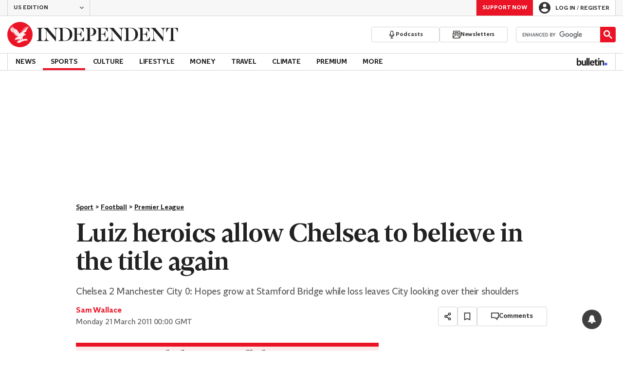

--- FILE ---
content_type: text/javascript;charset=utf-8
request_url: https://p1cluster.cxense.com/p1.js
body_size: 100
content:
cX.library.onP1('1br0yfwh7mkw52ihmtqx9delgh');


--- FILE ---
content_type: text/javascript;charset=UTF-8
request_url: https://pub.doubleverify.com/dvtag/34448457/DV1395182/pub.js
body_size: 22576
content:
/* CustomSignals GptSignals HouseHold LegacyLayer PLEMetrics SignalsAbs SignalsBsc SignalsCbs SignalsIds SignalsTvp SignalsVlp */
(()=>{var yr=Object.create;var $e=Object.defineProperty,Er=Object.defineProperties,Nt=Object.getOwnPropertyDescriptor,Ar=Object.getOwnPropertyDescriptors,br=Object.getOwnPropertyNames,It=Object.getOwnPropertySymbols,_r=Object.getPrototypeOf,Mt=Object.prototype.hasOwnProperty,wr=Object.prototype.propertyIsEnumerable;var ut=(n,e,t)=>e in n?$e(n,e,{enumerable:!0,configurable:!0,writable:!0,value:t}):n[e]=t,I=(n,e)=>{for(var t in e||(e={}))Mt.call(e,t)&&ut(n,t,e[t]);if(It)for(var t of It(e))wr.call(e,t)&&ut(n,t,e[t]);return n},Ee=(n,e)=>Er(n,Ar(e)),o=(n,e)=>$e(n,"name",{value:e,configurable:!0});var Ot=(n,e)=>()=>(n&&(e=n(n=0)),e);var Dr=(n,e)=>()=>(e||n((e={exports:{}}).exports,e),e.exports);var xr=(n,e,t,r)=>{if(e&&typeof e=="object"||typeof e=="function")for(let i of br(e))!Mt.call(n,i)&&i!==t&&$e(n,i,{get:()=>e[i],enumerable:!(r=Nt(e,i))||r.enumerable});return n};var Cr=(n,e,t)=>(t=n!=null?yr(_r(n)):{},xr(e||!n||!n.__esModule?$e(t,"default",{value:n,enumerable:!0}):t,n));var u=(n,e,t,r)=>{for(var i=r>1?void 0:r?Nt(e,t):e,l=n.length-1,c;l>=0;l--)(c=n[l])&&(i=(r?c(e,t,i):c(i))||i);return r&&i&&$e(e,t,i),i};var d=(n,e,t)=>ut(n,typeof e!="symbol"?e+"":e,t);var T=(n,e,t)=>new Promise((r,i)=>{var l=v=>{try{p(t.next(v))}catch(y){i(y)}},c=v=>{try{p(t.throw(v))}catch(y){i(y)}},p=v=>v.done?r(v.value):Promise.resolve(v.value).then(l,c);p((t=t.apply(n,e)).next())});var g,s=Ot(()=>{g=[{adServerId:"3843",adServerAccountId:"71347885",type:"gpt",customTracking:{c1:{type:"targeting",key:"permutive"}}}]});var a=Ot(()=>{});var Qt=Dr((Sa,Gt)=>{s();a();function Hr(n,e){if(typeof n!="function")throw new TypeError(`Expected the first argument to be a \`function\`, got \`${typeof n}\`.`);let t,r=0;return o(function(...l){clearTimeout(t);let c=Date.now(),p=c-r,v=e-p;v<=0?(r=c,n.apply(this,l)):t=setTimeout(()=>{r=Date.now(),n.apply(this,l)},v)},"throttled")}o(Hr,"throttle");Gt.exports=Hr});s();a();s();a();s();a();s();a();s();a();s();a();s();a();var N=[];for(let n=0;n<256;++n)N.push((n+256).toString(16).slice(1));function Lt(n,e=0){return(N[n[e+0]]+N[n[e+1]]+N[n[e+2]]+N[n[e+3]]+"-"+N[n[e+4]]+N[n[e+5]]+"-"+N[n[e+6]]+N[n[e+7]]+"-"+N[n[e+8]]+N[n[e+9]]+"-"+N[n[e+10]]+N[n[e+11]]+N[n[e+12]]+N[n[e+13]]+N[n[e+14]]+N[n[e+15]]).toLowerCase()}o(Lt,"unsafeStringify");s();a();var ct,Ir=new Uint8Array(16);function gt(){if(!ct){if(typeof crypto=="undefined"||!crypto.getRandomValues)throw new Error("crypto.getRandomValues() not supported. See https://github.com/uuidjs/uuid#getrandomvalues-not-supported");ct=crypto.getRandomValues.bind(crypto)}return ct(Ir)}o(gt,"rng");s();a();s();a();var Nr=typeof crypto!="undefined"&&crypto.randomUUID&&crypto.randomUUID.bind(crypto),pt={randomUUID:Nr};function Mr(n,e,t){var i,l,c;n=n||{};let r=(c=(l=n.random)!=null?l:(i=n.rng)==null?void 0:i.call(n))!=null?c:gt();if(r.length<16)throw new Error("Random bytes length must be >= 16");if(r[6]=r[6]&15|64,r[8]=r[8]&63|128,e){if(t=t||0,t<0||t+16>e.length)throw new RangeError(`UUID byte range ${t}:${t+15} is out of buffer bounds`);for(let p=0;p<16;++p)e[t+p]=r[p];return e}return Lt(r)}o(Mr,"_v4");function Or(n,e,t){return pt.randomUUID&&!e&&!n?pt.randomUUID():Mr(n,e,t)}o(Or,"v4");var mt=Or;var ne=o(()=>mt(),"uuid");s();a();var Le=o((n,e)=>((...t)=>{try{let r=n(...t);return r instanceof Promise?r.then(i=>i,i=>e(i,...t)):r}catch(r){return e(r,...t)}}),"withErrorHandler");s();a();var Fe,Ue,qe,X=class X{constructor(e,t){d(this,"collections",new Set);d(this,"children",new X.Set);d(this,"beforeDestroyed");this.beforeDestroyed=t!=null?t:(()=>{});for(let[r,i]of Object.entries(e))Object.defineProperty(this,r,{value:i});e.parent!=null&&(e.parent.destroyed?this.destroy():e.parent.children.add(this))}static Create(e,t){return new X(e,t)}static CreateRoot(e,t){return new X(e,t)}destroy(){if(this.beforeDestroyed!=null){try{this.beforeDestroyed(this)}catch(e){}for(let e of this.children)e.destroy();this.beforeDestroyed=void 0;for(let e of this.collections)e.delete(this)}return this}get destroyed(){return this.beforeDestroyed==null}};o(X,"EntityClass"),d(X,"Set",(Fe=class extends Set{add(t){return t.destroyed||(t.collections.add(this),super.add(t)),this}delete(t){return t.collections.delete(this),super.delete(t)}clear(){for(let t of this.values())t.collections.delete(this);super.clear()}peek(){return this.values().next().value}conjure(t){let r=this.peek();return r==null&&(r=t(),this.add(r)),r}},o(Fe,"EntitySet"),Fe)),d(X,"Map",(Ue=class extends Map{set(t,r){return t.destroyed||(t.collections.add(this),super.set(t,r)),this}delete(t){return t.collections.delete(this),super.delete(t)}clear(){for(let t of this.keys())t.collections.delete(this);return super.clear()}summon(t,r){let i=super.get(t);return i==null&&(i=r,this.set(t,i)),i}conjure(t,r){let i=super.get(t);return i==null&&(i=r(),this.set(t,i)),i}},o(Ue,"EntityMap"),Ue)),d(X,"Link",(qe=class extends X.Map{get(t){return super.conjure(t,()=>new X.Set)}},o(qe,"EntityLink"),qe));var Ae=X,R;(l=>(l.Set=Ae.Set,l.Map=Ae.Map,l.Link=Ae.Link,l.Create=Ae.Create,l.CreateRoot=Ae.CreateRoot))(R||(R={}));s();a();var Ze=class Ze{constructor(e,t,r){d(this,"_message","unknown");d(this,"_trace",[]);d(this,"_silenced",!1);if(e instanceof Ze)return e.addToTrace(r,t);typeof e=="object"&&e!=null&&"message"in e&&typeof e.message=="string"?this._message=e.message:this._message=`${e}`,this.addToTrace(r,t)}get message(){return this._message}get trace(){return this._trace}get silenced(){return this._silenced}silence(){return this._silenced=!0,this}addToTrace(e,t){return this._trace.unshift(e),this.maybeCompleteTrace(t),this}maybeCompleteTrace(e){return T(this,null,function*(){let t=this._trace.length;yield Promise.resolve(),yield Promise.resolve(),yield Promise.resolve(),!this.silenced&&t===this._trace.length&&e(this)})}};o(Ze,"TracedError");var Ge=Ze;var ft=class ft{constructor(e){d(this,"moduleInstances",new Map);d(this,"methodsToExecute",[]);d(this,"errorHandlers",[]);d(this,"activeSession",null);d(this,"executedMethodIndex",0);this.initializeModules(e)}initializeModules(e){let t=e.map(r=>this.createModule(r));for(let r of t)this.applyModuleDecoration(r),this.applyExecuteDecoration(r),this.applyPluginDecoration(r),this.applyErrorDecoration(r),this.applyCatchErrorDecoration(r)}get session(){if(this.activeSession==null)throw new Error("Core has no active session");return this.activeSession}inject(e){let t=this.modules,r=[];for(let i of e){let l=t[i.name];l==null?r.push(i):this.moduleInstances.set(i,l)}this.initializeModules(r),this.execute()}get(e){return this.getModule(e)}execute(){this.activeSession==null&&(this.activeSession=R.CreateRoot({id:ne()}));for(let e of this.methodsToExecute.slice(this.executedMethodIndex))e();this.executedMethodIndex=this.methodsToExecute.length}reset(){this.activeSession!=null&&(this.activeSession.destroy(),this.activeSession=null,this.executedMethodIndex=0)}get modules(){let e={};for(let[t,r]of this.moduleInstances)e[t.name]=r;return e}getModule(e){let t=this.moduleInstances.get(e);if(t==null)throw new Error(`module not in core: ${e.name}`);return t}createModule(e){if(e.prototype.moduleConfig==null)throw new Error(`not a module: ${e.name}`);let t=new e;return t.core=this,this.moduleInstances.set(e,t),t}applyModuleDecoration(e){var r;let t=e.constructor.prototype.moduleConfig;for(let{method:i}of t)e[i]=Le(e[i].bind(e),(l,...c)=>{throw this.traceError(l,`${e.constructor.name}.${i}(${c.map(p=>typeof p).join(",")})`)});(r=e.plugins)!=null||(e.plugins={}),e.pluginFunctions={};for(let i of Object.keys(e.plugins))e.pluginFunctions[i]=[],e.plugins[i]=(...l)=>{let c=[];for(let p of e.pluginFunctions[i])p(c,...l);return c}}applyExecuteDecoration(e){var r;let t=(r=e.constructor.prototype.executeConfig)!=null?r:[];for(let{method:i}of t)this.methodsToExecute.push(Le(e[i],l=>{this.traceError(l,"@execute")}))}applyPluginDecoration(e){var r;let t=(r=e.constructor.prototype.pluginConfig)!=null?r:[];for(let{PluggableClass:i,category:l,method:c}of t)this.getModule(i).pluginFunctions[l].push(Le((p,...v)=>{p.push(e[c](...v))},p=>{this.traceError(p,`@plugin(${i.name},'${l}')`)}))}applyErrorDecoration(e){var r;let t=(r=e.constructor.prototype.errorConfig)!=null?r:[];for(let{method:i}of t)this.errorHandlers.push(Le(e[i],l=>{l instanceof Ge&&l.silence()}))}applyCatchErrorDecoration(e){var r;let t=(r=e.constructor.prototype.catchErrorConfig)!=null?r:[];for(let{method:i}of t)e[i]=Le(e[i],l=>{this.traceError(l,"@catchError")})}traceError(e,t){return new Ge(e,r=>this.reportError(r),t)}reportError(e){for(let t of this.errorHandlers)t(e.message,[...e.trace])}};o(ft,"Core");var Qe=ft;s();a();s();a();var ht=[],et=ht;var f=o(n=>{let e=n.prototype,t=Object.getOwnPropertyNames(e).filter(r=>{var i;return r!=="constructor"&&((i=Object.getOwnPropertyDescriptor(e,r))==null?void 0:i.value)instanceof Function});e.moduleConfig=t.map(r=>({method:r})),ht.push(n)},"moduleClass"),C=o(n=>e=>{},"attachModule"),_=o((n,e)=>{var t;n.executeConfig=(t=n.executeConfig)!=null?t:[],n.executeConfig.push({method:e})},"executeMethod"),h=o((n,e)=>(t,r)=>{var i;t.pluginConfig=(i=t.pluginConfig)!=null?i:[],t.pluginConfig.push({PluggableClass:n,category:e,method:r})},"pluginMethod"),Be=o((n,e)=>{var t;n.catchErrorConfig=(t=n.catchErrorConfig)!=null?t:[],n.catchErrorConfig.push({method:e})},"catchErrorMethod"),vt=o((n,e)=>{var t;n.errorConfig=(t=n.errorConfig)!=null?t:[],n.errorConfig.push({method:e})},"errorMethod");s();a();s();a();s();a();var S=class{constructor(){d(this,"timeFunction",new R.Map)}window(){return window}document(){return this.window().document}pageUrl(){var e,t;return(t=(e=this.window().location)==null?void 0:e.href)!=null?t:""}hostname(){return new URL(this.pageUrl()).hostname}time(){return this.timeFunction.conjure(this.core.session,()=>{let e=this.window(),t=!1;try{t=typeof e.performance.now()=="number"}catch(r){}return t?()=>Math.floor(e.performance.now()):()=>e.Date.now()})()}sendBeacon(e){try{let t=this.window().navigator;typeof(t==null?void 0:t.sendBeacon)=="function"?t.sendBeacon(e):new Image().src=e}catch(t){}}};o(S,"Env"),S=u([f],S);s();a();var Ft=o((n,e)=>(e==null?void 0:e.structuredClone)!=null?e.structuredClone(n):JSON.parse(JSON.stringify(n)),"deepClone");s();a();s();a();var Ut=o(n=>{if(typeof n!="object"||n===null||Array.isArray(n))return!1;let e=n;return e.gdprApplies!==void 0&&typeof e.gdprApplies!="boolean"&&e.gdprApplies!==0&&e.gdprApplies!==1||e.eventStatus!=="tcloaded"&&e.eventStatus!=="cmpuishown"&&e.eventStatus!=="useractioncomplete"&&e.eventStatus!==void 0||e.tcString!==void 0&&typeof e.tcString!="string"?!1:e.gdprApplies===!1||e.gdprApplies===0||e.gdprApplies===void 0?!(e.tcString!==void 0||e.purpose!==void 0||e.vendor!==void 0||e.publisher!==void 0):!(typeof e.tcString!="string"||!Lr(e.purpose)||!Fr(e.vendor)||!Ur(e.publisher))},"isValidTCData"),Lr=o(n=>{if(typeof n!="object"||n===null)return!1;let e=n;return tt(e.consents)&&tt(e.legitimateInterests)},"isValidPurposeObject"),Fr=o(n=>{if(typeof n!="object"||n===null)return!1;let e=n;return tt(e.consents)&&tt(e.legitimateInterests)},"isValidVendorObject"),Ur=o(n=>{if(typeof n!="object"||n===null||n===void 0)return!1;let e=n;return!(e.restrictions!==void 0&&!qr(e.restrictions))},"isValidPublisherObject"),tt=o(n=>typeof n!="object"||n===null?!1:Object.entries(n).every(([e,t])=>{let r=parseInt(e,10);return!isNaN(r)&&(typeof t=="boolean"||t===void 0)}),"isRecordOfBooleansOrUndefined"),qr=o(n=>typeof n!="object"||n===null?!1:Object.entries(n).every(([e,t])=>{let r=parseInt(e,10);return isNaN(r)||typeof t!="object"||t===null?!1:Object.entries(t).every(([i,l])=>{let c=parseInt(i,10),p=Number(l);return!isNaN(c)&&!isNaN(p)&&p>=0&&p<=3})}),"isValidPublisherRestrictions");var We=126,qt=2,kr=20,Yr=250;var Y=class{constructor(){d(this,"firstResultPromise",new R.Map);d(this,"tcState",new R.Map);d(this,"declaredPurposes",new R.Map);d(this,"plugins",{signalReady:o(()=>[],"signalReady")})}getTcState(){return I({},this.tcState.conjure(this.core.session,()=>({apiAvailable:this._getCmpApi()!=null,applies:"",signalSettled:!1,tcString:""})))}getDeclaredPurposes(){return I({},this.declaredPurposes.conjure(this.core.session,()=>({purposes:[],flexiblePurposes:[2,7,8,10],legIntPurposes:[2,7,8,10]})))}getTcStateAsync(){return T(this,null,function*(){return yield this._getTcStatePromise(),this.getTcState()})}apiAvailable(){return this.getTcState().apiAvailable}applies(){let e=this.getTcState();return e.applies==="1"?!0:e.applies==="0"?!1:void 0}hasLegalBasis(e){let{applies:t,tcString:r,purpose:i,vendor:l}=this.getTcState();if(t!=="1"||r===""||i==null||l==null)return;let c=this._getActiveLegalBasis(e);if(c!=null)return c===0?!1:c===1?i.consents[e]===!0&&l.consent===!0:i.legitimateInterests[e]===!0&&l.legitimateInterest===!0}_getTcStatePromise(){return T(this,null,function*(){return this.firstResultPromise.conjure(this.core.session,()=>this._monitorTcState()).catch(()=>{})})}_monitorTcState(){return T(this,null,function*(){let e=yield this._getCmpApiAsync();if(e!=null){try{e("getVendorList",qt,(t,r)=>{var i;if(r===!0&&((i=t==null?void 0:t.vendors)==null?void 0:i[We])!=null){let{purposes:l,flexiblePurposes:c,legIntPurposes:p}=t.vendors[We];this._setDeclaredPurposes({purposes:l,flexiblePurposes:c,legIntPurposes:p})}})}catch(t){}yield new Promise(t=>{try{e("addEventListener",qt,(r,i)=>{i===!0&&Ut(r)&&this._setTcState(r),t()})}catch(r){t()}})}})}_getCmpApiAsync(){return T(this,null,function*(){let e=this.core.get(S).window(),t=this._getCmpApi(),r=0;for(;t==null&&r<kr;)r++,yield new Promise(i=>e.setTimeout(i,Yr)),t=this._getCmpApi();return t})}_getCmpApi(){let t=this.core.get(S).window().__tcfapi;if(typeof t=="function")return t}_setDeclaredPurposes(e){this.declaredPurposes.set(this.core.session,{purposes:[...e.purposes],flexiblePurposes:[...e.flexiblePurposes],legIntPurposes:[...e.legIntPurposes]})}_setTcState(e){let t=this._convertTcDataToTcState(e);this.tcState.set(this.core.session,t),t.signalSettled&&this.plugins.signalReady()}_convertTcDataToTcState(e){let t=e.gdprApplies==null?"":e.gdprApplies===!0||e.gdprApplies===1?"1":"0",r=e.eventStatus==="tcloaded"||e.eventStatus==="useractioncomplete"||t==="0",i={apiAvailable:!0,applies:t,signalSettled:r,tcString:""};return!(e.gdprApplies===!0||e.gdprApplies===1)||e.tcString===""?i:Ee(I({},i),{tcString:e.tcString,purpose:Ft(e.purpose),vendor:{legitimateInterest:e.vendor.legitimateInterests[We]===!0,consent:e.vendor.consents[We]===!0},publisherRestrictions:this._extractDvRestrictions(e.publisher.restrictions)})}_extractDvRestrictions(e){let t={};for(let[r,i]of Object.entries(e)){let l=i[We];l!=null&&(t[Number(r)]=l)}return t}_getActiveLegalBasis(e){let t=this.getDeclaredPurposes(),{publisherRestrictions:r}=this.getTcState();if(r==null)return;let i=r[e];if(i===0)return 0;let l=t.legIntPurposes.includes(e)?2:t.purposes.includes(e)?1:0;if(l===0)return 0;if(i===1||i===2){let c=i===1?1:2,p=t.flexiblePurposes.includes(e);return l===c||p?c:0}return l}};o(Y,"Gdpr"),u([_],Y.prototype,"_getTcStatePromise",1),Y=u([f],Y);s();a();s();a();var jr=[[/((\?)|&)(?:amp_lite|fr=operanews)/g,"$2"],[/(^https?:\/\/)(www\.)/g,"$1"],[/(((\?)|&|%3F|%26|;)(?:utm_campaign|utm_source|utm_content|utm_term|utm_viral|utm_medium|utm_identifier|utm_key|fb_source|referrer|referer|ref|rand|rnd|randid|\.?rand|\.?partner|cb|count|adid|session|sessionid|session_redirect|param\d|userinfo|uid|refresh|ocid|ncid|clickenc|fbclid|amp_js_v|amp_gsa|ns_source|ns_campaign|ns_mchanel|ns_mchannel|ns_linkname|ns_fee|src|ex_cid|usqp|source|xid|trkid|utm_social-type|mbid|utm_brand|__twitter_impression|utm_referrer|CMP|cmp|_cmp|cq_cmp)=[^&]*)/g,"$3"],[/[/.]amp(?:\/[?&]*)?$/g,""],[/((\?)|&)(?:outputType|isFollow|suppressMediaBar|cid|ICID|icid|bdk|wtu_id_h|utm_placement|intcmp|_native_ads|traffic_source|entry|\.tsrc|autoplay|autostart|dc_data|influencer|pubdate|utm_hp_ref|redirect|service|refresh_ce|refresh_cens|xcmg|target_id|_amp)=[^&]*/g,"$2"],[/(\?|&)(?:amp)(?:&|$|=[^&]*)/g,"$1"]],Vr=[[/(?:\/|\/\?|\?|&|\/\$0|#[\s\S]*)+$/g,""],[/(?:\/|\/\?|\?|&|\/\$0|#[\s\S]*)+$/g,""]],kt=o((n,e)=>{for(let[t,r]of n)e=e.replace(t,r);return e},"replaceByRules"),Yt=o(n=>{let e=kt(jr,n);return kt(Vr,e)},"normalizeUrl");s();a();var jt=o(n=>n.split("?",1)[0].split("#",1)[0],"stripUrlQuery");s();a();var j=class{getTagInfo(){return{ctx:"34448457",cmp:"DV1395182"}}getShortCommitId(){return"fdd651c"}getBuildTimestamp(){return 1769115641634}getAuthToken(){return"beCC2FW9qFiHHTL0wCKCBBcoKEq/m0Ads/IjSdLB5/H431GzNiFGDoA4jU/xsfNNOjty66n/kRqQPrvpMxjaIE2GvqaMGZhXqZThCDQbsutDSVfqntz3a5S83xdic8m2uFe2sCkgEDnuWaOnMF8vaOzSlRfl6oeEdDPA4TA="}};o(j,"DefinedVariables"),j=u([f],j);s();a();var Vt=o((n,e)=>{try{let t=new URLSearchParams(n),r=t.get("ctx"),i=t.get("cmp");if(r!=null&&i!=null)return{ctx:r,cmp:i,prefetch:e,legacy:!0}}catch(t){}return null},"parseInfo"),zt=o(n=>{var e;return n.pathname!=="/signals/pub.js"?null:(e=Vt(n.search,!0))!=null?e:Vt(n.hash.substring(1).split("?")[0],!1)},"parseLegacyPagetagUrl");var zr=1e3,$r=/^\/dvtag\/([^/]+)\/([^/]+)\/pub\.js$/,D=class{constructor(){d(this,"visit");d(this,"tagInfo");d(this,"currentScriptBaseUrlCache");d(this,"plugins",{newVisit:o(e=>[],"newVisit"),overrideTagInfo:o(e=>[],"overrideTagInfo")});d(this,"_normalizeUrl",Yt)}_initialize(){this.getTagInfo(),this.getCurrentScriptBaseUrl(),this.updateVisit(!1),this.plugins.newVisit(this.visit),this._installNavigationListener()}getTagInfo(){var e;if(this.tagInfo==null){try{this.tagInfo=this._parseTagInfo()}catch(r){}(e=this.tagInfo)!=null||(this.tagInfo={ctx:"unknown",cmp:"unknown"});let t=this.plugins.overrideTagInfo(this.tagInfo);t.length>0&&(this.tagInfo=I(I({},this.tagInfo),t[0]))}return this.tagInfo}_parseTagInfo(){let e=this.core.get(j).getTagInfo();if(e!=null)return e;let t=this._getCurrentScriptSrc();if(t==null)return null;let r=new URL(t,"https://pub.doubleverify.com"),i=r.pathname,l=$r.exec(i);if(l!=null){let[,c,p]=l;return{ctx:c,cmp:p}}return zt(r)}_getCurrentScriptSrc(){var e,t;return(t=(e=this.core.get(S).window().document.currentScript)==null?void 0:e.getAttribute("src"))!=null?t:null}getCurrentScriptBaseUrl(){if(this.currentScriptBaseUrlCache!==void 0)return this.currentScriptBaseUrlCache;let e=this._getCurrentScriptSrc();if(e==null)return null;try{e.startsWith("//")&&(e="https:"+e);let{origin:t,pathname:r}=new URL(e),i=r.split("/").slice(0,-1).join("/");return this.currentScriptBaseUrlCache=`${t}${i}/`,this.currentScriptBaseUrlCache}catch(t){return null}}updateVisit(e=!0){var r,i;let t=this.getStrippedPageUrl();if(this.visit==null||this.visit.strippedUrl!==t){let l=ne();this.visit={strippedUrl:t,normalizedUrl:this._normalizeUrl(this.core.get(S).window().location.href),uuid:l,sessionUuid:(i=(r=this.visit)==null?void 0:r.sessionUuid)!=null?i:l},e&&this.plugins.newVisit(this.visit)}return this.visit}getVisit(){var e;return(e=this.visit)!=null?e:this.updateVisit(!1)}getStrippedPageUrl(){return jt(this.core.get(S).window().location.href)}getNormalizedPageUrl(){return this.getVisit().normalizedUrl}getVisitUuid(){return this.getVisit().uuid}getSessionUuid(){return this.getVisit().sessionUuid}_installNavigationListener(){var r;let e=this.core.get(S).window(),t=o(()=>this.updateVisit(!0),"cb");((r=e.navigation)==null?void 0:r.addEventListener)!=null?e.navigation.addEventListener("navigatesuccess",t):setInterval(t,zr)}};o(D,"Context"),u([_],D.prototype,"_initialize",1),D=u([f],D);s();a();s();a();s();a();var be=o(()=>(...n)=>[],"apiPlugin"),M=class{constructor(){d(this,"plugins",{queueAdRequest:be(),defineSlot:be(),adRendered:be(),adRemoved:be(),getTargeting:be(),addEventListener:o((e,t)=>[],"addEventListener"),removeEventListener:o((e,t)=>[],"removeEventListener"),toggleDebugMode:be(),_debugScriptLoaded:be()})}_initialize(){var r;let e=this.core.get(S).window(),t=(r=e.dvtag)!=null?r:{};e.dvtag=t,t.queueAdRequest=this.queueAdRequest,t.defineSlot=this.defineSlot,t.adRendered=this.adRendered,t.adRemoved=this.adRemoved,t.getTargeting=this.getTargeting,t.addEventListener=this.addEventListener,t.removeEventListener=this.removeEventListener,t.toggleDebugMode=this.toggleDebugMode,t._debugScriptLoaded=this._debugScriptLoaded}queueAdRequest(...e){this.plugins.queueAdRequest(...e)}defineSlot(...e){this.plugins.defineSlot(...e)}adRendered(...e){this.plugins.adRendered(...e)}adRemoved(...e){this.plugins.adRemoved(...e)}getTargeting(...e){var t;return(t=this.plugins.getTargeting(...e)[0])!=null?t:{}}addEventListener(e,t){this.plugins.addEventListener(e,t)}removeEventListener(e,t){this.plugins.removeEventListener(e,t)}toggleDebugMode(...e){this.plugins.toggleDebugMode(...e)}_debugScriptLoaded(...e){this.plugins._debugScriptLoaded(...e)}};o(M,"Api"),u([_],M.prototype,"_initialize",1),M=u([f],M);s();a();var St=class St{constructor(){d(this,"pending",[]);d(this,"flushing",!1)}push(e){this.pending.push(e),this.flush()}flush(){return T(this,null,function*(){var t;if(this.flushing)return;this.flushing=!0;let e=this.pending.shift();for(;e!=null;){try{yield e.promise}catch(r){}try{(t=e.callback)==null||t.call(e)}catch(r){}e=this.pending.shift()}this.flushing=!1})}};o(St,"AsyncQueue");var rt=St;var b=class{constructor(){d(this,"plugins",{adRequestQueued:o(e=>[],"adRequestQueued"),adRequestTimedOut:o(e=>[],"adRequestTimedOut"),adRequestBeforeRelease:o(e=>[],"adRequestBeforeRelease"),adRequestCompleted:o(e=>[],"adRequestCompleted")});d(this,"queue",new rt);d(this,"adRequestCounter",0)}_queueAdRequest(e={}){var l,c;let t={index:this.adRequestCounter++,status:"queued",timeoutValue:(l=e.timeout)!=null?l:0,onDvtagReadyCalled:(c=e.timestamp)!=null?c:0,waitingStarted:new Date().getTime(),internal:e.internal};this.core.get(D).updateVisit(),this.plugins.adRequestQueued(t);let r=e.callback;r===void 0?e.callback=()=>{}:r===null?t.status="tag-timeout":e.callback=()=>{t.status="queue-timeout",t.callbackCalled=new Date().getTime(),e.callback=null,this.plugins.adRequestTimedOut(t);try{r()}catch(p){}};let i=o(()=>{if(e.callback!=null){e.callback=null,t.status="success",t.callbackCalled=new Date().getTime(),this.plugins.adRequestBeforeRelease(t);try{r==null||r()}catch(p){}}else this.plugins.adRequestBeforeRelease(t);t.waitingEnded=new Date().getTime(),this.plugins.adRequestCompleted(t)},"onAsyncOperationsCompleted");this.queue.push({callback:i,adRequest:t})}delayAdRequests(e){this.queue.push({promise:e})}};o(b,"AdRequestQueue"),u([h(M,"queueAdRequest")],b.prototype,"_queueAdRequest",1),b=u([f],b);s();a();var Qr="https://vtrk.doubleverify.com",$t="dvtag",Br=1,O=class{constructor(){d(this,"sharedDataPoints");d(this,"legacyAdRequestsSeen",0)}_onAdRequestCompleted(e){if(e.internal&&(this.legacyAdRequestsSeen+=1),e.index>0&&!(e.internal&&this.legacyAdRequestsSeen===1))return;let{timeoutValue:t,onDvtagReadyCalled:r,callbackCalled:i}=e,l=i!=null?i-r:t,{applies:c,apiAvailable:p}=this.core.get(Y).getTcState();this.fireEvent(e.index===0?"ad-request":"legacy-ad-request",{cd111:e.status,cm106:e.index,cm107:l,cd112:e.internal?"legacy":"modern",cd115:c,cm116:p?1:0},{sampleInterval:Br})}_getSharedDataPoints(){if(this.sharedDataPoints==null){let e=this.core.get(D),t=this.core.get(j),r=this.core.get(S),{ctx:i,cmp:l,legacy:c}=e.getTagInfo(),p=r.hostname(),v=e.getSessionUuid(),y=t.getShortCommitId(),x=e.getCurrentScriptBaseUrl(),U;if(x!=null){let ce=new URL(x);ce.hostname.endsWith(".doubleverify.com")?U="com":ce.hostname.endsWith(".dv.tech")&&(U="tech")}this.sharedDataPoints={cd102:y,cd103:"",cd107:v,cd109:c?"legacy":"modern",cd200:U,cd108:"",cd105:i,cd106:l,cd104:p}}return this.sharedDataPoints}fireEvent(e,t,{sampleInterval:r=1,trackerUuid:i=ne(),spoofWrapperId:l=!1}={}){if(Math.random()>=1/r)return;t=Ee(I(I({},t),this._getSharedDataPoints()),{cd101:e,cm101:r});let c=Ee(I({ec:$t,ea:t.cd101,ctx:l?$t:t.cd105,cmp:t.cd106},t),{cid:i,t:"event",v:1,z:i,cd160:i}),p=new URL(Qr);for(let[v,y]of Object.entries(c))y!=null&&p.searchParams.set(v,`${y}`);this.core.get(S).sendBeacon(p.href)}};o(O,"Events"),u([h(b,"adRequestCompleted")],O.prototype,"_onAdRequestCompleted",1),O=u([f],O);s();a();s();a();var ie=class{constructor(){d(this,"plugins",{shouldPerformIntentionalDuplicateMeasurement:o(e=>[],"shouldPerformIntentionalDuplicateMeasurement"),shouldEnforcePLEMetricsCompliance:o(()=>[],"shouldEnforcePLEMetricsCompliance")})}shouldPerformIntentionalDuplicateMeasurement(e){return this.plugins.shouldPerformIntentionalDuplicateMeasurement(e).some(t=>t===!0)}shouldEnforcePLEMetricsCompliance(){return this.plugins.shouldEnforcePLEMetricsCompliance().some(e=>e===!0)}};o(ie,"MeasurementFlags"),ie=u([f],ie);var Wr={PLEMetrics:{purposes:[8]}},J=class{constructor(){d(this,"plugins",{permissionsChanged:o(()=>[],"permissionsChanged")});d(this,"plemDryRunEnabled",new R.Map)}_onSignalReady(){this.plugins.permissionsChanged()}_canProcessInternal(e){let t=Wr[e];if(t==null)return!0;let r=this.core.get(Y);if(!r.apiAvailable())return!0;let i=r.applies();return i===void 0?!1:i===!1?!0:t.purposes.every(l=>r.hasLegalBasis(l)===!0)}canProcess(e){return e==="PLEMetrics"&&this.plemDryRunEnabled.conjure(this.core.session,()=>this.core.get(ie).shouldEnforcePLEMetricsCompliance()!==!0)?{result:!0,resultWithoutDryRun:this._canProcessInternal(e),dryRunEnabled:!0}:{result:this._canProcessInternal(e)}}};o(J,"DataProcessingPermissions"),u([h(Y,"signalReady")],J.prototype,"_onSignalReady",1),J=u([f],J);s();a();s();a();s();a();s();a();var E=class{constructor(){d(this,"plugins",{slotDiscovered:o((e,t)=>[],"slotDiscovered")});d(this,"slots",new R.Set)}getSlot(e,t){for(let r of this.slots)if(r.adServer===e&&r.elementId===t)return r}getSlots(e){let t=[...this.slots];return e==null?t:t.filter(r=>r.adServer===e)}createSlot(e,t,r,i,l,c){let p=this.getSlot(e,r);p!=null&&p.destroy();let v=R.Create({parent:this.core.session,adServer:e,elementId:r,adUnit:i,adServerConfig:l,uuid:ne(),creationTime:Date.now()});return this.slots.add(v),c==null||c(v),this.plugins.slotDiscovered(v,t),v}};o(E,"SlotStore"),E=u([f],E);var ge=class{constructor(){d(this,"plugins",{adRemoved:o(e=>[],"adRemoved")})}_monitorAdRemoval(e){let t=this.core.get(S).document().getElementById(e.elementId);if(t==null)return;R.Create({parent:e,observer:new MutationObserver(i=>{let l=i.length,c=0,p=t.children.length;for(let v=i.length-1;v>=0;v--){let y=i[v];if(p===0){this.plugins.adRemoved(e);break}if(c===l-1)break;let x=y.removedNodes.length-y.addedNodes.length;p+=x,c++}})},({parent:i,observer:l})=>{l.disconnect(),this.plugins.adRemoved(i)}).observer.observe(t,{childList:!0})}};o(ge,"AdRemoved"),u([h(E,"slotDiscovered")],ge.prototype,"_monitorAdRemoval",1),ge=u([f],ge);var P=class{constructor(){d(this,"adEmpty",new R.Map);d(this,"adRequestInFlight",new R.Map);d(this,"nonEmptyAdResponses",new R.Map);d(this,"creatives",new R.Link);d(this,"plugins",{adRequested:o(e=>[],"adRequested"),adRequestedOrInferred:o(e=>[],"adRequestedOrInferred"),adRendered:o((e,t)=>[],"adRendered"),adRemoved:o(e=>[],"adRemoved")})}setAdRequested(e){this.adRequestInFlight.set(e,!0),this.plugins.adRequested(e),this.plugins.adRequestedOrInferred(e)}setAdRendered(e,t){this.adRequestInFlight.get(e)!==!0&&this.plugins.adRequestedOrInferred(e),this._setAdRemoved(e),this.adEmpty.set(e,!1),this.adRequestInFlight.set(e,!1),t!=null&&this.nonEmptyAdResponses.set(e,this.nonEmptyAdResponses.summon(e,0)+1);let r=null;if(t!=null){let i=this.core.get(S).time();r=R.Create(I({parent:e,timestamp:i},t)),this.creatives.get(e).add(r)}this.plugins.adRendered(e,r)}_setAdRemoved(e){if(this.adEmpty.get(e)===!1){this.adEmpty.set(e,!0);for(let t of this.creatives.get(e))t.destroy();this.plugins.adRemoved(e)}}getNonEmptyAdRenderedCount(e){return this.nonEmptyAdResponses.summon(e,0)}};o(P,"AdServerHub"),u([h(ge,"adRemoved")],P.prototype,"_setAdRemoved",1),P=u([f],P);var Z=class{constructor(){d(this,"renderCount",0);d(this,"disabled",!1)}_onAdRendered(){this.disabled||(this.renderCount+=1)}reset(){this.disabled||(this.renderCount=0)}getRenderCount(){return this.renderCount}disable(){this.disabled=!0}};o(Z,"AdRenderedCounter"),u([h(P,"adRendered")],Z.prototype,"_onAdRendered",1),Z=u([f],Z);s();a();var pe=class{_shouldEnforcePLEMetricsCompliance(){return!0}};o(pe,"PLEMetricsComplianceFlag"),u([h(ie,"shouldEnforcePLEMetricsCompliance")],pe.prototype,"_shouldEnforcePLEMetricsCompliance",1),pe=u([f],pe);s();a();var Wt=Cr(Qt(),1);s();a();var Tt=class Tt{constructor(e){d(this,"arr");d(this,"start");d(this,"size");this.arr=new Array(e),this.start=0,this.size=0}push(e){this.size===this.arr.length?this.start=this.nthIndex(1):this.size+=1,this.arr[this.nthIndex(this.size-1)]=e}nthIndex(e){return(this.start+e)%this.arr.length}last(){return this.size===0?null:this.arr[this.nthIndex(this.size-1)]}findNewest(e){for(let t=this.size-1;t>=0;t--){let r=this.arr[this.nthIndex(t)];if(e(r))return r}return null}};o(Tt,"RingBuffer");var nt=Tt;var Bt=10,Kr=100,Xr=3e3,Jr=2e3,V=class{constructor(){d(this,"measurements",new nt(20));d(this,"lastNavigationTime");d(this,"viewportWidths",new Set);d(this,"documentHeights",new Set);d(this,"disabled",!1);d(this,"scrollListener");d(this,"resetTimeoutId")}_initialize(){return T(this,null,function*(){let{document:e}=this.core.get(S).window();e.readyState==="loading"&&(yield new Promise(t=>e.addEventListener("DOMContentLoaded",()=>t(void 0)))),this.scrollListener=(0,Wt.default)(()=>{this._updateScrollMetrics()},200),e.addEventListener("scroll",this.scrollListener),this._updateScrollMetrics()})}_getScrollData(){let e=this.core.get(S).document().compatMode==="BackCompat",{scrollHeight:t,clientHeight:r,clientWidth:i}=this.core.get(S).window().document[e?"body":"documentElement"];return{scrollY:Math.floor(this.core.get(S).window().scrollY),viewportHeight:r,viewportWidth:i,documentHeight:t}}_getScrollPercentage({scrollY:e,documentHeight:t,viewportHeight:r}){return t===r?0:e/(t-r)}_updateScrollMetrics(e=!1){var v;let t=this._getScrollData(),r=this.lastNavigationTime!=null&&Date.now()-this.lastNavigationTime<Xr;this.viewportWidths.size<Bt&&this.viewportWidths.add(t.viewportWidth),this.documentHeights.size<Bt&&this.documentHeights.add(t.documentHeight);let{deepestScrollData:i,deepestScrollWithResetData:l,maxScrollData:c,hasScrolledToTop:p}=(v=this.measurements.last())!=null?v:{};p=!e&&p===!0||t.scrollY<t.viewportHeight,(c==null||r||t.scrollY>=c.scrollY)&&(c=t),(i==null||r||this._getScrollPercentage(t)>=this._getScrollPercentage(i))&&(i=t),(l==null||r||this._getScrollPercentage(t)>=this._getScrollPercentage(l)||t.documentHeight-l.documentHeight>Kr)&&(l=t),this.measurements.push({time:Date.now(),hasScrolledToTop:p,maxScrollData:c,deepestScrollData:i,deepestScrollWithResetData:l})}getScrollMeasurements(e){var r;let t;return e==null?t=this.measurements.last():t=(r=this.measurements.findNewest(i=>i.time<Date.now()-e))!=null?r:this.measurements.last(),t==null?null:Ee(I({},t),{viewportWidths:this.viewportWidths,documentHeights:this.documentHeights})}reset(){this.disabled||(this.resetTimeoutId!=null&&clearTimeout(this.resetTimeoutId),this.lastNavigationTime=Date.now(),this._updateScrollMetrics(!0),this.resetTimeoutId=setTimeout(()=>this._updateScrollMetrics(),Jr))}disable(){this.disabled||(this.scrollListener&&(this.core.get(S).window().document.removeEventListener("scroll",this.scrollListener),this.scrollListener=void 0),this.resetTimeoutId!=null&&(clearTimeout(this.resetTimeoutId),this.resetTimeoutId=void 0),this.disabled=!0)}};o(V,"ScrollMetrics"),u([_],V.prototype,"_initialize",1),V=u([f],V);s();a();s();a();var Ht=o((n,{deepestScrollData:e,deepestScrollWithResetData:t,maxScrollData:r,viewportWidths:i,documentHeights:l},{inFocusMs:c,visibleMs:p,visibleAndInFocusMs:v},y,x,U,ce)=>{var Oe;let K=(Oe=performance==null?void 0:performance.now)==null?void 0:Oe.call(performance);return{cd110:n.visit.normalizedUrl,cd111:[...i].join(","),cd112:[...l].join(","),cd113:n.visit.uuid,cm106:c,cm107:p,cm108:x,cm109:U,cm110:n.visitIndex,cm111:n.infiniteScrollDetected?1:0,cm116:K!=null?K/1e3:void 0,cm117:v,cm118:n.visitStart/1e3,cm119:Date.now()/1e3,cm120:n.trackerCount,cm121:e.scrollY,cm122:e.viewportHeight,cm123:e.viewportWidth,cm124:e.documentHeight,cm125:t.scrollY,cm126:t.viewportHeight,cm127:t.viewportWidth,cm128:t.documentHeight,cm129:r.scrollY,cm130:r.viewportHeight,cm131:r.viewportWidth,cm132:r.documentHeight,cm133:y,cd114:ce===!1?"0":"1"}},"createPlemTracker"),Kt=o(n=>({cd110:n.visit.normalizedUrl,cd113:n.visit.uuid,cm110:n.visitIndex,cm118:n.visitStart/1e3,cm119:Date.now()/1e3,cm120:n.trackerCount,cd114:"0"}),"createPlemRejectionTracker");s();a();s();a();var Rt=class Rt{constructor(){d(this,"runningSince",null);d(this,"totalTimeMs",0)}getTimestamp(){return Date.now()}getCurrentRunningTime(){return this.runningSince!=null?this.getTimestamp()-this.runningSince:0}start(){this.runningSince=this.getTimestamp()}stop(){this.totalTimeMs+=this.getCurrentRunningTime(),this.runningSince=null}add(e){this.totalTimeMs+=e}get(){return this.totalTimeMs+this.getCurrentRunningTime()}reset(e=!1){this.runningSince=this.runningSince!=null&&e?Date.now():null,this.totalTimeMs=0}};o(Rt,"Timer");var ke=Rt;var ee=class{constructor(){d(this,"inFocusTimer",new ke);d(this,"visibleTimer",new ke);d(this,"visibleInFocusTimer",new ke);d(this,"disabled",!1);d(this,"focusListener");d(this,"blurListener");d(this,"visibilityChangeListener")}_initialize(){return T(this,null,function*(){var r,i,l;let e=this.core.get(S).window(),t=(l=(i=(r=e.performance)==null?void 0:r.now)==null?void 0:i.call(r))!=null?l:0;this.focusListener=()=>{this.inFocusTimer.start(),e.document.hidden||this.visibleInFocusTimer.start()},this.blurListener=()=>{this.inFocusTimer.stop(),this.visibleInFocusTimer.stop()},this.visibilityChangeListener=()=>{e.document.hidden?(this.visibleTimer.stop(),this.visibleInFocusTimer.stop()):(this.visibleTimer.start(),e.document.hasFocus()&&this.visibleInFocusTimer.start())},e.addEventListener("focus",this.focusListener),e.addEventListener("blur",this.blurListener),e.document.addEventListener("visibilitychange",this.visibilityChangeListener),e.document.hasFocus()&&(this.inFocusTimer.add(t),this.inFocusTimer.start(),e.document.hidden||(this.visibleInFocusTimer.add(t),this.visibleInFocusTimer.start())),e.document.hidden||(this.visibleTimer.add(t),this.visibleTimer.start())})}getVisibilityMeasurements(){return{inFocusMs:this.inFocusTimer.get(),visibleMs:this.visibleTimer.get(),visibleAndInFocusMs:this.visibleInFocusTimer.get()}}reset(){this.disabled||(this.visibleTimer.reset(!0),this.inFocusTimer.reset(!0),this.visibleInFocusTimer.reset(!0))}disable(){if(this.disabled)return;let e=this.core.get(S).window();this.focusListener&&(e.removeEventListener("focus",this.focusListener),this.focusListener=void 0),this.blurListener&&(e.removeEventListener("blur",this.blurListener),this.blurListener=void 0),this.visibilityChangeListener&&(e.document.removeEventListener("visibilitychange",this.visibilityChangeListener),this.visibilityChangeListener=void 0),this.disabled=!0}};o(ee,"VisibilityMetrics"),u([_],ee.prototype,"_initialize",1),ee=u([f],ee);var Zr=6e4,en=3660*1e3,tn=59.5*60*1e3,rn=6e4,nn=2500,on=5e3,sn=1500,me=class{constructor(){d(this,"currVisit");d(this,"pendingTracker");d(this,"tagLoadTime");d(this,"firstContentfulPaint");d(this,"processingAllowed");d(this,"disabled",!1);d(this,"visibilityChangeListener");d(this,"finalTrackerIntervalId")}_initialize(){return T(this,null,function*(){var t,r;let e=this.core.get(S).window();this.tagLoadTime=(r=(t=e.performance)==null?void 0:t.now)==null?void 0:r.call(t),this._updateFirstContentfulPaint(),this.visibilityChangeListener=()=>{e.document.hidden&&this._flushTrackers()},e.document.addEventListener("visibilitychange",this.visibilityChangeListener),this.finalTrackerIntervalId=setInterval(()=>{this.currVisit!=null&&Date.now()>this.currVisit.visitStart+tn&&(e.document.hidden||(this._fireTracker(),this._disable()))},rn)})}_onPermissionsChanged(){if(this.disabled)return;let{result:e}=this.core.get(J).canProcess("PLEMetrics");e||(this._fireRejectionTracker(),this._disable())}_disable(){let e=this.core.get(S).window();this.visibilityChangeListener!=null&&(e.document.removeEventListener("visibilitychange",this.visibilityChangeListener),this.visibilityChangeListener=void 0),this.finalTrackerIntervalId!=null&&(e.clearInterval(this.finalTrackerIntervalId),this.finalTrackerIntervalId=void 0),this.pendingTracker!=null&&(e.clearTimeout(this.pendingTracker.timer),this.pendingTracker=void 0),this.core.get(V).disable(),this.core.get(ee).disable(),this.core.get(Z).disable(),this.disabled=!0}_updateFirstContentfulPaint(){let e=this.core.get(S).window().PerformanceObserver;try{let t=new e(r=>{r.getEntries().forEach(i=>{i.name==="first-contentful-paint"&&(this.firstContentfulPaint=i.startTime,t.disconnect())})});t.observe({type:"paint",buffered:!0})}catch(t){}}_fireTracker({visit:e,scroll:t,visibility:r,adRenderCount:i}=this._getTrackerData(),l=!1){if(t==null||!l&&(Date.now()>e.visitStart+en||e.lastTrackerTime!=null&&e.lastTrackerTime>Date.now()-Zr))return;let c=this.core.get(J).canProcess("PLEMetrics"),{result:p}=c;if(!p)return;let y=c.dryRunEnabled===!0?c.resultWithoutDryRun:void 0;this.core.get(O).fireEvent("content-metrics",Ht(e,t,r,i,this.tagLoadTime,this.firstContentfulPaint,y),{sampleInterval:1,spoofWrapperId:!0}),e.lastTrackerTime=Date.now(),e.trackerCount+=1}_fireRejectionTracker(){if(this.currVisit==null)throw new Error("No data!");this.core.get(O).fireEvent("content-metrics-rejection",Kt(this.currVisit),{sampleInterval:1,spoofWrapperId:!0})}_getTrackerData(){if(this.currVisit==null)throw new Error("No data!");return{visit:this.currVisit,scroll:this.core.get(V).getScrollMeasurements(sn),visibility:this.core.get(ee).getVisibilityMeasurements(),adRenderCount:this.core.get(Z).getRenderCount()}}_checkForInfiniteScroll(){let e=this.core.get(V).getScrollMeasurements();e!=null&&!e.hasScrolledToTop&&(this.pendingTracker!=null&&(this.pendingTracker.data.visit.infiniteScrollDetected=!0),this.currVisit!=null&&(this.currVisit.infiniteScrollDetected=!0))}_scheduleDelayedTracker(){this._flushPendingTracker(),this.pendingTracker={data:this._getTrackerData(),timer:setTimeout(()=>{this._flushPendingTracker()},on)}}_flushPendingTracker(){this.pendingTracker!=null&&(this._checkForInfiniteScroll(),this._fireTracker(this.pendingTracker.data,!0),clearTimeout(this.pendingTracker.timer),this.pendingTracker=void 0)}_flushTrackers(){this._flushPendingTracker(),this._fireTracker()}_onNewVisit(e){var r,i;if(this.disabled)return;let t=this.currVisit==null;this.currVisit!=null&&(Date.now()-this.currVisit.visitStart>nn&&this._scheduleDelayedTracker(),this.core.get(ee).reset(),this.core.get(V).reset(),this.core.get(Z).reset()),this.currVisit={visit:e,visitStart:Date.now()-(t&&this.tagLoadTime!=null?this.tagLoadTime:0),visitIndex:((i=(r=this.currVisit)==null?void 0:r.visitIndex)!=null?i:-1)+1,trackerCount:0}}};o(me,"PLEMetrics"),u([_],me.prototype,"_initialize",1),u([h(J,"permissionsChanged")],me.prototype,"_onPermissionsChanged",1),u([h(D,"newVisit")],me.prototype,"_onNewVisit",1),me=u([f,C(pe)],me);s();a();s();a();var He=["BSC","ABS","CCT","CBS"],yt=["IDS"],Ke=["VLP","TVP"],an=[...He,...yt,...Ke],pl=[...He,...yt,...Ke].filter(n=>n!=="CCT"),Xt=o(n=>an.includes(n.toUpperCase()),"isSignal"),Jt=o(n=>Ke.includes(n.toUpperCase()),"isSlotSignal"),Zt=o(n=>yt.includes(n.toUpperCase()),"isUserSignal"),er=o(n=>He.includes(n.toUpperCase()),"isPageSignal");s();a();s();a();s();a();var fe=o((...n)=>{let e=[];for(let t of n)if(t!=null)for(let r of t)e.includes(r)||e.push(r);return e},"mergeUnique");var w=class{constructor(){d(this,"plugins",{getAdServerTargeting:o((e,t)=>[],"getAdServerTargeting"),setAdServerTargeting:o((e,t,r)=>[],"setAdServerTargeting")});d(this,"globalTargeting",{});d(this,"slotTargeting",new R.Map)}getGlobalTargeting(e){var t;return(t=this.globalTargeting[e])!=null?t:{}}_getSlotTargeting(e){return this.slotTargeting.summon(e,{})}_getTargetingKeys(e){return fe(Object.keys(this.getGlobalTargeting(e.adServer)),Object.keys(this._getSlotTargeting(e)))}_getTargetingValues(e,t){return fe(this.getGlobalTargeting(e.adServer)[t],this._getSlotTargeting(e)[t])}getTargeting(e){let t={};for(let r of this._getTargetingKeys(e))t[r]=this._getTargetingValues(e,r);return t}setSlotTargeting(e,t,r=!1){var c;let i=Object.keys(t),l=this._getSlotTargeting(e);for(let p of i)l[p]=fe(t[p],r?(c=this.slotTargeting.get(e))==null?void 0:c[p]:null);this.setAdServerTargeting(e,i)}setGlobalTargeting(e,t,r=!1){var l,c;let i=Object.keys(t);for(let p of e){for(let v of i)(c=(l=this.globalTargeting)[p])!=null||(l[p]={}),this.globalTargeting[p][v]=fe(t[v],r?this.globalTargeting[p][v]:null);for(let v of this.core.get(E).getSlots(p))this.setAdServerTargeting(v,i)}}getAdServerTargeting(e,t){var r;return(r=this.plugins.getAdServerTargeting(e,t).find(i=>i.length!==0))!=null?r:[]}setAdServerTargeting(e,t){t==null&&(t=this._getTargetingKeys(e));for(let r of t)this.plugins.setAdServerTargeting(e,r,this._getTargetingValues(e,r))}_onSlotDiscovered(e){this.setAdServerTargeting(e)}};o(w,"TargetingHub"),u([h(E,"slotDiscovered")],w.prototype,"_onSlotDiscovered",1),w=u([f],w);s();a();s();a();s();a();s();a();var tr="DVR",z=class{constructor(){d(this,"plugins",{dvRequiredDataUpdated:o(e=>[],"dvRequiredDataUpdated")});d(this,"_pageSignalsRequestIds",new R.Map);d(this,"_userSignalsRequestIds",new R.Map)}getRequestIds(){var t,r;let e=[...(t=this._userSignalsRequestIds.get(this.core.session))!=null?t:[],...(r=this._pageSignalsRequestIds.get(this.core.session))!=null?r:[]];return e.length>0?e.join(","):null}recordRequiredDataAndGetTargeting(e,t){let r=I({},t),i=r[tr];return i!=null&&((e?this._pageSignalsRequestIds:this._userSignalsRequestIds).set(this.core.session,i),this.plugins.dvRequiredDataUpdated(this.getRequestIds()),delete r[tr]),r}};o(z,"DvRequiredData"),z=u([f],z);s();a();var Et="qt_loaded";s();a();s();a();var $=class{constructor(){d(this,"cache",new R.Map)}_performFetchJson(e,t){return T(this,null,function*(){let r=this.core.get(S).window().fetch,i=e;if(t!=null&&t.authToken){let l=this.core.get(j).getAuthToken(),c=new URL(e);c.searchParams.set("token",l),i=c.href}try{return yield r(i).then(l=>l.json())}catch(l){return null}})}fetchJson(e,t){return T(this,null,function*(){let r=this.cache.summon(this.core.session,{}),i=r[e];return i==null&&(i=this._performFetchJson(e,t),r[e]=i),yield i})}};o($,"Fetch"),$=u([f],$);s();a();s();a();var it=o(n=>n==null?"":`@${n}`,"getPositionSuffix");s();a();var ln=/^(\d+)x(\d+)$/,rr=o(n=>n==="all"?[]:n.split(",").map(e=>{let t=e.match(ln);return t==null?{label:e}:{width:parseInt(t[1],10),height:parseInt(t[2],10)}}),"stringToSlotSizes"),At=o(n=>n.length===0?"all":n.map(({width:e,height:t,label:r})=>r!=null?r:`${e}x${t}`).join(","),"slotSizesToString"),nr=o(n=>n==null?"":n.length>0&&n.every(({label:r})=>r==null)?At(n):"","slotSizesToStringIfSpecific");var dn="https://pub.doubleverify.com/dvtag/signals/",G=class{_getBaseUrl(e){let t=this.core.get(D),{ctx:r,cmp:i}=t.getTagInfo(),l=t.getNormalizedPageUrl();try{l=new URL(l).origin}catch(p){}let c=new URL(e,dn);return c.searchParams.set("ctx",r),c.searchParams.set("cmp",i),c.searchParams.set("url",l),c}getUserTargetingUrl(e){let t=this._getBaseUrl("ids/pub.json");return e.includes("IDS")&&t.searchParams.set("ids","1"),t.href}getPageTargetingUrl(e,t){let r=this._getBaseUrl("bsc/pub.json");return r.searchParams.set("url",t),e.includes("BSC")&&r.searchParams.set("bsc","1"),e.includes("ABS")&&r.searchParams.set("abs","1"),e.includes("CBS")&&r.searchParams.set("cbs","1"),e.includes("CCT")&&r.searchParams.set("cct","1"),r.href}getSlotTargetingUrl(e,t){var l;let r=this._getBaseUrl("vlp/pub.json");e.includes("VLP")&&r.searchParams.set("vlp","1"),e.includes("TVP")&&r.searchParams.set("tvp","1");let i=0;for(let c of t){let{id:p,position:v,sizes:y}=(l=c.adUnit)!=null?l:{},x=p+it(v);r.searchParams.set(`slot-${i++}-${x}`,nr(y))}return r.href}};o(G,"SignalsUrlBuilder"),G=u([f],G);var Se=class{constructor(){d(this,"cache",{})}_fetchFreshSignals(e,t){return T(this,null,function*(){if(!t.some(er))return{};let r=this.core.get(G).getPageTargetingUrl(t,e),i=yield this.core.get($).fetchJson(r,{authToken:!0});return i instanceof Object?i:{}})}fetchSignals(e,t=3){return T(this,null,function*(){let r=this.core.get(D),i=r.getNormalizedPageUrl(),l=r.getStrippedPageUrl();this.cache[l]==null&&(this.cache[l]=this._fetchFreshSignals(i,e));let c=yield this.cache[l];return this.core.get(D).getStrippedPageUrl()!==l&&t>0?this.fetchSignals(e,t-1):c})}};o(Se,"PageSignals"),Se=u([f],Se);s();a();var Te=class{constructor(){d(this,"cache",{});d(this,"pendingSlots",[]);d(this,"pendingBulkRequest",null)}_scheduleBulkRequest(e){return T(this,null,function*(){yield Promise.resolve();let t=this.core.get(G).getSlotTargetingUrl(e,this.pendingSlots);this.pendingSlots=[],this.pendingBulkRequest=null;let r=yield this.core.get($).fetchJson(t,{authToken:!0});return r instanceof Array?r:[]})}_fetchFreshSignals(e,t){return T(this,null,function*(){if(!t.some(Jt))return{};let r=this.pendingSlots.push(e)-1;this.pendingBulkRequest==null&&(this.pendingBulkRequest=this._scheduleBulkRequest(t));let l=(yield this.pendingBulkRequest)[r];return l instanceof Object?l:{}})}_getCacheKey(e){var p,v;let{id:t,position:r,sizes:i}=(p=e.adUnit)!=null?p:{},l=t+it(r),c=(v=i==null?void 0:i.map(y=>{var x;return(x=y.label)!=null?x:`${y.width}x${y.height}`}).sort().join(","))!=null?v:"";return`${l}#${c}`}fetchSignals(e,t){return T(this,null,function*(){let r=this._getCacheKey(e);return this.cache[r]==null&&(this.cache[r]=this._fetchFreshSignals(e,t)),this.cache[r]})}};o(Te,"SlotSignals"),Te=u([f],Te);s();a();var Re=class{constructor(){d(this,"cache")}_fetchFreshSignals(e){return T(this,null,function*(){if(!e.some(Zt))return{};let t=this.core.get(G).getUserTargetingUrl(e),r=yield this.core.get($).fetchJson(t,{authToken:!0});return r instanceof Object?r:{}})}fetchSignals(e){return T(this,null,function*(){return this.cache==null&&(this.cache=this._fetchFreshSignals(e)),this.cache})}};o(Re,"UserSignals"),Re=u([f],Re);s();a();var bt=o(n=>[...new Set(n.filter(Xt).map(e=>e.toLowerCase()))],"getGreenlightSignal");var A=class{constructor(){d(this,"plugins",{getEnabledSignals:o(()=>[],"getEnabledSignals"),getEnabledAdServers:o(()=>[],"getEnabledAdServers"),userTargetingUpdated:o(e=>[],"userTargetingUpdated"),pageTargetingUpdated:o(e=>[],"pageTargetingUpdated"),slotTargetingUpdated:o((e,t)=>[],"slotTargetingUpdated")})}getEnabledSignals(){return this.plugins.getEnabledSignals()}getEnabledAdServers(){return this.plugins.getEnabledAdServers()}_initialize(){this.getUserTargeting(),this.getPageTargeting()}_onAdRequestQueued(){this.getPageTargeting()}_onSlotDiscovered(e){this.getEnabledAdServers().includes(e.adServer)&&this.getSlotTargeting(e)}getUserTargeting(){return T(this,null,function*(){let e=this._fetchUserTargeting();return this.core.get(b).delayAdRequests(e),e})}getPageTargeting(){return T(this,null,function*(){let e=this._fetchPageTargeting();return this.core.get(b).delayAdRequests(e),e})}getSlotTargeting(e){return T(this,null,function*(){let t=this._fetchSlotTargeting(e);return this.core.get(b).delayAdRequests(t),t})}_fetchUserTargeting(){return T(this,null,function*(){let e=yield this.core.get(Re).fetchSignals(this.getEnabledSignals()),t=this.core.get(z).recordRequiredDataAndGetTargeting(!1,e);return this.core.get(w).setGlobalTargeting(this.getEnabledAdServers(),t),this._updateGlobalGreenlightSignal(t),this.plugins.userTargetingUpdated(t),t})}_fetchPageTargeting(){return T(this,null,function*(){let e=yield this.core.get(Se).fetchSignals(this.getEnabledSignals()),t=this.core.get(z).recordRequiredDataAndGetTargeting(!0,e);return this.core.get(w).setGlobalTargeting(this.getEnabledAdServers(),t),this._updateGlobalGreenlightSignal(t),this.plugins.pageTargetingUpdated(t),t})}_fetchSlotTargeting(e){return T(this,null,function*(){if(e.adServer==="ast")return{};let t=yield this.core.get(Te).fetchSignals(e,this.getEnabledSignals());return this.core.get(w).setSlotTargeting(e,t),this._updateSlotGreenlightSignal(e,t),this.plugins.slotTargetingUpdated(e,t),t})}_updateGlobalGreenlightSignal(e){this.core.get(w).setGlobalTargeting(this.getEnabledAdServers(),{[Et]:bt(Object.keys(e))},!0)}_updateSlotGreenlightSignal(e,t){this.core.get(w).setSlotTargeting(e,{[Et]:bt(Object.keys(t))},!0)}};o(A,"Signals"),u([_],A.prototype,"_initialize",1),u([h(b,"adRequestQueued")],A.prototype,"_onAdRequestQueued",1),u([h(E,"slotDiscovered")],A.prototype,"_onSlotDiscovered",1),A=u([f],A);var we=class{_getEnabledSignals(){return"IDS"}};o(we,"SignalsIds"),u([h(A,"getEnabledSignals")],we.prototype,"_getEnabledSignals",1),we=u([f],we);s();a();var De=class{_getEnabledSignals(){return"BSC"}};o(De,"SignalsBsc"),u([h(A,"getEnabledSignals")],De.prototype,"_getEnabledSignals",1),De=u([f],De);s();a();var xe=class{_getEnabledSignals(){return"ABS"}};o(xe,"SignalsAbs"),u([h(A,"getEnabledSignals")],xe.prototype,"_getEnabledSignals",1),xe=u([f],xe);s();a();var Ce=class{_getEnabledSignals(){return"CBS"}};o(Ce,"SignalsCbs"),u([h(A,"getEnabledSignals")],Ce.prototype,"_getEnabledSignals",1),Ce=u([f],Ce);s();a();var Pe=class{_getEnabledSignals(){return"VLP"}};o(Pe,"SignalsVlp"),u([h(A,"getEnabledSignals")],Pe.prototype,"_getEnabledSignals",1),Pe=u([f],Pe);s();a();var Ie=class{_getEnabledSignals(){return"TVP"}};o(Ie,"SignalsTvp"),u([h(A,"getEnabledSignals")],Ie.prototype,"_getEnabledSignals",1),Ie=u([f],Ie);s();a();s();a();var Ye=o(n=>{let e=n.split("/").map(i=>i.trim()).filter(i=>i.length>0);if(e.length<2)return;let t=e[0].split(",",1)[0],r=Number(t);return Number.isNaN(r)?void 0:`${r}`},"getNetworkCodeFromAdUnit");s();a();s();a();var je=o(n=>{if(n==null)return[];let e=ir(n);return e!=null?[e]:Array.isArray(n)?n.map(ir).filter(t=>t!=null):[]},"parseSlotSizes"),ir=o(n=>{if(n==null)return null;if(typeof n=="string")return{label:n};if(Array.isArray(n)){if(n.length===1&&typeof n[0]=="string")return{label:n[0]};if(n.length===2&&typeof n[0]=="number"&&typeof n[1]=="number")return{width:n[0],height:n[1]}}if(typeof n=="object"){let{label:e,width:t,height:r}=n;if(typeof t=="number"&&typeof r=="number")return{width:t,height:r};if(typeof e=="string")return{label:e}}return null},"parseSlotSize");s();a();var or=o(n=>{try{return n.getSizes()}catch(e){return[]}},"getGptSlotSizesSafe");var ot=o((n,e)=>{let t=n.getAdUnitPath(),r=Ye(t);return{id:t,network:r,sizes:je(or(n)),position:e!=null?n.getTargeting(e)[0]:void 0}},"gptSlotToAdUnit");s();a();var oe=class{_getConfiguredAdServers(){try{return g}catch(e){return[]}}get(e,t){if(t!=null)return this._getConfiguredAdServers().find(r=>r.type===e&&r.adServerAccountId===t)}};o(oe,"AdServerConfigs"),oe=u([f],oe);s();a();var Q=class{constructor(){d(this,"pq",null)}getPq(){return this.pq==null&&(this.pq=this._initialize()),this.pq}getPts(){let e=this.getPq();return e.PTS==null&&(e.PTS={}),e.PTS}setApi(e){let t=this.getPq();t!=null&&(t.init=()=>{},t.loadSignals=e.loadSignals,t.loadSignalsForSlots=e.loadSignalsForSlots,t.getTargeting=e.getTargeting)}_pushToDvtagCmd(...e){var r,i;let t=this.core.get(S).window();t.dvtag=(r=t.dvtag)!=null?r:{},t.dvtag.cmd=(i=t.dvtag.cmd)!=null?i:[],t.dvtag.cmd.push(...e)}_initialize(){var i,l;let e=this.core.get(S).window();e.PQ=(i=e.PQ)!=null?i:{};let t=e.PQ;if(t.loaded)return{cmd:[],PTS:{}};t.loaded=!0,t.PTS=(l=t.PTS)!=null?l:{};let r=t.cmd;return t.cmd={push:o(c=>this._pushToDvtagCmd(c),"push")},Array.isArray(r)&&this._pushToDvtagCmd(...r),t}};o(Q,"LegacyPq"),Q=u([f],Q);s();a();var sr=o(n=>{var r,i,l;let e=ne(),t={id:(i=(r=n.adUnitPath)!=null?r:n.invCode)!=null?i:n.tagId,sizes:je(rr((l=n.sizes)!=null?l:"all")),position:n.position};return{elementId:e,adUnit:t}},"parseLegacyAdUnit");s();a();var ar=o((n,e)=>{var i;let t=(i=n.IDS)==null?void 0:i[0];if(t==null)return;let r=parseInt(t);isNaN(r)||(e.IDS=r)},"setUserTargetingOnPts"),lr=o((n,e)=>{for(let t of He)n[t]!=null&&(e[t]=n[t])},"setPageTargetingOnPts"),dr=o((n,e,t)=>{var p,v,y,x,U,ce;let{adUnit:r}=n;if((r==null?void 0:r.id)==null)return;let i=r.id,l=At((p=r.sizes)!=null?p:[]),c=r.position;for(let K of Ke){let Oe=e[K];Oe!=null&&((v=t[K])!=null||(t[K]={}),(x=(y=t[K])[i])!=null||(y[i]={}),t[K][i][l]=Oe[0],c!=null&&((ce=(U=t[K][i])[c])!=null||(U[c]={}),t[K][i][c][l]=Oe[0]))}},"setSlotTargetingOnPts");var se=class{_initialize(){this.core.get(Q).setApi({loadSignals:this.loadSignals.bind(this),loadSignalsForSlots:this.loadSignalsForSlots.bind(this),getTargeting:this.getTargeting.bind(this)})}_setUserTargetingOnPts(e){let t=this.core.get(Q).getPts();ar(e,t)}_setPageTargetingOnPts(e){let t=this.core.get(Q).getPts();lr(e,t)}_setSlotTargetingOnPts(e,t){let r=this.core.get(Q).getPts();dr(e,t,r)}loadSignals(e,t){return T(this,null,function*(){yield this._onDvtagReady("loadSignals",t)})}loadSignalsForSlots(e,t,r){return T(this,null,function*(){let i=this.core.get(A),l=this.core.get(E);for(let p of e){let v=p.getSlotElementId(),y=l.getSlot("gpt",v);if(y==null){let x=Ye(p.getAdUnitPath()),U=this.core.get(oe).get("gpt",x),ce=U==null?void 0:U.adPositionKey;y=l.createSlot("gpt",0,v,ot(p,ce),U)}i.getSlotTargeting(y)}let c=typeof t=="function"?t:r;yield this._onDvtagReady("loadSignalsForSlots",c)})}getTargeting(e,t){return T(this,null,function*(){var c;let r=this.core.get(A),i=this.core.get(E);for(let p of(c=e.adUnits)!=null?c:[]){let{elementId:v,adUnit:y}=sr(p),x=i.createSlot("legacy-api",0,v,y);r.getSlotTargeting(x)}let l=o(()=>t==null?void 0:t(void 0,this.core.get(Q).getPts()),"callback");yield this._onDvtagReady("getTargeting",l)})}_getPubAdsTargeting(e){var t,r,i;return(i=(r=(t=this.core.get(S).window().googletag)==null?void 0:t.pubads)==null?void 0:r.call(t).getTargeting(e))!=null?i:[]}_onDvtagReady(e,t){return T(this,null,function*(){yield new Promise(r=>{this.core.get(S).window().dvtag.queueAdRequest({callback:o(()=>{try{t==null||t()}catch(i){}r()},"callback"),timestamp:new Date().getTime(),timeout:750,internal:!0})})})}};o(se,"LegacyLayer"),u([_],se.prototype,"_initialize",1),u([h(A,"userTargetingUpdated")],se.prototype,"_setUserTargetingOnPts",1),u([h(A,"pageTargetingUpdated")],se.prototype,"_setPageTargetingOnPts",1),u([h(A,"slotTargetingUpdated")],se.prototype,"_setSlotTargetingOnPts",1),se=u([f],se);s();a();s();a();s();a();var at=o(n=>{if(typeof n=="string"||Array.isArray(n)&&n.length===2&&n.every(e=>typeof e=="number"))return n;if(n!=null&&typeof n.width=="number"&&typeof n.height=="number")return[n.width,n.height]},"cleanSizeInput");s();a();var q=o(n=>{if(typeof n=="string")return n;if(typeof n=="number")return`${n}`},"cleanStringInput");var B=class{_defineSlot(e,t={}){if(typeof e!="string"||t==null||typeof t!="object")return;let r={id:q(t.id),network:q(t.network),sizes:t.sizes!=null?je(t.sizes):void 0,position:q(t.position)};this.core.get(E).createSlot("custom",0,e,r)}_adRendered(e,t){if(typeof e!="string"||t==null||typeof t!="object")return;let r=this.core.get(E).getSlot("custom",e);if(r==null)return;let i={type:"display",advertiserId:q(t.advertiserId),campaignId:q(t.campaignId),creativeId:q(t.creativeId),lineItemId:q(t.lineItemId),renderedSize:at(t.renderedSize)};this.core.get(P).setAdRendered(r,i)}_getTargeting(e){let t=this.core.get(w);if(typeof e!="string")return t.getGlobalTargeting("custom");let r=this.core.get(E).getSlot("custom",e);return r==null?t.getGlobalTargeting("custom"):t.getTargeting(r)}};o(B,"CustomAdServer"),u([h(M,"defineSlot")],B.prototype,"_defineSlot",1),u([h(M,"getTargeting")],B.prototype,"_getTargeting",1),B=u([f],B);var Ne=class{_getEnabledAdServers(){return"custom"}};o(Ne,"CustomSignals"),u([h(A,"getEnabledAdServers")],Ne.prototype,"_getEnabledAdServers",1),Ne=u([f,C(B)],Ne);s();a();s();a();s();a();s();a();var ur=o((n,e=!0)=>{let t=document.createElement("script");return t.setAttribute("src",n),e&&t.setAttribute("async",""),t},"createScriptElement");s();a();s();a();var ye=o(()=>{var n,e,t;return Math.floor((t=(e=(n=window.performance)==null?void 0:n.now)==null?void 0:e.call(n))!=null?t:Date.now())},"perfNowOrDateNow");s();a();var _t=class _t{constructor(){d(this,"_firstQueuedAdRequest",1/0);d(this,"_lastQueuedAdRequest",-1/0);d(this,"_firstReleasedAdRequest",1/0);d(this,"_lastReleasedAdRequest",-1/0);d(this,"_lastReleasedAdRequestTime",null);d(this,"_hasBeenSuccessful",!1)}setAdRequestQueued(e){this._firstQueuedAdRequest=Math.min(this._firstQueuedAdRequest,e),this._lastQueuedAdRequest=Math.max(this._lastQueuedAdRequest,e)}setAdRequestReleased(e){this._firstReleasedAdRequest=Math.min(this._firstReleasedAdRequest,e),this._lastReleasedAdRequest=Math.max(this._lastReleasedAdRequest,e),this._lastReleasedAdRequestTime=ye()}getLastQueuedAdRequest(){return Number.isFinite(this._lastQueuedAdRequest)?this._lastQueuedAdRequest:null}getLastReleasedAdRequest(){return Number.isFinite(this._lastReleasedAdRequest)?this._lastReleasedAdRequest:null}getLastReleasedAdRequestTime(){return this._lastReleasedAdRequestTime}getLastSuccessfulAdRequest(){let e=Math.max(this._firstQueuedAdRequest,this._firstReleasedAdRequest),t=Math.min(this._lastQueuedAdRequest,this._lastReleasedAdRequest);return t<e?null:t}getPreviouslySuccessful(){return this._hasBeenSuccessful}markAdServerAdRequest(){this.getLastSuccessfulAdRequest()!=null&&(this._hasBeenSuccessful=!0),this._firstQueuedAdRequest=1/0,this._lastQueuedAdRequest=-1/0,this._firstReleasedAdRequest=1/0,this._lastReleasedAdRequest=-1/0,this._lastReleasedAdRequestTime=null}};o(_t,"SlotAdRequestTracker");var lt=_t;s();a();var dt=(c=>(c.UNKNOWN="UNKNOWN",c.SEEN="SEEN",c.NOT_READY="NOT_READY",c.POSSIBLE_TIMEOUT="POSSIBLE_TIMEOUT",c.PREV_READY="PREV_READY",c.READY="READY",c))(dt||{});var wt="dv_upt_slot_ready",cn=["https://securepubads.g.doubleclick.net/gampad/ads?","https://pagead2.googlesyndication.com/gampad/ads?"],gn=750,L=class{constructor(){d(this,"plugins",{onSlotRequested:o((()=>[]),"onSlotRequested"),onSlotRequestValidated:o((()=>[]),"onSlotRequestValidated")});d(this,"validateAdRequests",!1);d(this,"lastAdRequestQueued",null);d(this,"lastAdRequestReleased",null);d(this,"state",{adRequestTracker:new R.Map,triggered:new R.Map})}_getSlotAdRequestTracker(e){return this.state.adRequestTracker.conjure(e,()=>new lt)}_onAdRequestQueued({index:e}){this.lastAdRequestQueued=e;for(let t of this.core.get(E).getSlots())this._getSlotAdRequestTracker(t).setAdRequestQueued(e),this.state.triggered.set(t,!1)}_onAdRequestBeforeRelease({index:e}){let t=this.core.get(w);this.lastAdRequestReleased=e;for(let r of this.core.get(E).getSlots())this._getSlotAdRequestTracker(r).setAdRequestReleased(e),this.validateAdRequests&&t.setSlotTargeting(r,{[wt]:["1"]})}_onSlotDiscovered(e,t){t===0&&this.lastAdRequestQueued!=null&&this._getSlotAdRequestTracker(e).setAdRequestQueued(this.lastAdRequestQueued)}_determineReadyState(e){let t=this._getSlotAdRequestTracker(e),r=t.getLastQueuedAdRequest(),i=t.getLastSuccessfulAdRequest(),l=t.getPreviouslySuccessful();return i!=null?"READY":l?"PREV_READY":r!=null?"NOT_READY":Date.now()-e.creationTime>gn?"SEEN":"UNKNOWN"}getSlotReadyStateOnAdServerAdRequest(e){let t=this._determineReadyState(e);if(t==="READY"){if(this.state.triggered.get(e)===!0)return{readyState:"PREV_READY"};this.state.triggered.set(e,!0);let r=this._getSlotAdRequestTracker(e).getLastReleasedAdRequestTime();return{readyState:t,readyFor:ye()-r}}return{readyState:t}}_onSlotRequested(e){let{readyState:t,readyFor:r}=this.getSlotReadyStateOnAdServerAdRequest(e);this._getSlotAdRequestTracker(e).markAdServerAdRequest(),this.validateAdRequests&&this.core.get(w).setSlotTargeting(e,{[wt]:["0"]}),this.plugins.onSlotRequested(e,t,r)}enableAdRequestValidation(){if(!this.validateAdRequests)try{let e=this._processResourceRequest.bind(this);new PerformanceObserver(r=>r.getEntries().forEach(e)).observe({type:"resource"}),this.validateAdRequests=!0}catch(e){}}_processResourceRequest(e){var t,r,i;try{if(cn.every(p=>!e.name.startsWith(p)))return;let c=(r=(t=new URL(e.name).searchParams.get("prev_scp"))==null?void 0:t.split("|"))!=null?r:[];for(let p of c){let y=((i=new URLSearchParams(p).get(wt))==null?void 0:i[0])==="1";this.plugins.onSlotRequestValidated(y)}}catch(l){}}};o(L,"SlotReadinessTracker"),u([h(b,"adRequestQueued")],L.prototype,"_onAdRequestQueued",1),u([h(b,"adRequestBeforeRelease"),h(b,"adRequestTimedOut")],L.prototype,"_onAdRequestBeforeRelease",1),u([h(E,"slotDiscovered")],L.prototype,"_onSlotDiscovered",1),u([h(P,"adRequested")],L.prototype,"_onSlotRequested",1),L=u([f],L);var Dt="__dvtag_debug_mode",cr="1",ae=class{constructor(){d(this,"enabled",!1);d(this,"debugScriptResolve",o(e=>{},"debugScriptResolve"))}_initialize(){let e=this.core.get(S).window();try{this.enabled=e===e.top&&e.sessionStorage.getItem(Dt)===cr}catch(t){}this.enabled&&(this.core.get(b).delayAdRequests(new Promise(t=>{this.debugScriptResolve=t})),this._loadDebugScript())}_toggleDebugMode(){let e=this.core.get(S).window();this.enabled?e.sessionStorage.removeItem(Dt):e.sessionStorage.setItem(Dt,cr),e.location.reload()}debugScriptLoaded(){this.debugScriptResolve(void 0)}_loadDebugScript(){return T(this,null,function*(){let e=this.core.get(S).document(),t=this.core.get(D).getCurrentScriptBaseUrl(),r=ur(`${t}debug.js`,!0);e.readyState==="loading"&&(yield new Promise(i=>e.addEventListener("DOMContentLoaded",()=>i(void 0)))),e.head.appendChild(r)})}};o(ae,"DebugScriptLoader"),u([_],ae.prototype,"_initialize",1),u([h(M,"toggleDebugMode")],ae.prototype,"_toggleDebugMode",1),ae=u([C(L),f],ae);s();a();s();a();var pn=Object.defineProperty,mn=Object.defineProperties,fn=Object.getOwnPropertyDescriptors,gr=Object.getOwnPropertySymbols,hn=Object.prototype.hasOwnProperty,vn=Object.prototype.propertyIsEnumerable,pr=o((n,e,t)=>e in n?pn(n,e,{enumerable:!0,configurable:!0,writable:!0,value:t}):n[e]=t,"__defNormalProp"),Xe=o((n,e)=>{for(var t in e||(e={}))hn.call(e,t)&&pr(n,t,e[t]);if(gr)for(var t of gr(e))vn.call(e,t)&&pr(n,t,e[t]);return n},"__spreadValues"),mr=o((n,e)=>mn(n,fn(e)),"__spreadProps");var Ve=(n=>(n.GAM="gam",n.XANDR="xandr",n.FREEWHEEL="freewheel",n.CUSTOM="custom",n))(Ve||{});var xt=(n=>(n[n.Disabled=0]="Disabled",n[n.Dryrun=1]="Dryrun",n))(xt||{});var yp=typeof TextDecoder=="function"?new TextDecoder:void 0,Ep=typeof TextEncoder=="function"?new TextEncoder:void 0,Sn="ABCDEFGHIJKLMNOPQRSTUVWXYZabcdefghijklmnopqrstuvwxyz0123456789+/=",Tn=Array.prototype.slice.call(Sn),Ap=(n=>{let e={};return n.forEach((t,r)=>e[t]=r),e})(Tn),bp=String.fromCharCode.bind(String),_p=typeof Uint8Array.from=="function"?Uint8Array.from.bind(Uint8Array):n=>new Uint8Array(Array.prototype.slice.call(n,0));var Rn="__DVPUB_OT__",yn=o(n=>Rn+new URLSearchParams(n).toString().replace(/=/g,":").replace(/&/g,"|").replace(/\+/g,"%20").replace(/[^a-zA-Z0-9:|%_]/g,e=>`%${e.charCodeAt(0).toString(16)}`),"encodeParams"),fr=o((n,e)=>Object.entries(e).reduce((r,[i,l])=>(r[`${n}${i}`]=l,r),{}),"prefixKeys"),En=o(n=>{let e={};for(let[t,r]of Object.entries(n))e[t]=`${r}`;return e},"stringifyValues"),hr=o((n,e,t)=>{if(n==="custom"||n==="freewheel")return{};let r=En(mr(Xe({},e.passthroughParams),{dvp_uptpid:e.pageId,dvp_uptsid:e.slotId,dvp_uptsacnt:e.slotAdCount,dvp_qtpid:e.pageId})),i=yn(Xe(Xe({},e.wrapperMode!=null?{m:String(e.wrapperMode)}:{}),fr("_",r)));return n==="gam"?mr(Xe(Xe({dvpub_ot_params:i},e.wrapperMode!=null?{dv_upt_cwm:String(e.wrapperMode)}:{}),fr("dv__",r)),{pts_pid:e.pageId,pts_sid:e.slotId}):n==="xandr"?{[t!=null?t:"pt1"]:i}:{}},"generateOmniTagTargeting");s();a();var vr={cmp:"cmp",ctx:"ctx",isSellerTag:"seltag",blocking:"blk",t2te:"t2te",deepIFrameClickHandlers:"dich",measurementActivationPath:"dvp_pubaap",unityTagBuildTimestamp:"dvp_uptbts",unityTagBuildCommitId:"dvp_uptbcid",gdprApplies:"gdpr",gdprTcString:"gdpr_consent",adServerCode:"adsrv",adServerId:"dvp_gptmasid",pageVisitId:"dvp_uptpid",slotId:"dvp_uptsid",slotElementId:"dvp_uptseid",selectedVariation:"dvp_gptmvr",selectedVariationFraction:"dvp_gptmvrfr",customDimension1:"c1",customDimension2:"c2",customDimension3:"c3",customDimension4:"c4",customDimension5:"c5",customDimension6:"c6",customDimension7:"c7",customDimension8:"c8",customDimension9:"c9",customDimension10:"c10",adPosition:"spos",qtPageId:"dvp_qtpid",qtSlotId:"dvp_qtsid",qtObservabilityIDS:"mpt_pub_qtids",qtObservabilityBSCPageLevel:"mpt_pub_qtbscpl",qtRequestIds:"mpt_pub_dvr",headerBidding:"dvp_gptmhb",advertiserId:"sadv",orderId:"ord",lineItemId:"litm",creativeId:"scrt",placementCode:"splc",size:"unit",slotAdCount:"dvp_uptsacnt",locatedElementType:"dvp_gptmle",adLocationMechanism:"alm",usedAdFormat:"dvp_pubuaf",adFormatName:"mpt_pub_afn",adDetectionDiagnostics:"dvp_pubadd",adLocatingDiagnostics:"dvp_pubald",adContainerSelector:"mpt_pub_acs",creativeWrapperAvailable:"dvp_gptmcw",isFalconTestEnabledDVP:"dvp_pubaft",isFalconTestEnabledEE:"ee_dp_pubaft",measurementInjectionStrategy:"dvp_gptmit"};s();a();var Sr=o(n=>{let e={};for(let[t,r]of Object.entries(n))r!=null&&(e[t]=typeof r=="string"?[r]:r);return e},"toTargeting");var An={gpt:Ve.GAM,ast:Ve.XANDR,custom:Ve.CUSTOM,"legacy-api":Ve.CUSTOM},bn="pt9",te=class{constructor(){d(this,"plugins",{disableCreativeWrapperMeasurement:o(e=>[],"disableCreativeWrapperMeasurement")});d(this,"targetingSet",new R.Map);d(this,"targetingReliable",new R.Map)}_setCreativeWrapperTargeting(e){if(e.adServer!=="gpt")return;let t=e.uuid,r=this.core.get(D).getVisitUuid(),i=this._getNextSlotAdCount(e),l=this.plugins.disableCreativeWrapperMeasurement(e).some(p=>p===!0)?xt.Disabled:void 0,c=this.core.get(z).getRequestIds();this.core.get(w).setSlotTargeting(e,Sr(hr(An[e.adServer],{slotId:t,pageId:r,slotAdCount:i,wrapperMode:l,passthroughParams:I({dvp_uptacf:"1"},c!=null&&{[vr.qtRequestIds]:c})},bn))),this.targetingSet.set(e,!0)}_updateAllSlots(){let e=this.core.get(E).getSlots();for(let t of e)this._setCreativeWrapperTargeting(t)}_onAdRequested(e){this.targetingReliable.set(e,this.targetingSet.get(e)===!0)}isTargetingReliable(e){return e.adServer!=="gpt"?!0:this.targetingReliable.get(e)===!0}_getNextSlotAdCount(e){return this.core.get(P).getNonEmptyAdRenderedCount(e)+1}};o(te,"CreativeWrapperTargeting"),u([h(E,"slotDiscovered"),h(P,"adRendered")],te.prototype,"_setCreativeWrapperTargeting",1),u([h(D,"newVisit"),h(z,"dvRequiredDataUpdated")],te.prototype,"_updateAllSlots",1),u([h(P,"adRequested")],te.prototype,"_onAdRequested",1),te=u([f],te);s();a();var re=class{constructor(){d(this,"restoreCount",0)}getRestoreCount(){return this.restoreCount}_restoreTargeting(){let e=this.core.get(w);for(let t of this.core.get(E).getSlots()){if(t.adServer==="custom"||t.adServer==="legacy-api")continue;let r=e.getTargeting(t),i=Object.keys(r)[0];i!=null&&e.getAdServerTargeting(t,i).length===0&&(e.setAdServerTargeting(t),this.restoreCount+=1)}}};o(re,"TargetingRestorer"),u([h(b,"adRequestQueued")],re.prototype,"_restoreTargeting",1),re=u([f],re);s();a();s();a();var W=class{getPubAds(){var t,r;let e=this.core.get(S).window();try{return(r=(t=e.googletag)==null?void 0:t.pubads)==null?void 0:r.call(t)}catch(i){return}}onPubAdsReady(e){var i,l,c,p;let t=this.core.get(S).window();t.googletag=(i=t.googletag)!=null?i:{},t.googletag.cmd=(l=t.googletag.cmd)!=null?l:[];let r=this.getPubAds();if(r!=null)e(r);else try{(p=(c=t.googletag.cmd)==null?void 0:c.push)==null||p.call(c,()=>{r=this.getPubAds(),r!=null&&e(r)})}catch(v){}}};o(W,"GoogletagPubAds"),W=u([f],W);s();a();var k=class{constructor(){d(this,"gptReference",new R.Map)}_scanForSlots(){this.core.get(W).onPubAdsReady(e=>{e.getSlots().map(t=>this.maybeDiscoverSlot(t,0))})}getGptSlot(e){return this.gptReference.get(e)}maybeDiscoverSlot(e,t){let r=this.core.get(E).getSlot("gpt",e.getSlotElementId());return r==null||this.gptReference.get(r)!==e?this._createSlot(e,t):r}_createSlot(e,t){let r=e.getSlotElementId(),i=e.getAdUnitPath(),l=Ye(i),c=this.core.get(oe).get("gpt",l),p=ot(e,c==null?void 0:c.adPositionKey);return this.core.get(E).createSlot("gpt",t,r,p,c,y=>this.gptReference.set(y,e))}};o(k,"GoogletagSlots"),u([_,h(b,"adRequestQueued")],k.prototype,"_scanForSlots",1),k=u([f],k);var le=class{constructor(){d(this,"plugins",{adRequested:o(e=>[],"adRequested"),adRendered:o((e,t)=>[],"adRendered")})}_getHtmlSafe(e){var t,r;try{return(r=(t=e.getHtml)==null?void 0:t.call(e))!=null?r:void 0}catch(i){return}}_initialize(){this.core.get(W).onPubAdsReady(e=>{e.addEventListener("slotRequested",t=>{let r=this.core.get(k).maybeDiscoverSlot(t.slot,1);this.plugins.adRequested(r)}),e.addEventListener("slotRenderEnded",t=>{let r=this.core.get(k).maybeDiscoverSlot(t.slot,2);if(t.isEmpty){this.plugins.adRendered(r,null);return}let i={type:"display",advertiserId:q(t.advertiserId),campaignId:q(t.campaignId),creativeId:q(t.creativeId),lineItemId:q(t.lineItemId),renderedSize:at(t.size),html:this._getHtmlSafe(t.slot)};this.plugins.adRendered(r,i)})})}};o(le,"GoogletagEvents"),u([_],le.prototype,"_initialize",1),le=u([f],le);s();a();s();a();var Ct=o(n=>typeof n=="string"||typeof n=="number"?[`${n}`]:n instanceof Array?fe(n.filter(e=>typeof e=="string"||typeof e=="number").map(e=>`${e}`)):[],"cleanTargetingInput");var ve=class{getAdServerTargeting(e,t){var l,c,p;if(e.adServer!=="gpt")return[];let r=[];try{r=Ct((c=(l=this.core.get(W).getPubAds())==null?void 0:l.getTargeting)==null?void 0:c.call(l,t))}catch(v){}let i=[];try{i=Ct((p=this.core.get(k).getGptSlot(e))==null?void 0:p.getTargeting(t))}catch(v){}return fe(r,i)}setAdServerTargeting(e,t,r){var i;if(e.adServer==="gpt")try{(i=this.core.get(k).getGptSlot(e))==null||i.setTargeting(t,r)}catch(l){}}};o(ve,"GoogletagTargeting"),ve=u([f],ve);var H=class{_onAdRequested(e){this.core.get(P).setAdRequested(e)}_onAdRendered(e,t){this.core.get(P).setAdRendered(e,t)}_getAdServerTargeting(e,t){return e.adServer!=="gpt"?[]:this.core.get(ve).getAdServerTargeting(e,t)}_setAdServerTargeting(e,t,r){e.adServer==="gpt"&&this.core.get(ve).setAdServerTargeting(e,t,r)}};o(H,"Googletag"),u([h(le,"adRequested")],H.prototype,"_onAdRequested",1),u([h(le,"adRendered")],H.prototype,"_onAdRendered",1),u([h(w,"getAdServerTargeting")],H.prototype,"_getAdServerTargeting",1),u([h(w,"setAdServerTargeting")],H.prototype,"_setAdServerTargeting",1),H=u([f,C(te),C(re),C(ae)],H);var Me=class{_getEnabledAdServers(){return"gpt"}};o(Me,"GptSignals"),u([h(A,"getEnabledAdServers")],Me.prototype,"_getEnabledAdServers",1),Me=u([f,C(H)],Me);s();a();s();a();s();a();var Pt=class Pt{constructor(){d(this,"total",0);d(this,"dataPoints",0)}push(e){return this.total+=e,this.dataPoints+=1,this}get(){return this.total/this.dataPoints}getRounded(){return Math.round(this.get())}};o(Pt,"Average");var Je=Pt;var _n="implcheck",wn=1e-4,Dn=5e3,xn=5,F=class{constructor(){d(this,"enabled",!1);d(this,"totalInternalAdRequestQueuedCount",0);d(this,"totalAdRequestsCompletedCount",0);d(this,"totalSlotsRequestedCount",0);d(this,"totalSlotsRequestedOkCount",0);d(this,"totalTimeoutCount",0);d(this,"trackersSent",0);d(this,"totalValidatedAdServerRequests",{ok:0,notOk:0});d(this,"lastOnDvtagReadyCall",NaN);d(this,"slotReqAvgTimeSinceCall",new Je);d(this,"slotReqAvgTimeSinceDone",new Je);d(this,"batch",null)}isDebugForceEnabled(){return!1}_initialize(){this.enabled=this.core.get(F).isDebugForceEnabled()||Math.random()<wn,this.enabled&&this.core.get(L).enableAdRequestValidation()}_onAdRequestQueued(e){this.enabled&&(this.lastOnDvtagReadyCall=ye(),e.internal&&(this.totalInternalAdRequestQueuedCount+=1))}_onAdRequestCompleted(e){this.enabled&&(this.totalAdRequestsCompletedCount+=1,(e.status==="tag-timeout"||e.status==="queue-timeout")&&(this.totalTimeoutCount+=1))}_onSlotRequested(e,t,r){if(!this.enabled)return;let i=this._getOrStartBatch();this.totalSlotsRequestedCount+=1,t==="READY"&&(this.totalSlotsRequestedOkCount+=1),i.slots[t].push(e.elementId),r!=null&&(this.slotReqAvgTimeSinceDone.push(r),this.slotReqAvgTimeSinceCall.push(ye()-this.lastOnDvtagReadyCall));let l=this._validateAdServerTargeting(e);l===1?i.targeting.extendedCount+=1:l===0&&(i.targeting.reducedCount+=1)}_validateAdServerTargeting(e){let t=this.core.get(w),r=2,i=t.getTargeting(e);for(let[l,c]of Object.entries(i)){let p=t.getAdServerTargeting(e,l);if(c.length>p.length||c.some(v=>!p.includes(v)))return 0;p.length>c.length&&(r=1)}return r}_onSlotRequestValidated(e){e?this.totalValidatedAdServerRequests.ok+=1:this.totalValidatedAdServerRequests.notOk+=1}_sendTracker(){let e=this.core.get(re).getRestoreCount(),{slots:t,targeting:r,start:i}=this._getOrStartBatch(),l={cd110:t.READY.join(),cd111:t.PREV_READY.join(),cd112:t.SEEN.join(),cd113:t.NOT_READY.join(),cd114:t.UNKNOWN.join(),cd115:t.POSSIBLE_TIMEOUT.join(),cm106:this.trackersSent,cm107:i,cm109:this.totalTimeoutCount,cm110:this.slotReqAvgTimeSinceCall.getRounded(),cm111:this.slotReqAvgTimeSinceDone.getRounded(),cm112:this.totalSlotsRequestedOkCount,cm113:this.totalValidatedAdServerRequests.ok,cm114:this.totalValidatedAdServerRequests.notOk,cm115:e,cm116:this.totalAdRequestsCompletedCount,cm117:this.totalInternalAdRequestQueuedCount,cm118:this.totalSlotsRequestedCount,cm119:r.reducedCount,cm120:r.extendedCount};this.core.get(O).fireEvent(_n,l),this.batch=null,this.trackersSent+=1,this.trackersSent>=xn&&(this.enabled=!1)}_getOrStartBatch(){return this.batch==null&&(this.batch={start:ye(),slots:Object.fromEntries(Object.values(dt).map(e=>[e,[]])),targeting:{extendedCount:0,reducedCount:0}},setTimeout(()=>this._sendTracker(),Dn)),this.batch}};o(F,"ImplementationValidator"),u([_],F.prototype,"_initialize",1),u([h(b,"adRequestQueued")],F.prototype,"_onAdRequestQueued",1),u([h(b,"adRequestCompleted")],F.prototype,"_onAdRequestCompleted",1),u([h(L,"onSlotRequested")],F.prototype,"_onSlotRequested",1),u([h(L,"onSlotRequestValidated")],F.prototype,"_onSlotRequestValidated",1),F=u([f],F);s();a();var de=class{_initialize(){this._flushCommandBuffer()}_flushCommandBuffer(){return T(this,null,function*(){var l;yield Promise.resolve();let e=this.core.get(S).window(),t=(l=e.dvtag)!=null?l:{};e.dvtag=t,t.cmd instanceof Array||(t.cmd=[]);let r=t.cmd,i=r.length;t.cmd={push:o((...c)=>{for(let p of c)try{p()}catch(v){}return i+=c.length,i},"push")},t.cmd.push(...r)})}};o(de,"CommandBuffer"),u([_],de.prototype,"_initialize",1),u([Be],de.prototype,"_flushCommandBuffer",1),de=u([f],de);s();a();var Tr=10,ue=class{constructor(){d(this,"errors",new R.Map)}_getErrors(){return this.errors.summon(this.core.session,[])}toSafeCallback(e){return(...t)=>this._callSafely(e,t)}_callSafely(e,t){return e(...t)}_handleError(e,t){let r=this._getErrors(),i=t.join("=>");if(r.unshift(`${e}: ${i}`),r.length>Tr){r.length=Tr;return}this.core.get(O).fireEvent("log",{cd111:"error",cd112:e,cd113:i})}};o(ue,"ErrorHandler"),u([Be],ue.prototype,"_callSafely",1),u([vt],ue.prototype,"_handleError",1),ue=u([f],ue);var ze=class{};o(ze,"HouseHold"),ze=u([f,C(M),C(b),C(de),C(O),C(ue),C(B),C(F)],ze);s();a();s();a();var Rr=o(n=>{var e,t,r,i,l,c;try{let p={};for(let[v,y,x]of(t=(e=window.dvtag)==null?void 0:e._overrides)!=null?t:[])(r=p[v])!=null||(p[v]={}),(l=(i=p[v])[y])!=null||(i[y]=x);for(let v of n)for(let[y,x]of Object.entries((c=p[v.name])!=null?c:{}))v.prototype[y]=x}catch(p){}},"applyDebugOverrides");var Cn=o(()=>{var n,e;((n=window.dvtag)==null?void 0:n._core)==null&&(Rr(et),window.dvtag=(e=window.dvtag)!=null?e:{},window.dvtag._core=new Qe(et),window.dvtag._core.execute())},"main");try{Cn()}catch(n){}})();


--- FILE ---
content_type: text/javascript;charset=utf-8
request_url: https://id.cxense.com/public/user/id?json=%7B%22identities%22%3A%5B%7B%22type%22%3A%22ckp%22%2C%22id%22%3A%22mkpzoic2f4nieoj2%22%7D%2C%7B%22type%22%3A%22lst%22%2C%22id%22%3A%221br0yfwh7mkw52ihmtqx9delgh%22%7D%2C%7B%22type%22%3A%22cst%22%2C%22id%22%3A%221br0yfwh7mkw52ihmtqx9delgh%22%7D%5D%7D&callback=cXJsonpCB1
body_size: 188
content:
/**/
cXJsonpCB1({"httpStatus":200,"response":{"userId":"cx:1uldm45pzl7h2b1qwtquzp2rk:14p9ac246yg98","newUser":true}})

--- FILE ---
content_type: application/javascript
request_url: https://plugin.mediavoice.com/plugin.js
body_size: 140001
content:
/*! v1.249.0 */
!function(e){function t(r){if(n[r])return n[r].exports;var i=n[r]={i:r,l:!1,exports:{}};return e[r].call(i.exports,i,i.exports,t),i.l=!0,i.exports}var n={};t.m=e,t.c=n,t.d=function(e,n,r){t.o(e,n)||Object.defineProperty(e,n,{configurable:!1,enumerable:!0,get:r})},t.n=function(e){var n=e&&e.__esModule?function(){return e.default}:function(){return e};return t.d(n,"a",n),n},t.o=function(e,t){return Object.prototype.hasOwnProperty.call(e,t)},t.p="",t(t.s=7)}([function(e,t,n){var r,i;e.exports=function(n){function a(e){var t=!!e&&"length"in e&&e.length,n=se.type(e);return"function"!==n&&!se.isWindow(e)&&("array"===n||0===t||"number"==typeof t&&t>0&&t-1 in e)}function o(e,t,n){if(se.isFunction(t))return se.grep(e,function(e,r){return!!t.call(e,r,e)!==n});if(t.nodeType)return se.grep(e,function(e){return e===t!==n});if("string"==typeof t){if(ge.test(t))return se.filter(t,e,n);t=se.filter(t,e)}return se.grep(e,function(e){return ne.call(t,e)>-1!==n})}function s(e,t){for(;(e=e[t])&&1!==e.nodeType;);return e}function l(e){var t={};return se.each(e.match(Ie)||[],function(e,n){t[n]=!0}),t}function c(){X.removeEventListener("DOMContentLoaded",c),n.removeEventListener("load",c),se.ready()}function u(){this.expando=se.expando+u.uid++}function d(e,t,n){var r;if(void 0===n&&1===e.nodeType)if(r="data-"+t.replace(Se,"-$&").toLowerCase(),"string"==typeof(n=e.getAttribute(r))){try{n="true"===n||"false"!==n&&("null"===n?null:+n+""===n?+n:Re.test(n)?se.parseJSON(n):n)}catch(e){}xe.set(e,t,n)}else n=void 0;return n}function p(e,t,n,r){var i,a=1,o=20,s=r?function(){return r.cur()}:function(){return se.css(e,t,"")},l=s(),c=n&&n[3]||(se.cssNumber[t]?"":"px"),u=(se.cssNumber[t]||"px"!==c&&+l)&&De.exec(se.css(e,t));if(u&&u[3]!==c){c=c||u[3],n=n||[],u=+l||1;do{a=a||".5",u/=a,se.style(e,t,u+c)}while(a!==(a=s()/l)&&1!==a&&--o)}return n&&(u=+u||+l||0,i=n[1]?u+(n[1]+1)*n[2]:+n[2],r&&(r.unit=c,r.start=u,r.end=i)),i}function f(e,t){var n=void 0!==e.getElementsByTagName?e.getElementsByTagName(t||"*"):void 0!==e.querySelectorAll?e.querySelectorAll(t||"*"):[];return void 0===t||t&&se.nodeName(e,t)?se.merge([e],n):n}function h(e,t){for(var n=0,r=e.length;n<r;n++)Ae.set(e[n],"globalEval",!t||Ae.get(t[n],"globalEval"))}function m(e,t,n,r,i){for(var a,o,s,l,c,u,d=t.createDocumentFragment(),p=[],m=0,v=e.length;m<v;m++)if((a=e[m])||0===a)if("object"===se.type(a))se.merge(p,a.nodeType?[a]:a);else if(Fe.test(a)){for(o=o||d.appendChild(t.createElement("div")),s=(Le.exec(a)||["",""])[1].toLowerCase(),l=je[s]||je._default,o.innerHTML=l[1]+se.htmlPrefilter(a)+l[2],u=l[0];u--;)o=o.lastChild;se.merge(p,o.childNodes),o=d.firstChild,o.textContent=""}else p.push(t.createTextNode(a));for(d.textContent="",m=0;a=p[m++];)if(r&&se.inArray(a,r)>-1)i&&i.push(a);else if(c=se.contains(a.ownerDocument,a),o=f(d.appendChild(a),"script"),c&&h(o),n)for(u=0;a=o[u++];)Me.test(a.type||"")&&n.push(a);return d}function v(){return!0}function g(){return!1}function y(){try{return X.activeElement}catch(e){}}function _(e,t,n,r,i,a){var o,s;if("object"==typeof t){"string"!=typeof n&&(r=r||n,n=void 0);for(s in t)_(e,s,n,r,t[s],a);return e}if(null==r&&null==i?(i=n,r=n=void 0):null==i&&("string"==typeof n?(i=r,r=void 0):(i=r,r=n,n=void 0)),!1===i)i=g;else if(!i)return e;return 1===a&&(o=i,i=function(e){return se().off(e),o.apply(this,arguments)},i.guid=o.guid||(o.guid=se.guid++)),e.each(function(){se.event.add(this,t,i,r,n)})}function w(e,t){return se.nodeName(e,"table")&&se.nodeName(11!==t.nodeType?t:t.firstChild,"tr")?e.getElementsByTagName("tbody")[0]||e.appendChild(e.ownerDocument.createElement("tbody")):e}function b(e){return e.type=(null!==e.getAttribute("type"))+"/"+e.type,e}function I(e){var t=ze.exec(e.type);return t?e.type=t[1]:e.removeAttribute("type"),e}function E(e,t){var n,r,i,a,o,s,l,c;if(1===t.nodeType){if(Ae.hasData(e)&&(a=Ae.access(e),o=Ae.set(t,a),c=a.events)){delete o.handle,o.events={};for(i in c)for(n=0,r=c[i].length;n<r;n++)se.event.add(t,i,c[i][n])}xe.hasData(e)&&(s=xe.access(e),l=se.extend({},s),xe.set(t,l))}}function k(e,t){var n=t.nodeName.toLowerCase();"input"===n&&Pe.test(e.type)?t.checked=e.checked:"input"!==n&&"textarea"!==n||(t.defaultValue=e.defaultValue)}function T(e,t,n,r){t=ee.apply([],t);var i,a,o,s,l,c,u=0,d=e.length,p=d-1,h=t[0],v=se.isFunction(h);if(v||d>1&&"string"==typeof h&&!oe.checkClone&&Be.test(h))return e.each(function(i){var a=e.eq(i);v&&(t[0]=h.call(this,i,a.html())),T(a,t,n,r)});if(d&&(i=m(t,e[0].ownerDocument,!1,e,r),a=i.firstChild,1===i.childNodes.length&&(i=a),a||r)){for(o=se.map(f(i,"script"),b),s=o.length;u<d;u++)l=i,u!==p&&(l=se.clone(l,!0,!0),s&&se.merge(o,f(l,"script"))),n.call(e[u],l,u);if(s)for(c=o[o.length-1].ownerDocument,se.map(o,I),u=0;u<s;u++)l=o[u],Me.test(l.type||"")&&!Ae.access(l,"globalEval")&&se.contains(c,l)&&(l.src?se._evalUrl&&se._evalUrl(l.src):se.globalEval(l.textContent.replace(Ye,"")))}return e}function A(e,t,n){for(var r,i=t?se.filter(t,e):e,a=0;null!=(r=i[a]);a++)n||1!==r.nodeType||se.cleanData(f(r)),r.parentNode&&(n&&se.contains(r.ownerDocument,r)&&h(f(r,"script")),r.parentNode.removeChild(r));return e}function x(e,t){var n=se(t.createElement(e)).appendTo(t.body),r=se.css(n[0],"display");return n.detach(),r}function R(e){var t=X,n=Ge[e];return n||(n=x(e,t),"none"!==n&&n||(Ke=(Ke||se("<iframe frameborder='0' width='0' height='0'/>")).appendTo(t.documentElement),t=Ke[0].contentDocument,t.write(),t.close(),n=x(e,t),Ke.detach()),Ge[e]=n),n}function S(e,t,n){var r,i,a,o,s=e.style;return n=n||Je(e),o=n?n.getPropertyValue(t)||n[t]:void 0,""!==o&&void 0!==o||se.contains(e.ownerDocument,e)||(o=se.style(e,t)),n&&!oe.pixelMarginRight()&&Qe.test(o)&&$e.test(t)&&(r=s.width,i=s.minWidth,a=s.maxWidth,s.minWidth=s.maxWidth=s.width=o,o=n.width,s.width=r,s.minWidth=i,s.maxWidth=a),void 0!==o?o+"":o}function C(e,t){return{get:function(){return e()?void delete this.get:(this.get=t).apply(this,arguments)}}}function D(e){if(e in it)return e;for(var t=e[0].toUpperCase()+e.slice(1),n=rt.length;n--;)if((e=rt[n]+t)in it)return e}function O(e,t,n){var r=De.exec(t);return r?Math.max(0,r[2]-(n||0))+(r[3]||"px"):t}function N(e,t,n,r,i){for(var a=n===(r?"border":"content")?4:"width"===t?1:0,o=0;a<4;a+=2)"margin"===n&&(o+=se.css(e,n+Oe[a],!0,i)),r?("content"===n&&(o-=se.css(e,"padding"+Oe[a],!0,i)),"margin"!==n&&(o-=se.css(e,"border"+Oe[a]+"Width",!0,i))):(o+=se.css(e,"padding"+Oe[a],!0,i),"padding"!==n&&(o+=se.css(e,"border"+Oe[a]+"Width",!0,i)));return o}function P(e,t,n){var r=!0,i="width"===t?e.offsetWidth:e.offsetHeight,a=Je(e),o="border-box"===se.css(e,"boxSizing",!1,a);if(i<=0||null==i){if(i=S(e,t,a),(i<0||null==i)&&(i=e.style[t]),Qe.test(i))return i;r=o&&(oe.boxSizingReliable()||i===e.style[t]),i=parseFloat(i)||0}return i+N(e,t,n||(o?"border":"content"),r,a)+"px"}function L(e,t){for(var n,r,i,a=[],o=0,s=e.length;o<s;o++)r=e[o],r.style&&(a[o]=Ae.get(r,"olddisplay"),n=r.style.display,t?(a[o]||"none"!==n||(r.style.display=""),""===r.style.display&&Ne(r)&&(a[o]=Ae.access(r,"olddisplay",R(r.nodeName)))):(i=Ne(r),"none"===n&&i||Ae.set(r,"olddisplay",i?n:se.css(r,"display"))));for(o=0;o<s;o++)r=e[o],r.style&&(t&&"none"!==r.style.display&&""!==r.style.display||(r.style.display=t?a[o]||"":"none"));return e}function M(e,t,n,r,i){return new M.prototype.init(e,t,n,r,i)}function j(){return n.setTimeout(function(){at=void 0}),at=se.now()}function F(e,t){var n,r=0,i={height:e};for(t=t?1:0;r<4;r+=2-t)n=Oe[r],i["margin"+n]=i["padding"+n]=e;return t&&(i.opacity=i.width=e),i}function U(e,t,n){for(var r,i=(V.tweeners[t]||[]).concat(V.tweeners["*"]),a=0,o=i.length;a<o;a++)if(r=i[a].call(n,t,e))return r}function H(e,t,n){var r,i,a,o,s,l,c,u=this,d={},p=e.style,f=e.nodeType&&Ne(e),h=Ae.get(e,"fxshow");n.queue||(s=se._queueHooks(e,"fx"),null==s.unqueued&&(s.unqueued=0,l=s.empty.fire,s.empty.fire=function(){s.unqueued||l()}),s.unqueued++,u.always(function(){u.always(function(){s.unqueued--,se.queue(e,"fx").length||s.empty.fire()})})),1===e.nodeType&&("height"in t||"width"in t)&&(n.overflow=[p.overflow,p.overflowX,p.overflowY],c=se.css(e,"display"),"inline"===("none"===c?Ae.get(e,"olddisplay")||R(e.nodeName):c)&&"none"===se.css(e,"float")&&(p.display="inline-block")),n.overflow&&(p.overflow="hidden",u.always(function(){p.overflow=n.overflow[0],p.overflowX=n.overflow[1],p.overflowY=n.overflow[2]}));for(r in t)if(i=t[r],st.exec(i)){if(delete t[r],a=a||"toggle"===i,i===(f?"hide":"show")){if("show"!==i||!h||void 0===h[r])continue;f=!0}d[r]=h&&h[r]||se.style(e,r)}else c=void 0;if(se.isEmptyObject(d))"inline"===("none"===c?R(e.nodeName):c)&&(p.display=c);else{h?"hidden"in h&&(f=h.hidden):h=Ae.access(e,"fxshow",{}),a&&(h.hidden=!f),f?se(e).show():u.done(function(){se(e).hide()}),u.done(function(){var t;Ae.remove(e,"fxshow");for(t in d)se.style(e,t,d[t])});for(r in d)o=U(f?h[r]:0,r,u),r in h||(h[r]=o.start,f&&(o.end=o.start,o.start="width"===r||"height"===r?1:0))}}function q(e,t){var n,r,i,a,o;for(n in e)if(r=se.camelCase(n),i=t[r],a=e[n],se.isArray(a)&&(i=a[1],a=e[n]=a[0]),n!==r&&(e[r]=a,delete e[n]),(o=se.cssHooks[r])&&"expand"in o){a=o.expand(a),delete e[r];for(n in a)n in e||(e[n]=a[n],t[n]=i)}else t[r]=i}function V(e,t,n){var r,i,a=0,o=V.prefilters.length,s=se.Deferred().always(function(){delete l.elem}),l=function(){if(i)return!1;for(var t=at||j(),n=Math.max(0,c.startTime+c.duration-t),r=n/c.duration||0,a=1-r,o=0,l=c.tweens.length;o<l;o++)c.tweens[o].run(a);return s.notifyWith(e,[c,a,n]),a<1&&l?n:(s.resolveWith(e,[c]),!1)},c=s.promise({elem:e,props:se.extend({},t),opts:se.extend(!0,{specialEasing:{},easing:se.easing._default},n),originalProperties:t,originalOptions:n,startTime:at||j(),duration:n.duration,tweens:[],createTween:function(t,n){var r=se.Tween(e,c.opts,t,n,c.opts.specialEasing[t]||c.opts.easing);return c.tweens.push(r),r},stop:function(t){var n=0,r=t?c.tweens.length:0;if(i)return this;for(i=!0;n<r;n++)c.tweens[n].run(1);return t?(s.notifyWith(e,[c,1,0]),s.resolveWith(e,[c,t])):s.rejectWith(e,[c,t]),this}}),u=c.props;for(q(u,c.opts.specialEasing);a<o;a++)if(r=V.prefilters[a].call(c,e,u,c.opts))return se.isFunction(r.stop)&&(se._queueHooks(c.elem,c.opts.queue).stop=se.proxy(r.stop,r)),r;return se.map(u,U,c),se.isFunction(c.opts.start)&&c.opts.start.call(e,c),se.fx.timer(se.extend(l,{elem:e,anim:c,queue:c.opts.queue})),c.progress(c.opts.progress).done(c.opts.done,c.opts.complete).fail(c.opts.fail).always(c.opts.always)}function W(e){return e.getAttribute&&e.getAttribute("class")||""}function B(e){return function(t,n){"string"!=typeof t&&(n=t,t="*");var r,i=0,a=t.toLowerCase().match(Ie)||[];if(se.isFunction(n))for(;r=a[i++];)"+"===r[0]?(r=r.slice(1)||"*",(e[r]=e[r]||[]).unshift(n)):(e[r]=e[r]||[]).push(n)}}function z(e,t,n,r){function i(s){var l;return a[s]=!0,se.each(e[s]||[],function(e,s){var c=s(t,n,r);return"string"!=typeof c||o||a[c]?o?!(l=c):void 0:(t.dataTypes.unshift(c),i(c),!1)}),l}var a={},o=e===xt;return i(t.dataTypes[0])||!a["*"]&&i("*")}function Y(e,t){var n,r,i=se.ajaxSettings.flatOptions||{};for(n in t)void 0!==t[n]&&((i[n]?e:r||(r={}))[n]=t[n]);return r&&se.extend(!0,e,r),e}function K(e,t,n){for(var r,i,a,o,s=e.contents,l=e.dataTypes;"*"===l[0];)l.shift(),void 0===r&&(r=e.mimeType||t.getResponseHeader("Content-Type"));if(r)for(i in s)if(s[i]&&s[i].test(r)){l.unshift(i);break}if(l[0]in n)a=l[0];else{for(i in n){if(!l[0]||e.converters[i+" "+l[0]]){a=i;break}o||(o=i)}a=a||o}if(a)return a!==l[0]&&l.unshift(a),n[a]}function G(e,t,n,r){var i,a,o,s,l,c={},u=e.dataTypes.slice();if(u[1])for(o in e.converters)c[o.toLowerCase()]=e.converters[o];for(a=u.shift();a;)if(e.responseFields[a]&&(n[e.responseFields[a]]=t),!l&&r&&e.dataFilter&&(t=e.dataFilter(t,e.dataType)),l=a,a=u.shift())if("*"===a)a=l;else if("*"!==l&&l!==a){if(!(o=c[l+" "+a]||c["* "+a]))for(i in c)if(s=i.split(" "),s[1]===a&&(o=c[l+" "+s[0]]||c["* "+s[0]])){!0===o?o=c[i]:!0!==c[i]&&(a=s[0],u.unshift(s[1]));break}if(!0!==o)if(o&&e.throws)t=o(t);else try{t=o(t)}catch(e){return{state:"parsererror",error:o?e:"No conversion from "+l+" to "+a}}}return{state:"success",data:t}}function $(e,t,n,r){var i;if(se.isArray(t))se.each(t,function(t,i){n||Dt.test(e)?r(e,i):$(e+"["+("object"==typeof i&&null!=i?t:"")+"]",i,n,r)});else if(n||"object"!==se.type(t))r(e,t);else for(i in t)$(e+"["+i+"]",t[i],n,r)}function Q(e){return se.isWindow(e)?e:9===e.nodeType&&e.defaultView}var J=[],X=n.document,Z=J.slice,ee=J.concat,te=J.push,ne=J.indexOf,re={},ie=re.toString,ae=re.hasOwnProperty,oe={},se=function(e,t){return new se.fn.init(e,t)},le=/^[\s\uFEFF\xA0]+|[\s\uFEFF\xA0]+$/g,ce=/^-ms-/,ue=/-([\da-z])/gi,de=function(e,t){return t.toUpperCase()};se.fn=se.prototype={jquery:"2.2.4",constructor:se,selector:"",length:0,toArray:function(){return Z.call(this)},get:function(e){return null!=e?e<0?this[e+this.length]:this[e]:Z.call(this)},pushStack:function(e){var t=se.merge(this.constructor(),e);return t.prevObject=this,t.context=this.context,t},each:function(e){return se.each(this,e)},map:function(e){return this.pushStack(se.map(this,function(t,n){return e.call(t,n,t)}))},slice:function(){return this.pushStack(Z.apply(this,arguments))},first:function(){return this.eq(0)},last:function(){return this.eq(-1)},eq:function(e){var t=this.length,n=+e+(e<0?t:0);return this.pushStack(n>=0&&n<t?[this[n]]:[])},end:function(){return this.prevObject||this.constructor()},push:te,sort:J.sort,splice:J.splice},se.extend=se.fn.extend=function(){var e,t,n,r,i,a,o=arguments[0]||{},s=1,l=arguments.length,c=!1;for("boolean"==typeof o&&(c=o,o=arguments[s]||{},s++),"object"==typeof o||se.isFunction(o)||(o={}),s===l&&(o=this,s--);s<l;s++)if(null!=(e=arguments[s]))for(t in e)n=o[t],r=e[t],"__proto__"!==t&&o!==r&&(c&&r&&(se.isPlainObject(r)||(i=se.isArray(r)))?(i?(i=!1,a=n&&se.isArray(n)?n:[]):a=n&&se.isPlainObject(n)?n:{},o[t]=se.extend(c,a,r)):void 0!==r&&(o[t]=r));return o},se.extend({expando:"jQuery"+("2.2.4"+Math.random()).replace(/\D/g,""),isReady:!0,error:function(e){throw new Error(e)},noop:function(){},isFunction:function(e){return"function"===se.type(e)},isArray:Array.isArray,isWindow:function(e){return null!=e&&e===e.window},isNumeric:function(e){var t=e&&e.toString();return!se.isArray(e)&&t-parseFloat(t)+1>=0},isPlainObject:function(e){var t;if("object"!==se.type(e)||e.nodeType||se.isWindow(e))return!1;if(e.constructor&&!ae.call(e,"constructor")&&!ae.call(e.constructor.prototype||{},"isPrototypeOf"))return!1;for(t in e);return void 0===t||ae.call(e,t)},isEmptyObject:function(e){var t;for(t in e)return!1;return!0},type:function(e){return null==e?e+"":"object"==typeof e||"function"==typeof e?re[ie.call(e)]||"object":typeof e},globalEval:function(e){var t,n=eval;(e=se.trim(e))&&(1===e.indexOf("use strict")?(t=X.createElement("script"),t.text=e,X.head.appendChild(t).parentNode.removeChild(t)):n(e))},camelCase:function(e){return e.replace(ce,"ms-").replace(ue,de)},nodeName:function(e,t){return e.nodeName&&e.nodeName.toLowerCase()===t.toLowerCase()},each:function(e,t){var n,r=0;if(a(e))for(n=e.length;r<n&&!1!==t.call(e[r],r,e[r]);r++);else for(r in e)if(!1===t.call(e[r],r,e[r]))break;return e},trim:function(e){return null==e?"":(e+"").replace(le,"")},makeArray:function(e,t){var n=t||[];return null!=e&&(a(Object(e))?se.merge(n,"string"==typeof e?[e]:e):te.call(n,e)),n},inArray:function(e,t,n){return null==t?-1:ne.call(t,e,n)},merge:function(e,t){for(var n=+t.length,r=0,i=e.length;r<n;r++)e[i++]=t[r];return e.length=i,e},grep:function(e,t,n){for(var r=[],i=0,a=e.length,o=!n;i<a;i++)!t(e[i],i)!==o&&r.push(e[i]);return r},map:function(e,t,n){var r,i,o=0,s=[];if(a(e))for(r=e.length;o<r;o++)null!=(i=t(e[o],o,n))&&s.push(i);else for(o in e)null!=(i=t(e[o],o,n))&&s.push(i);return ee.apply([],s)},guid:1,proxy:function(e,t){var n,r,i;if("string"==typeof t&&(n=e[t],t=e,e=n),se.isFunction(e))return r=Z.call(arguments,2),i=function(){return e.apply(t||this,r.concat(Z.call(arguments)))},i.guid=e.guid=e.guid||se.guid++,i},now:Date.now,support:oe}),"function"==typeof Symbol&&(se.fn[Symbol.iterator]=J[Symbol.iterator]),se.each("Boolean Number String Function Array Date RegExp Object Error Symbol".split(" "),function(e,t){re["[object "+t+"]"]=t.toLowerCase()});var pe=function(e){function t(e,t,n,r){var i,a,o,s,c,d,p,f,h=t&&t.ownerDocument,m=t?t.nodeType:9;if(n=n||[],"string"!=typeof e||!e||1!==m&&9!==m&&11!==m)return n;if(!r&&((t?t.ownerDocument||t:F)!==C&&S(t),t=t||C,O)){if(11!==m&&(d=me.exec(e)))if(i=d[1]){if(9===m){if(!(o=t.getElementById(i)))return n;if(o.id===i)return n.push(o),n}else if(h&&(o=h.getElementById(i))&&M(t,o)&&o.id===i)return n.push(o),n}else{if(d[2])return Q.apply(n,t.getElementsByTagName(e)),n;if((i=d[3])&&_.getElementsByClassName&&t.getElementsByClassName)return Q.apply(n,t.getElementsByClassName(i)),n}if(_.qsa&&!W[e+" "]&&(!N||!N.test(e))){if(1!==m)h=t,f=e;else if("object"!==t.nodeName.toLowerCase()){for((s=t.getAttribute("id"))?s=s.replace(ge,"\\$&"):t.setAttribute("id",s=j),p=E(e),a=p.length,c=ue.test(s)?"#"+s:"[id='"+s+"']";a--;)p[a]=c+" "+u(p[a]);f=p.join(","),h=ve.test(e)&&l(t.parentNode)||t}if(f)try{return Q.apply(n,h.querySelectorAll(f)),n}catch(e){}finally{s===j&&t.removeAttribute("id")}}}return T(e.replace(ae,"$1"),t,n,r)}function n(){function e(n,r){return t.push(n+" ")>w.cacheLength&&delete e[t.shift()],e[n+" "]=r}var t=[];return e}function r(e){return e[j]=!0,e}function i(e){var t=C.createElement("div");try{return!!e(t)}catch(e){return!1}finally{t.parentNode&&t.parentNode.removeChild(t),t=null}}function a(e,t){for(var n=e.split("|"),r=n.length;r--;)w.attrHandle[n[r]]=t}function o(e,t){var n=t&&e,r=n&&1===e.nodeType&&1===t.nodeType&&(~t.sourceIndex||z)-(~e.sourceIndex||z);if(r)return r;if(n)for(;n=n.nextSibling;)if(n===t)return-1;return e?1:-1}function s(e){return r(function(t){return t=+t,r(function(n,r){for(var i,a=e([],n.length,t),o=a.length;o--;)n[i=a[o]]&&(n[i]=!(r[i]=n[i]))})})}function l(e){return e&&void 0!==e.getElementsByTagName&&e}function c(){}function u(e){for(var t=0,n=e.length,r="";t<n;t++)r+=e[t].value;return r}function d(e,t,n){var r=t.dir,i=n&&"parentNode"===r,a=H++;return t.first?function(t,n,a){for(;t=t[r];)if(1===t.nodeType||i)return e(t,n,a)}:function(t,n,o){var s,l,c,u=[U,a];if(o){for(;t=t[r];)if((1===t.nodeType||i)&&e(t,n,o))return!0}else for(;t=t[r];)if(1===t.nodeType||i){if(c=t[j]||(t[j]={}),l=c[t.uniqueID]||(c[t.uniqueID]={}),(s=l[r])&&s[0]===U&&s[1]===a)return u[2]=s[2];if(l[r]=u,u[2]=e(t,n,o))return!0}}}function p(e){return e.length>1?function(t,n,r){for(var i=e.length;i--;)if(!e[i](t,n,r))return!1;return!0}:e[0]}function f(e,n,r){for(var i=0,a=n.length;i<a;i++)t(e,n[i],r);return r}function h(e,t,n,r,i){for(var a,o=[],s=0,l=e.length,c=null!=t;s<l;s++)(a=e[s])&&(n&&!n(a,r,i)||(o.push(a),c&&t.push(s)));return o}function m(e,t,n,i,a,o){return i&&!i[j]&&(i=m(i)),a&&!a[j]&&(a=m(a,o)),r(function(r,o,s,l){var c,u,d,p=[],m=[],v=o.length,g=r||f(t||"*",s.nodeType?[s]:s,[]),y=!e||!r&&t?g:h(g,p,e,s,l),_=n?a||(r?e:v||i)?[]:o:y;if(n&&n(y,_,s,l),i)for(c=h(_,m),i(c,[],s,l),u=c.length;u--;)(d=c[u])&&(_[m[u]]=!(y[m[u]]=d));if(r){if(a||e){if(a){for(c=[],u=_.length;u--;)(d=_[u])&&c.push(y[u]=d);a(null,_=[],c,l)}for(u=_.length;u--;)(d=_[u])&&(c=a?X(r,d):p[u])>-1&&(r[c]=!(o[c]=d))}}else _=h(_===o?_.splice(v,_.length):_),a?a(null,o,_,l):Q.apply(o,_)})}function v(e){for(var t,n,r,i=e.length,a=w.relative[e[0].type],o=a||w.relative[" "],s=a?1:0,l=d(function(e){return e===t},o,!0),c=d(function(e){return X(t,e)>-1},o,!0),f=[function(e,n,r){var i=!a&&(r||n!==A)||((t=n).nodeType?l(e,n,r):c(e,n,r));return t=null,i}];s<i;s++)if(n=w.relative[e[s].type])f=[d(p(f),n)];else{if(n=w.filter[e[s].type].apply(null,e[s].matches),n[j]){for(r=++s;r<i&&!w.relative[e[r].type];r++);return m(s>1&&p(f),s>1&&u(e.slice(0,s-1).concat({value:" "===e[s-2].type?"*":""})).replace(ae,"$1"),n,s<r&&v(e.slice(s,r)),r<i&&v(e=e.slice(r)),r<i&&u(e))}f.push(n)}return p(f)}function g(e,n){var i=n.length>0,a=e.length>0,o=function(r,o,s,l,c){var u,d,p,f=0,m="0",v=r&&[],g=[],y=A,_=r||a&&w.find.TAG("*",c),b=U+=null==y?1:Math.random()||.1,I=_.length;for(c&&(A=o===C||o||c);m!==I&&null!=(u=_[m]);m++){if(a&&u){for(d=0,o||u.ownerDocument===C||(S(u),s=!O);p=e[d++];)if(p(u,o||C,s)){l.push(u);break}c&&(U=b)}i&&((u=!p&&u)&&f--,r&&v.push(u))}if(f+=m,i&&m!==f){for(d=0;p=n[d++];)p(v,g,o,s);if(r){if(f>0)for(;m--;)v[m]||g[m]||(g[m]=G.call(l));g=h(g)}Q.apply(l,g),c&&!r&&g.length>0&&f+n.length>1&&t.uniqueSort(l)}return c&&(U=b,A=y),v};return i?r(o):o}var y,_,w,b,I,E,k,T,A,x,R,S,C,D,O,N,P,L,M,j="sizzle"+1*new Date,F=e.document,U=0,H=0,q=n(),V=n(),W=n(),B=function(e,t){return e===t&&(R=!0),0},z=1<<31,Y={}.hasOwnProperty,K=[],G=K.pop,$=K.push,Q=K.push,J=K.slice,X=function(e,t){for(var n=0,r=e.length;n<r;n++)if(e[n]===t)return n;return-1},Z="checked|selected|async|autofocus|autoplay|controls|defer|disabled|hidden|ismap|loop|multiple|open|readonly|required|scoped",ee="[\\x20\\t\\r\\n\\f]",te="(?:\\\\.|[\\w-]|[^\\x00-\\xa0])+",ne="\\["+ee+"*("+te+")(?:"+ee+"*([*^$|!~]?=)"+ee+"*(?:'((?:\\\\.|[^\\\\'])*)'|\"((?:\\\\.|[^\\\\\"])*)\"|("+te+"))|)"+ee+"*\\]",re=":("+te+")(?:\\((('((?:\\\\.|[^\\\\'])*)'|\"((?:\\\\.|[^\\\\\"])*)\")|((?:\\\\.|[^\\\\()[\\]]|"+ne+")*)|.*)\\)|)",ie=new RegExp(ee+"+","g"),ae=new RegExp("^"+ee+"+|((?:^|[^\\\\])(?:\\\\.)*)"+ee+"+$","g"),oe=new RegExp("^"+ee+"*,"+ee+"*"),se=new RegExp("^"+ee+"*([>+~]|"+ee+")"+ee+"*"),le=new RegExp("="+ee+"*([^\\]'\"]*?)"+ee+"*\\]","g"),ce=new RegExp(re),ue=new RegExp("^"+te+"$"),de={ID:new RegExp("^#("+te+")"),CLASS:new RegExp("^\\.("+te+")"),TAG:new RegExp("^("+te+"|[*])"),ATTR:new RegExp("^"+ne),PSEUDO:new RegExp("^"+re),CHILD:new RegExp("^:(only|first|last|nth|nth-last)-(child|of-type)(?:\\("+ee+"*(even|odd|(([+-]|)(\\d*)n|)"+ee+"*(?:([+-]|)"+ee+"*(\\d+)|))"+ee+"*\\)|)","i"),bool:new RegExp("^(?:"+Z+")$","i"),needsContext:new RegExp("^"+ee+"*[>+~]|:(even|odd|eq|gt|lt|nth|first|last)(?:\\("+ee+"*((?:-\\d)?\\d*)"+ee+"*\\)|)(?=[^-]|$)","i")},pe=/^(?:input|select|textarea|button)$/i,fe=/^h\d$/i,he=/^[^{]+\{\s*\[native \w/,me=/^(?:#([\w-]+)|(\w+)|\.([\w-]+))$/,ve=/[+~]/,ge=/'|\\/g,ye=new RegExp("\\\\([\\da-f]{1,6}"+ee+"?|("+ee+")|.)","ig"),_e=function(e,t,n){var r="0x"+t-65536;return r!==r||n?t:r<0?String.fromCharCode(r+65536):String.fromCharCode(r>>10|55296,1023&r|56320)},we=function(){S()};try{Q.apply(K=J.call(F.childNodes),F.childNodes),K[F.childNodes.length].nodeType}catch(e){Q={apply:K.length?function(e,t){$.apply(e,J.call(t))}:function(e,t){for(var n=e.length,r=0;e[n++]=t[r++];);e.length=n-1}}}_=t.support={},I=t.isXML=function(e){var t=e&&(e.ownerDocument||e).documentElement;return!!t&&"HTML"!==t.nodeName},S=t.setDocument=function(e){var t,n,r=e?e.ownerDocument||e:F;return r!==C&&9===r.nodeType&&r.documentElement?(C=r,D=C.documentElement,O=!I(C),(n=C.defaultView)&&n.top!==n&&(n.addEventListener?n.addEventListener("unload",we,!1):n.attachEvent&&n.attachEvent("onunload",we)),_.attributes=i(function(e){return e.className="i",!e.getAttribute("className")}),_.getElementsByTagName=i(function(e){return e.appendChild(C.createComment("")),!e.getElementsByTagName("*").length}),_.getElementsByClassName=he.test(C.getElementsByClassName),_.getById=i(function(e){return D.appendChild(e).id=j,!C.getElementsByName||!C.getElementsByName(j).length}),_.getById?(w.find.ID=function(e,t){if(void 0!==t.getElementById&&O){var n=t.getElementById(e);return n?[n]:[]}},w.filter.ID=function(e){var t=e.replace(ye,_e);return function(e){return e.getAttribute("id")===t}}):(delete w.find.ID,w.filter.ID=function(e){var t=e.replace(ye,_e);return function(e){var n=void 0!==e.getAttributeNode&&e.getAttributeNode("id");return n&&n.value===t}}),w.find.TAG=_.getElementsByTagName?function(e,t){return void 0!==t.getElementsByTagName?t.getElementsByTagName(e):_.qsa?t.querySelectorAll(e):void 0}:function(e,t){var n,r=[],i=0,a=t.getElementsByTagName(e);if("*"===e){for(;n=a[i++];)1===n.nodeType&&r.push(n);return r}return a},w.find.CLASS=_.getElementsByClassName&&function(e,t){if(void 0!==t.getElementsByClassName&&O)return t.getElementsByClassName(e)},P=[],N=[],(_.qsa=he.test(C.querySelectorAll))&&(i(function(e){D.appendChild(e).innerHTML="<a id='"+j+"'></a><select id='"+j+"-\r\\' msallowcapture=''><option selected=''></option></select>",e.querySelectorAll("[msallowcapture^='']").length&&N.push("[*^$]="+ee+"*(?:''|\"\")"),e.querySelectorAll("[selected]").length||N.push("\\["+ee+"*(?:value|"+Z+")"),e.querySelectorAll("[id~="+j+"-]").length||N.push("~="),e.querySelectorAll(":checked").length||N.push(":checked"),e.querySelectorAll("a#"+j+"+*").length||N.push(".#.+[+~]")}),i(function(e){var t=C.createElement("input");t.setAttribute("type","hidden"),e.appendChild(t).setAttribute("name","D"),e.querySelectorAll("[name=d]").length&&N.push("name"+ee+"*[*^$|!~]?="),e.querySelectorAll(":enabled").length||N.push(":enabled",":disabled"),e.querySelectorAll("*,:x"),N.push(",.*:")})),(_.matchesSelector=he.test(L=D.matches||D.webkitMatchesSelector||D.mozMatchesSelector||D.oMatchesSelector||D.msMatchesSelector))&&i(function(e){_.disconnectedMatch=L.call(e,"div"),L.call(e,"[s!='']:x"),P.push("!=",re)}),N=N.length&&new RegExp(N.join("|")),P=P.length&&new RegExp(P.join("|")),t=he.test(D.compareDocumentPosition),M=t||he.test(D.contains)?function(e,t){var n=9===e.nodeType?e.documentElement:e,r=t&&t.parentNode;return e===r||!(!r||1!==r.nodeType||!(n.contains?n.contains(r):e.compareDocumentPosition&&16&e.compareDocumentPosition(r)))}:function(e,t){if(t)for(;t=t.parentNode;)if(t===e)return!0;return!1},B=t?function(e,t){if(e===t)return R=!0,0;var n=!e.compareDocumentPosition-!t.compareDocumentPosition;return n||(n=(e.ownerDocument||e)===(t.ownerDocument||t)?e.compareDocumentPosition(t):1,1&n||!_.sortDetached&&t.compareDocumentPosition(e)===n?e===C||e.ownerDocument===F&&M(F,e)?-1:t===C||t.ownerDocument===F&&M(F,t)?1:x?X(x,e)-X(x,t):0:4&n?-1:1)}:function(e,t){if(e===t)return R=!0,0;var n,r=0,i=e.parentNode,a=t.parentNode,s=[e],l=[t];if(!i||!a)return e===C?-1:t===C?1:i?-1:a?1:x?X(x,e)-X(x,t):0;if(i===a)return o(e,t);for(n=e;n=n.parentNode;)s.unshift(n);for(n=t;n=n.parentNode;)l.unshift(n);for(;s[r]===l[r];)r++;return r?o(s[r],l[r]):s[r]===F?-1:l[r]===F?1:0},C):C},t.matches=function(e,n){return t(e,null,null,n)},t.matchesSelector=function(e,n){if((e.ownerDocument||e)!==C&&S(e),n=n.replace(le,"='$1']"),_.matchesSelector&&O&&!W[n+" "]&&(!P||!P.test(n))&&(!N||!N.test(n)))try{var r=L.call(e,n);if(r||_.disconnectedMatch||e.document&&11!==e.document.nodeType)return r}catch(e){}return t(n,C,null,[e]).length>0},t.contains=function(e,t){return(e.ownerDocument||e)!==C&&S(e),M(e,t)},t.attr=function(e,t){(e.ownerDocument||e)!==C&&S(e);var n=w.attrHandle[t.toLowerCase()],r=n&&Y.call(w.attrHandle,t.toLowerCase())?n(e,t,!O):void 0;return void 0!==r?r:_.attributes||!O?e.getAttribute(t):(r=e.getAttributeNode(t))&&r.specified?r.value:null},t.error=function(e){throw new Error("Syntax error, unrecognized expression: "+e)},t.uniqueSort=function(e){var t,n=[],r=0,i=0;if(R=!_.detectDuplicates,x=!_.sortStable&&e.slice(0),e.sort(B),R){for(;t=e[i++];)t===e[i]&&(r=n.push(i));for(;r--;)e.splice(n[r],1)}return x=null,e},b=t.getText=function(e){var t,n="",r=0,i=e.nodeType;if(i){if(1===i||9===i||11===i){if("string"==typeof e.textContent)return e.textContent;for(e=e.firstChild;e;e=e.nextSibling)n+=b(e)}else if(3===i||4===i)return e.nodeValue}else for(;t=e[r++];)n+=b(t);return n},w=t.selectors={cacheLength:50,createPseudo:r,match:de,attrHandle:{},find:{},relative:{">":{dir:"parentNode",first:!0}," ":{dir:"parentNode"},"+":{dir:"previousSibling",first:!0},"~":{dir:"previousSibling"}},preFilter:{ATTR:function(e){return e[1]=e[1].replace(ye,_e),e[3]=(e[3]||e[4]||e[5]||"").replace(ye,_e),"~="===e[2]&&(e[3]=" "+e[3]+" "),e.slice(0,4)},CHILD:function(e){return e[1]=e[1].toLowerCase(),"nth"===e[1].slice(0,3)?(e[3]||t.error(e[0]),e[4]=+(e[4]?e[5]+(e[6]||1):2*("even"===e[3]||"odd"===e[3])),e[5]=+(e[7]+e[8]||"odd"===e[3])):e[3]&&t.error(e[0]),e},PSEUDO:function(e){var t,n=!e[6]&&e[2];return de.CHILD.test(e[0])?null:(e[3]?e[2]=e[4]||e[5]||"":n&&ce.test(n)&&(t=E(n,!0))&&(t=n.indexOf(")",n.length-t)-n.length)&&(e[0]=e[0].slice(0,t),e[2]=n.slice(0,t)),e.slice(0,3))}},filter:{TAG:function(e){var t=e.replace(ye,_e).toLowerCase();return"*"===e?function(){return!0}:function(e){return e.nodeName&&e.nodeName.toLowerCase()===t}},CLASS:function(e){var t=q[e+" "];return t||(t=new RegExp("(^|"+ee+")"+e+"("+ee+"|$)"))&&q(e,function(e){return t.test("string"==typeof e.className&&e.className||void 0!==e.getAttribute&&e.getAttribute("class")||"")})},ATTR:function(e,n,r){return function(i){var a=t.attr(i,e);return null==a?"!="===n:!n||(a+="","="===n?a===r:"!="===n?a!==r:"^="===n?r&&0===a.indexOf(r):"*="===n?r&&a.indexOf(r)>-1:"$="===n?r&&a.slice(-r.length)===r:"~="===n?(" "+a.replace(ie," ")+" ").indexOf(r)>-1:"|="===n&&(a===r||a.slice(0,r.length+1)===r+"-"))}},CHILD:function(e,t,n,r,i){var a="nth"!==e.slice(0,3),o="last"!==e.slice(-4),s="of-type"===t;return 1===r&&0===i?function(e){return!!e.parentNode}:function(t,n,l){var c,u,d,p,f,h,m=a!==o?"nextSibling":"previousSibling",v=t.parentNode,g=s&&t.nodeName.toLowerCase(),y=!l&&!s,_=!1;if(v){if(a){for(;m;){for(p=t;p=p[m];)if(s?p.nodeName.toLowerCase()===g:1===p.nodeType)return!1;h=m="only"===e&&!h&&"nextSibling"}return!0}if(h=[o?v.firstChild:v.lastChild],o&&y){for(p=v,d=p[j]||(p[j]={}),u=d[p.uniqueID]||(d[p.uniqueID]={}),c=u[e]||[],f=c[0]===U&&c[1],_=f&&c[2],p=f&&v.childNodes[f];p=++f&&p&&p[m]||(_=f=0)||h.pop();)if(1===p.nodeType&&++_&&p===t){u[e]=[U,f,_];break}}else if(y&&(p=t,d=p[j]||(p[j]={}),u=d[p.uniqueID]||(d[p.uniqueID]={}),c=u[e]||[],f=c[0]===U&&c[1],_=f),!1===_)for(;(p=++f&&p&&p[m]||(_=f=0)||h.pop())&&((s?p.nodeName.toLowerCase()!==g:1!==p.nodeType)||!++_||(y&&(d=p[j]||(p[j]={}),u=d[p.uniqueID]||(d[p.uniqueID]={}),u[e]=[U,_]),p!==t)););return(_-=i)===r||_%r==0&&_/r>=0}}},PSEUDO:function(e,n){var i,a=w.pseudos[e]||w.setFilters[e.toLowerCase()]||t.error("unsupported pseudo: "+e);return a[j]?a(n):a.length>1?(i=[e,e,"",n],w.setFilters.hasOwnProperty(e.toLowerCase())?r(function(e,t){for(var r,i=a(e,n),o=i.length;o--;)r=X(e,i[o]),e[r]=!(t[r]=i[o])}):function(e){return a(e,0,i)}):a}},pseudos:{not:r(function(e){var t=[],n=[],i=k(e.replace(ae,"$1"));return i[j]?r(function(e,t,n,r){for(var a,o=i(e,null,r,[]),s=e.length;s--;)(a=o[s])&&(e[s]=!(t[s]=a))}):function(e,r,a){return t[0]=e,i(t,null,a,n),t[0]=null,!n.pop()}}),has:r(function(e){return function(n){return t(e,n).length>0}}),contains:r(function(e){return e=e.replace(ye,_e),function(t){return(t.textContent||t.innerText||b(t)).indexOf(e)>-1}}),lang:r(function(e){return ue.test(e||"")||t.error("unsupported lang: "+e),e=e.replace(ye,_e).toLowerCase(),function(t){var n;do{if(n=O?t.lang:t.getAttribute("xml:lang")||t.getAttribute("lang"))return(n=n.toLowerCase())===e||0===n.indexOf(e+"-")}while((t=t.parentNode)&&1===t.nodeType);return!1}}),target:function(t){var n=e.location&&e.location.hash;return n&&n.slice(1)===t.id},root:function(e){return e===D},focus:function(e){return e===C.activeElement&&(!C.hasFocus||C.hasFocus())&&!!(e.type||e.href||~e.tabIndex)},enabled:function(e){return!1===e.disabled},disabled:function(e){return!0===e.disabled},checked:function(e){var t=e.nodeName.toLowerCase();return"input"===t&&!!e.checked||"option"===t&&!!e.selected},selected:function(e){return e.parentNode&&e.parentNode.selectedIndex,!0===e.selected},empty:function(e){for(e=e.firstChild;e;e=e.nextSibling)if(e.nodeType<6)return!1;return!0},parent:function(e){return!w.pseudos.empty(e)},header:function(e){return fe.test(e.nodeName)},input:function(e){return pe.test(e.nodeName)},button:function(e){var t=e.nodeName.toLowerCase();return"input"===t&&"button"===e.type||"button"===t},text:function(e){var t;return"input"===e.nodeName.toLowerCase()&&"text"===e.type&&(null==(t=e.getAttribute("type"))||"text"===t.toLowerCase())},first:s(function(){return[0]}),last:s(function(e,t){return[t-1]}),eq:s(function(e,t,n){return[n<0?n+t:n]}),even:s(function(e,t){for(var n=0;n<t;n+=2)e.push(n);return e}),odd:s(function(e,t){for(var n=1;n<t;n+=2)e.push(n);return e}),lt:s(function(e,t,n){for(var r=n<0?n+t:n;--r>=0;)e.push(r);return e}),gt:s(function(e,t,n){for(var r=n<0?n+t:n;++r<t;)e.push(r);return e})}},w.pseudos.nth=w.pseudos.eq;for(y in{radio:!0,checkbox:!0,file:!0,password:!0,image:!0})w.pseudos[y]=function(e){return function(t){return"input"===t.nodeName.toLowerCase()&&t.type===e}}(y);for(y in{submit:!0,reset:!0})w.pseudos[y]=function(e){return function(t){var n=t.nodeName.toLowerCase();return("input"===n||"button"===n)&&t.type===e}}(y);return c.prototype=w.filters=w.pseudos,w.setFilters=new c,E=t.tokenize=function(e,n){var r,i,a,o,s,l,c,u=V[e+" "];if(u)return n?0:u.slice(0);for(s=e,l=[],c=w.preFilter;s;){r&&!(i=oe.exec(s))||(i&&(s=s.slice(i[0].length)||s),l.push(a=[])),r=!1,(i=se.exec(s))&&(r=i.shift(),a.push({value:r,type:i[0].replace(ae," ")}),s=s.slice(r.length));for(o in w.filter)!(i=de[o].exec(s))||c[o]&&!(i=c[o](i))||(r=i.shift(),a.push({value:r,type:o,matches:i}),s=s.slice(r.length));if(!r)break}return n?s.length:s?t.error(e):V(e,l).slice(0)},k=t.compile=function(e,t){var n,r=[],i=[],a=W[e+" "];if(!a){for(t||(t=E(e)),n=t.length;n--;)a=v(t[n]),a[j]?r.push(a):i.push(a);a=W(e,g(i,r)),a.selector=e}return a},T=t.select=function(e,t,n,r){var i,a,o,s,c,d="function"==typeof e&&e,p=!r&&E(e=d.selector||e);if(n=n||[],1===p.length){if(a=p[0]=p[0].slice(0),a.length>2&&"ID"===(o=a[0]).type&&_.getById&&9===t.nodeType&&O&&w.relative[a[1].type]){if(!(t=(w.find.ID(o.matches[0].replace(ye,_e),t)||[])[0]))return n;d&&(t=t.parentNode),e=e.slice(a.shift().value.length)}for(i=de.needsContext.test(e)?0:a.length;i--&&(o=a[i],!w.relative[s=o.type]);)if((c=w.find[s])&&(r=c(o.matches[0].replace(ye,_e),ve.test(a[0].type)&&l(t.parentNode)||t))){if(a.splice(i,1),!(e=r.length&&u(a)))return Q.apply(n,r),n;break}}return(d||k(e,p))(r,t,!O,n,!t||ve.test(e)&&l(t.parentNode)||t),n},_.sortStable=j.split("").sort(B).join("")===j,_.detectDuplicates=!!R,S(),_.sortDetached=i(function(e){return 1&e.compareDocumentPosition(C.createElement("div"))}),i(function(e){return e.innerHTML="<a href='#'></a>","#"===e.firstChild.getAttribute("href")})||a("type|href|height|width",function(e,t,n){if(!n)return e.getAttribute(t,"type"===t.toLowerCase()?1:2)}),_.attributes&&i(function(e){return e.innerHTML="<input/>",e.firstChild.setAttribute("value",""),""===e.firstChild.getAttribute("value")})||a("value",function(e,t,n){if(!n&&"input"===e.nodeName.toLowerCase())return e.defaultValue}),i(function(e){return null==e.getAttribute("disabled")})||a(Z,function(e,t,n){var r;if(!n)return!0===e[t]?t.toLowerCase():(r=e.getAttributeNode(t))&&r.specified?r.value:null}),t}(n);se.find=pe,se.expr=pe.selectors,se.expr[":"]=se.expr.pseudos,se.uniqueSort=se.unique=pe.uniqueSort,se.text=pe.getText,se.isXMLDoc=pe.isXML,se.contains=pe.contains;var fe=function(e,t,n){for(var r=[],i=void 0!==n;(e=e[t])&&9!==e.nodeType;)if(1===e.nodeType){if(i&&se(e).is(n))break;r.push(e)}return r},he=function(e,t){for(var n=[];e;e=e.nextSibling)1===e.nodeType&&e!==t&&n.push(e);return n},me=se.expr.match.needsContext,ve=/^<([\w-]+)\s*\/?>(?:<\/\1>|)$/,ge=/^.[^:#\[\.,]*$/;se.filter=function(e,t,n){var r=t[0];return n&&(e=":not("+e+")"),1===t.length&&1===r.nodeType?se.find.matchesSelector(r,e)?[r]:[]:se.find.matches(e,se.grep(t,function(e){return 1===e.nodeType}))},se.fn.extend({find:function(e){var t,n=this.length,r=[],i=this;if("string"!=typeof e)return this.pushStack(se(e).filter(function(){for(t=0;t<n;t++)if(se.contains(i[t],this))return!0}));for(t=0;t<n;t++)se.find(e,i[t],r);return r=this.pushStack(n>1?se.unique(r):r),r.selector=this.selector?this.selector+" "+e:e,r},filter:function(e){return this.pushStack(o(this,e||[],!1))},not:function(e){return this.pushStack(o(this,e||[],!0))},is:function(e){return!!o(this,"string"==typeof e&&me.test(e)?se(e):e||[],!1).length}});var ye,_e=/^(?:\s*(<[\w\W]+>)[^>]*|#([\w-]*))$/;(se.fn.init=function(e,t,n){var r,i;if(!e)return this;if(n=n||ye,"string"==typeof e){if(!(r="<"===e[0]&&">"===e[e.length-1]&&e.length>=3?[null,e,null]:_e.exec(e))||!r[1]&&t)return!t||t.jquery?(t||n).find(e):this.constructor(t).find(e);if(r[1]){if(t=t instanceof se?t[0]:t,se.merge(this,se.parseHTML(r[1],t&&t.nodeType?t.ownerDocument||t:X,!0)),ve.test(r[1])&&se.isPlainObject(t))for(r in t)se.isFunction(this[r])?this[r](t[r]):this.attr(r,t[r]);return this}return i=X.getElementById(r[2]),i&&i.parentNode&&(this.length=1,this[0]=i),this.context=X,this.selector=e,this}return e.nodeType?(this.context=this[0]=e,this.length=1,this):se.isFunction(e)?void 0!==n.ready?n.ready(e):e(se):(void 0!==e.selector&&(this.selector=e.selector,this.context=e.context),se.makeArray(e,this))}).prototype=se.fn,ye=se(X);var we=/^(?:parents|prev(?:Until|All))/,be={children:!0,contents:!0,next:!0,prev:!0};se.fn.extend({has:function(e){var t=se(e,this),n=t.length;return this.filter(function(){for(var e=0;e<n;e++)if(se.contains(this,t[e]))return!0})},closest:function(e,t){for(var n,r=0,i=this.length,a=[],o=me.test(e)||"string"!=typeof e?se(e,t||this.context):0;r<i;r++)for(n=this[r];n&&n!==t;n=n.parentNode)if(n.nodeType<11&&(o?o.index(n)>-1:1===n.nodeType&&se.find.matchesSelector(n,e))){a.push(n);break}return this.pushStack(a.length>1?se.uniqueSort(a):a)},index:function(e){return e?"string"==typeof e?ne.call(se(e),this[0]):ne.call(this,e.jquery?e[0]:e):this[0]&&this[0].parentNode?this.first().prevAll().length:-1},add:function(e,t){return this.pushStack(se.uniqueSort(se.merge(this.get(),se(e,t))))},addBack:function(e){return this.add(null==e?this.prevObject:this.prevObject.filter(e))}}),se.each({parent:function(e){var t=e.parentNode;return t&&11!==t.nodeType?t:null},parents:function(e){return fe(e,"parentNode")},parentsUntil:function(e,t,n){return fe(e,"parentNode",n)},next:function(e){return s(e,"nextSibling")},prev:function(e){return s(e,"previousSibling")},nextAll:function(e){return fe(e,"nextSibling")},prevAll:function(e){return fe(e,"previousSibling")},nextUntil:function(e,t,n){return fe(e,"nextSibling",n)},prevUntil:function(e,t,n){return fe(e,"previousSibling",n)},siblings:function(e){return he((e.parentNode||{}).firstChild,e)},children:function(e){return he(e.firstChild)},contents:function(e){return e.contentDocument||se.merge([],e.childNodes)}},function(e,t){se.fn[e]=function(n,r){var i=se.map(this,t,n);return"Until"!==e.slice(-5)&&(r=n),r&&"string"==typeof r&&(i=se.filter(r,i)),this.length>1&&(be[e]||se.uniqueSort(i),we.test(e)&&i.reverse()),this.pushStack(i)}});var Ie=/\S+/g;se.Callbacks=function(e){e="string"==typeof e?l(e):se.extend({},e);var t,n,r,i,a=[],o=[],s=-1,c=function(){for(i=e.once,r=t=!0;o.length;s=-1)for(n=o.shift();++s<a.length;)!1===a[s].apply(n[0],n[1])&&e.stopOnFalse&&(s=a.length,n=!1);e.memory||(n=!1),t=!1,i&&(a=n?[]:"")},u={add:function(){return a&&(n&&!t&&(s=a.length-1,o.push(n)),function t(n){se.each(n,function(n,r){se.isFunction(r)?e.unique&&u.has(r)||a.push(r):r&&r.length&&"string"!==se.type(r)&&t(r)})}(arguments),n&&!t&&c()),this},remove:function(){return se.each(arguments,function(e,t){for(var n;(n=se.inArray(t,a,n))>-1;)a.splice(n,1),n<=s&&s--}),this},has:function(e){return e?se.inArray(e,a)>-1:a.length>0},empty:function(){return a&&(a=[]),this},disable:function(){return i=o=[],a=n="",this},disabled:function(){return!a},lock:function(){return i=o=[],n||(a=n=""),this},locked:function(){return!!i},fireWith:function(e,n){return i||(n=n||[],n=[e,n.slice?n.slice():n],o.push(n),t||c()),this},fire:function(){return u.fireWith(this,arguments),this},fired:function(){return!!r}};return u},se.extend({Deferred:function(e){var t=[["resolve","done",se.Callbacks("once memory"),"resolved"],["reject","fail",se.Callbacks("once memory"),"rejected"],["notify","progress",se.Callbacks("memory")]],n="pending",r={state:function(){return n},always:function(){return i.done(arguments).fail(arguments),this},then:function(){var e=arguments;return se.Deferred(function(n){se.each(t,function(t,a){var o=se.isFunction(e[t])&&e[t];i[a[1]](function(){var e=o&&o.apply(this,arguments);e&&se.isFunction(e.promise)?e.promise().progress(n.notify).done(n.resolve).fail(n.reject):n[a[0]+"With"](this===r?n.promise():this,o?[e]:arguments)})}),e=null}).promise()},promise:function(e){return null!=e?se.extend(e,r):r}},i={};return r.pipe=r.then,se.each(t,function(e,a){var o=a[2],s=a[3];r[a[1]]=o.add,s&&o.add(function(){n=s},t[1^e][2].disable,t[2][2].lock),i[a[0]]=function(){return i[a[0]+"With"](this===i?r:this,arguments),this},i[a[0]+"With"]=o.fireWith}),r.promise(i),e&&e.call(i,i),i},when:function(e){var t,n,r,i=0,a=Z.call(arguments),o=a.length,s=1!==o||e&&se.isFunction(e.promise)?o:0,l=1===s?e:se.Deferred(),c=function(e,n,r){return function(i){n[e]=this,r[e]=arguments.length>1?Z.call(arguments):i,r===t?l.notifyWith(n,r):--s||l.resolveWith(n,r)}};if(o>1)for(t=new Array(o),n=new Array(o),r=new Array(o);i<o;i++)a[i]&&se.isFunction(a[i].promise)?a[i].promise().progress(c(i,n,t)).done(c(i,r,a)).fail(l.reject):--s;return s||l.resolveWith(r,a),l.promise()}});var Ee;se.fn.ready=function(e){return se.ready.promise().done(e),this},se.extend({isReady:!1,readyWait:1,holdReady:function(e){e?se.readyWait++:se.ready(!0)},ready:function(e){(!0===e?--se.readyWait:se.isReady)||(se.isReady=!0,!0!==e&&--se.readyWait>0||(Ee.resolveWith(X,[se]),se.fn.triggerHandler&&(se(X).triggerHandler("ready"),se(X).off("ready"))))}}),se.ready.promise=function(e){return Ee||(Ee=se.Deferred(),"complete"===X.readyState||"loading"!==X.readyState&&!X.documentElement.doScroll?n.setTimeout(se.ready):(X.addEventListener("DOMContentLoaded",c),n.addEventListener("load",c))),Ee.promise(e)},se.ready.promise();var ke=function(e,t,n,r,i,a,o){var s=0,l=e.length,c=null==n;if("object"===se.type(n)){i=!0;for(s in n)ke(e,t,s,n[s],!0,a,o)}else if(void 0!==r&&(i=!0,se.isFunction(r)||(o=!0),c&&(o?(t.call(e,r),t=null):(c=t,t=function(e,t,n){return c.call(se(e),n)})),t))for(;s<l;s++)t(e[s],n,o?r:r.call(e[s],s,t(e[s],n)));return i?e:c?t.call(e):l?t(e[0],n):a},Te=function(e){return 1===e.nodeType||9===e.nodeType||!+e.nodeType};u.uid=1,u.prototype={register:function(e,t){var n=t||{};return e.nodeType?e[this.expando]=n:Object.defineProperty(e,this.expando,{value:n,writable:!0,configurable:!0}),e[this.expando]},cache:function(e){if(!Te(e))return{};var t=e[this.expando];return t||(t={},Te(e)&&(e.nodeType?e[this.expando]=t:Object.defineProperty(e,this.expando,{value:t,configurable:!0}))),t},set:function(e,t,n){var r,i=this.cache(e);if("string"==typeof t)i[t]=n;else for(r in t)i[r]=t[r];return i},get:function(e,t){return void 0===t?this.cache(e):e[this.expando]&&e[this.expando][t]},access:function(e,t,n){var r;return void 0===t||t&&"string"==typeof t&&void 0===n?(r=this.get(e,t),void 0!==r?r:this.get(e,se.camelCase(t))):(this.set(e,t,n),void 0!==n?n:t)},remove:function(e,t){var n,r,i,a=e[this.expando];if(void 0!==a){if(void 0===t)this.register(e);else{se.isArray(t)?r=t.concat(t.map(se.camelCase)):(i=se.camelCase(t),t in a?r=[t,i]:(r=i,r=r in a?[r]:r.match(Ie)||[])),n=r.length;for(;n--;)delete a[r[n]]}(void 0===t||se.isEmptyObject(a))&&(e.nodeType?e[this.expando]=void 0:delete e[this.expando])}},hasData:function(e){var t=e[this.expando];return void 0!==t&&!se.isEmptyObject(t)}};var Ae=new u,xe=new u,Re=/^(?:\{[\w\W]*\}|\[[\w\W]*\])$/,Se=/[A-Z]/g;se.extend({hasData:function(e){return xe.hasData(e)||Ae.hasData(e)},data:function(e,t,n){return xe.access(e,t,n)},removeData:function(e,t){xe.remove(e,t)},_data:function(e,t,n){return Ae.access(e,t,n)},_removeData:function(e,t){Ae.remove(e,t)}}),se.fn.extend({data:function(e,t){var n,r,i,a=this[0],o=a&&a.attributes;if(void 0===e){if(this.length&&(i=xe.get(a),1===a.nodeType&&!Ae.get(a,"hasDataAttrs"))){for(n=o.length;n--;)o[n]&&(r=o[n].name,0===r.indexOf("data-")&&(r=se.camelCase(r.slice(5)),d(a,r,i[r])));Ae.set(a,"hasDataAttrs",!0)}return i}return"object"==typeof e?this.each(function(){xe.set(this,e)}):ke(this,function(t){var n,r;if(a&&void 0===t){if(void 0!==(n=xe.get(a,e)||xe.get(a,e.replace(Se,"-$&").toLowerCase())))return n;if(r=se.camelCase(e),void 0!==(n=xe.get(a,r)))return n;if(void 0!==(n=d(a,r,void 0)))return n}else r=se.camelCase(e),this.each(function(){var n=xe.get(this,r);xe.set(this,r,t),e.indexOf("-")>-1&&void 0!==n&&xe.set(this,e,t)})},null,t,arguments.length>1,null,!0)},removeData:function(e){return this.each(function(){xe.remove(this,e)})}}),se.extend({queue:function(e,t,n){var r;if(e)return t=(t||"fx")+"queue",r=Ae.get(e,t),n&&(!r||se.isArray(n)?r=Ae.access(e,t,se.makeArray(n)):r.push(n)),r||[]},dequeue:function(e,t){t=t||"fx";var n=se.queue(e,t),r=n.length,i=n.shift(),a=se._queueHooks(e,t),o=function(){se.dequeue(e,t)};"inprogress"===i&&(i=n.shift(),r--),i&&("fx"===t&&n.unshift("inprogress"),delete a.stop,i.call(e,o,a)),!r&&a&&a.empty.fire()},_queueHooks:function(e,t){var n=t+"queueHooks";return Ae.get(e,n)||Ae.access(e,n,{empty:se.Callbacks("once memory").add(function(){Ae.remove(e,[t+"queue",n])})})}}),se.fn.extend({queue:function(e,t){var n=2;return"string"!=typeof e&&(t=e,e="fx",n--),arguments.length<n?se.queue(this[0],e):void 0===t?this:this.each(function(){var n=se.queue(this,e,t);se._queueHooks(this,e),"fx"===e&&"inprogress"!==n[0]&&se.dequeue(this,e)})},dequeue:function(e){return this.each(function(){se.dequeue(this,e)})},clearQueue:function(e){return this.queue(e||"fx",[])},promise:function(e,t){var n,r=1,i=se.Deferred(),a=this,o=this.length,s=function(){--r||i.resolveWith(a,[a])};for("string"!=typeof e&&(t=e,e=void 0),e=e||"fx";o--;)(n=Ae.get(a[o],e+"queueHooks"))&&n.empty&&(r++,n.empty.add(s));return s(),i.promise(t)}});var Ce=/[+-]?(?:\d*\.|)\d+(?:[eE][+-]?\d+|)/.source,De=new RegExp("^(?:([+-])=|)("+Ce+")([a-z%]*)$","i"),Oe=["Top","Right","Bottom","Left"],Ne=function(e,t){return e=t||e,"none"===se.css(e,"display")||!se.contains(e.ownerDocument,e)},Pe=/^(?:checkbox|radio)$/i,Le=/<([\w:-]+)/,Me=/^$|\/(?:java|ecma)script/i,je={option:[1,"<select multiple='multiple'>","</select>"],thead:[1,"<table>","</table>"],col:[2,"<table><colgroup>","</colgroup></table>"],tr:[2,"<table><tbody>","</tbody></table>"],td:[3,"<table><tbody><tr>","</tr></tbody></table>"],_default:[0,"",""]};je.optgroup=je.option,je.tbody=je.tfoot=je.colgroup=je.caption=je.thead,je.th=je.td;var Fe=/<|&#?\w+;/;!function(){var e=X.createDocumentFragment(),t=e.appendChild(X.createElement("div")),n=X.createElement("input");n.setAttribute("type","radio"),n.setAttribute("checked","checked"),n.setAttribute("name","t"),t.appendChild(n),oe.checkClone=t.cloneNode(!0).cloneNode(!0).lastChild.checked,t.innerHTML="<textarea>x</textarea>",oe.noCloneChecked=!!t.cloneNode(!0).lastChild.defaultValue}();var Ue=/^key/,He=/^(?:mouse|pointer|contextmenu|drag|drop)|click/,qe=/^([^.]*)(?:\.(.+)|)/;se.event={global:{},add:function(e,t,n,r,i){var a,o,s,l,c,u,d,p,f,h,m,v=Ae.get(e);if(v)for(n.handler&&(a=n,n=a.handler,i=a.selector),n.guid||(n.guid=se.guid++),(l=v.events)||(l=v.events={}),(o=v.handle)||(o=v.handle=function(t){return void 0!==se&&se.event.triggered!==t.type?se.event.dispatch.apply(e,arguments):void 0}),t=(t||"").match(Ie)||[""],c=t.length;c--;)s=qe.exec(t[c])||[],f=m=s[1],h=(s[2]||"").split(".").sort(),f&&(d=se.event.special[f]||{},f=(i?d.delegateType:d.bindType)||f,d=se.event.special[f]||{},u=se.extend({type:f,origType:m,data:r,handler:n,guid:n.guid,selector:i,needsContext:i&&se.expr.match.needsContext.test(i),namespace:h.join(".")},a),(p=l[f])||(p=l[f]=[],p.delegateCount=0,d.setup&&!1!==d.setup.call(e,r,h,o)||e.addEventListener&&e.addEventListener(f,o)),d.add&&(d.add.call(e,u),u.handler.guid||(u.handler.guid=n.guid)),i?p.splice(p.delegateCount++,0,u):p.push(u),se.event.global[f]=!0)},remove:function(e,t,n,r,i){var a,o,s,l,c,u,d,p,f,h,m,v=Ae.hasData(e)&&Ae.get(e);if(v&&(l=v.events)){for(t=(t||"").match(Ie)||[""],c=t.length;c--;)if(s=qe.exec(t[c])||[],f=m=s[1],h=(s[2]||"").split(".").sort(),f){for(d=se.event.special[f]||{},f=(r?d.delegateType:d.bindType)||f,p=l[f]||[],s=s[2]&&new RegExp("(^|\\.)"+h.join("\\.(?:.*\\.|)")+"(\\.|$)"),o=a=p.length;a--;)u=p[a],!i&&m!==u.origType||n&&n.guid!==u.guid||s&&!s.test(u.namespace)||r&&r!==u.selector&&("**"!==r||!u.selector)||(p.splice(a,1),u.selector&&p.delegateCount--,d.remove&&d.remove.call(e,u));o&&!p.length&&(d.teardown&&!1!==d.teardown.call(e,h,v.handle)||se.removeEvent(e,f,v.handle),delete l[f])}else for(f in l)se.event.remove(e,f+t[c],n,r,!0);se.isEmptyObject(l)&&Ae.remove(e,"handle events")}},dispatch:function(e){e=se.event.fix(e);var t,n,r,i,a,o=[],s=Z.call(arguments),l=(Ae.get(this,"events")||{})[e.type]||[],c=se.event.special[e.type]||{};if(s[0]=e,e.delegateTarget=this,!c.preDispatch||!1!==c.preDispatch.call(this,e)){for(o=se.event.handlers.call(this,e,l),t=0;(i=o[t++])&&!e.isPropagationStopped();)for(e.currentTarget=i.elem,n=0;(a=i.handlers[n++])&&!e.isImmediatePropagationStopped();)e.rnamespace&&!e.rnamespace.test(a.namespace)||(e.handleObj=a,e.data=a.data,void 0!==(r=((se.event.special[a.origType]||{}).handle||a.handler).apply(i.elem,s))&&!1===(e.result=r)&&(e.preventDefault(),e.stopPropagation()));return c.postDispatch&&c.postDispatch.call(this,e),e.result}},handlers:function(e,t){var n,r,i,a,o=[],s=t.delegateCount,l=e.target;if(s&&l.nodeType&&("click"!==e.type||isNaN(e.button)||e.button<1))for(;l!==this;l=l.parentNode||this)if(1===l.nodeType&&(!0!==l.disabled||"click"!==e.type)){for(r=[],n=0;n<s;n++)a=t[n],i=a.selector+" ",void 0===r[i]&&(r[i]=a.needsContext?se(i,this).index(l)>-1:se.find(i,this,null,[l]).length),r[i]&&r.push(a);r.length&&o.push({elem:l,handlers:r})}return s<t.length&&o.push({elem:this,handlers:t.slice(s)}),o},props:"altKey bubbles cancelable ctrlKey currentTarget detail eventPhase metaKey relatedTarget shiftKey target timeStamp view which".split(" "),fixHooks:{},keyHooks:{props:"char charCode key keyCode".split(" "),filter:function(e,t){return null==e.which&&(e.which=null!=t.charCode?t.charCode:t.keyCode),e}},mouseHooks:{props:"button buttons clientX clientY offsetX offsetY pageX pageY screenX screenY toElement".split(" "),filter:function(e,t){var n,r,i,a=t.button;return null==e.pageX&&null!=t.clientX&&(n=e.target.ownerDocument||X,r=n.documentElement,i=n.body,e.pageX=t.clientX+(r&&r.scrollLeft||i&&i.scrollLeft||0)-(r&&r.clientLeft||i&&i.clientLeft||0),e.pageY=t.clientY+(r&&r.scrollTop||i&&i.scrollTop||0)-(r&&r.clientTop||i&&i.clientTop||0)),e.which||void 0===a||(e.which=1&a?1:2&a?3:4&a?2:0),e}},fix:function(e){if(e[se.expando])return e;var t,n,r,i=e.type,a=e,o=this.fixHooks[i];for(o||(this.fixHooks[i]=o=He.test(i)?this.mouseHooks:Ue.test(i)?this.keyHooks:{}),r=o.props?this.props.concat(o.props):this.props,e=new se.Event(a),t=r.length;t--;)n=r[t],e[n]=a[n];return e.target||(e.target=X),3===e.target.nodeType&&(e.target=e.target.parentNode),o.filter?o.filter(e,a):e},special:{load:{noBubble:!0},focus:{trigger:function(){if(this!==y()&&this.focus)return this.focus(),!1},delegateType:"focusin"},blur:{trigger:function(){if(this===y()&&this.blur)return this.blur(),!1},delegateType:"focusout"},click:{trigger:function(){if("checkbox"===this.type&&this.click&&se.nodeName(this,"input"))return this.click(),!1},_default:function(e){return se.nodeName(e.target,"a")}},beforeunload:{postDispatch:function(e){void 0!==e.result&&e.originalEvent&&(e.originalEvent.returnValue=e.result)}}}},se.removeEvent=function(e,t,n){e.removeEventListener&&e.removeEventListener(t,n)},se.Event=function(e,t){if(!(this instanceof se.Event))return new se.Event(e,t);e&&e.type?(this.originalEvent=e,this.type=e.type,this.isDefaultPrevented=e.defaultPrevented||void 0===e.defaultPrevented&&!1===e.returnValue?v:g):this.type=e,t&&se.extend(this,t),this.timeStamp=e&&e.timeStamp||se.now(),this[se.expando]=!0},se.Event.prototype={constructor:se.Event,isDefaultPrevented:g,isPropagationStopped:g,isImmediatePropagationStopped:g,isSimulated:!1,preventDefault:function(){var e=this.originalEvent;this.isDefaultPrevented=v,e&&!this.isSimulated&&e.preventDefault()},stopPropagation:function(){var e=this.originalEvent;this.isPropagationStopped=v,e&&!this.isSimulated&&e.stopPropagation()},stopImmediatePropagation:function(){var e=this.originalEvent;this.isImmediatePropagationStopped=v,e&&!this.isSimulated&&e.stopImmediatePropagation(),this.stopPropagation()}},se.each({mouseenter:"mouseover",mouseleave:"mouseout",pointerenter:"pointerover",pointerleave:"pointerout"},function(e,t){se.event.special[e]={delegateType:t,bindType:t,handle:function(e){var n,r=this,i=e.relatedTarget,a=e.handleObj;return i&&(i===r||se.contains(r,i))||(e.type=a.origType,n=a.handler.apply(this,arguments),e.type=t),n}}}),se.fn.extend({on:function(e,t,n,r){return _(this,e,t,n,r)},one:function(e,t,n,r){return _(this,e,t,n,r,1)},off:function(e,t,n){var r,i;if(e&&e.preventDefault&&e.handleObj)return r=e.handleObj,se(e.delegateTarget).off(r.namespace?r.origType+"."+r.namespace:r.origType,r.selector,r.handler),this;if("object"==typeof e){for(i in e)this.off(i,t,e[i]);return this}return!1!==t&&"function"!=typeof t||(n=t,t=void 0),!1===n&&(n=g),this.each(function(){se.event.remove(this,e,n,t)})}});var Ve=/<(?!area|br|col|embed|hr|img|input|link|meta|param)(([\w:-]+)[^>]*)\/>/gi,We=/<script|<style|<link/i,Be=/checked\s*(?:[^=]|=\s*.checked.)/i,ze=/^true\/(.*)/,Ye=/^\s*<!(?:\[CDATA\[|--)|(?:\]\]|--)>\s*$/g;se.extend({htmlPrefilter:function(e){return e.replace(Ve,"<$1></$2>")},clone:function(e,t,n){var r,i,a,o,s=e.cloneNode(!0),l=se.contains(e.ownerDocument,e);if(!(oe.noCloneChecked||1!==e.nodeType&&11!==e.nodeType||se.isXMLDoc(e)))for(o=f(s),a=f(e),r=0,i=a.length;r<i;r++)k(a[r],o[r]);if(t)if(n)for(a=a||f(e),o=o||f(s),r=0,i=a.length;r<i;r++)E(a[r],o[r]);else E(e,s);return o=f(s,"script"),o.length>0&&h(o,!l&&f(e,"script")),s},cleanData:function(e){for(var t,n,r,i=se.event.special,a=0;void 0!==(n=e[a]);a++)if(Te(n)){if(t=n[Ae.expando]){if(t.events)for(r in t.events)i[r]?se.event.remove(n,r):se.removeEvent(n,r,t.handle);n[Ae.expando]=void 0}n[xe.expando]&&(n[xe.expando]=void 0)}}}),se.fn.extend({domManip:T,detach:function(e){return A(this,e,!0)},remove:function(e){return A(this,e)},text:function(e){return ke(this,function(e){return void 0===e?se.text(this):this.empty().each(function(){1!==this.nodeType&&11!==this.nodeType&&9!==this.nodeType||(this.textContent=e)})},null,e,arguments.length)},append:function(){return T(this,arguments,function(e){if(1===this.nodeType||11===this.nodeType||9===this.nodeType){w(this,e).appendChild(e)}})},prepend:function(){return T(this,arguments,function(e){if(1===this.nodeType||11===this.nodeType||9===this.nodeType){var t=w(this,e);t.insertBefore(e,t.firstChild)}})},before:function(){return T(this,arguments,function(e){this.parentNode&&this.parentNode.insertBefore(e,this)})},after:function(){return T(this,arguments,function(e){this.parentNode&&this.parentNode.insertBefore(e,this.nextSibling)})},empty:function(){for(var e,t=0;null!=(e=this[t]);t++)1===e.nodeType&&(se.cleanData(f(e,!1)),e.textContent="");return this},clone:function(e,t){return e=null!=e&&e,t=null==t?e:t,this.map(function(){return se.clone(this,e,t)})},html:function(e){return ke(this,function(e){var t=this[0]||{},n=0,r=this.length;if(void 0===e&&1===t.nodeType)return t.innerHTML;if("string"==typeof e&&!We.test(e)&&!je[(Le.exec(e)||["",""])[1].toLowerCase()]){e=se.htmlPrefilter(e);try{for(;n<r;n++)t=this[n]||{},1===t.nodeType&&(se.cleanData(f(t,!1)),t.innerHTML=e);t=0}catch(e){}}t&&this.empty().append(e)},null,e,arguments.length)},replaceWith:function(){var e=[];return T(this,arguments,function(t){var n=this.parentNode;se.inArray(this,e)<0&&(se.cleanData(f(this)),n&&n.replaceChild(t,this))},e)}}),se.each({appendTo:"append",prependTo:"prepend",insertBefore:"before",insertAfter:"after",replaceAll:"replaceWith"},function(e,t){se.fn[e]=function(e){for(var n,r=[],i=se(e),a=i.length-1,o=0;o<=a;o++)n=o===a?this:this.clone(!0),se(i[o])[t](n),te.apply(r,n.get());return this.pushStack(r)}});var Ke,Ge={HTML:"block",BODY:"block"},$e=/^margin/,Qe=new RegExp("^("+Ce+")(?!px)[a-z%]+$","i"),Je=function(e){var t=e.ownerDocument.defaultView;return t&&t.opener||(t=n),t.getComputedStyle(e)},Xe=function(e,t,n,r){var i,a,o={};for(a in t)o[a]=e.style[a],e.style[a]=t[a];i=n.apply(e,r||[]);for(a in t)e.style[a]=o[a];return i},Ze=X.documentElement;!function(){function e(){s.style.cssText="-webkit-box-sizing:border-box;-moz-box-sizing:border-box;box-sizing:border-box;position:relative;display:block;margin:auto;border:1px;padding:1px;top:1%;width:50%",s.innerHTML="",Ze.appendChild(o);var e=n.getComputedStyle(s);t="1%"!==e.top,a="2px"===e.marginLeft,r="4px"===e.width,s.style.marginRight="50%",i="4px"===e.marginRight,Ze.removeChild(o)}var t,r,i,a,o=X.createElement("div"),s=X.createElement("div");s.style&&(s.style.backgroundClip="content-box",s.cloneNode(!0).style.backgroundClip="",oe.clearCloneStyle="content-box"===s.style.backgroundClip,o.style.cssText="border:0;width:8px;height:0;top:0;left:-9999px;padding:0;margin-top:1px;position:absolute",o.appendChild(s),se.extend(oe,{pixelPosition:function(){return e(),t},boxSizingReliable:function(){return null==r&&e(),r},pixelMarginRight:function(){return null==r&&e(),i},reliableMarginLeft:function(){return null==r&&e(),a},reliableMarginRight:function(){var e,t=s.appendChild(X.createElement("div"));return t.style.cssText=s.style.cssText="-webkit-box-sizing:content-box;box-sizing:content-box;display:block;margin:0;border:0;padding:0",t.style.marginRight=t.style.width="0",s.style.width="1px",Ze.appendChild(o),e=!parseFloat(n.getComputedStyle(t).marginRight),Ze.removeChild(o),s.removeChild(t),e}}))}();var et=/^(none|table(?!-c[ea]).+)/,tt={position:"absolute",visibility:"hidden",display:"block"},nt={letterSpacing:"0",fontWeight:"400"},rt=["Webkit","O","Moz","ms"],it=X.createElement("div").style;se.extend({cssHooks:{opacity:{get:function(e,t){if(t){var n=S(e,"opacity");return""===n?"1":n}}}},cssNumber:{animationIterationCount:!0,columnCount:!0,fillOpacity:!0,flexGrow:!0,flexShrink:!0,fontWeight:!0,lineHeight:!0,opacity:!0,order:!0,orphans:!0,widows:!0,zIndex:!0,zoom:!0},cssProps:{float:"cssFloat"},style:function(e,t,n,r){if(e&&3!==e.nodeType&&8!==e.nodeType&&e.style){var i,a,o,s=se.camelCase(t),l=e.style;if(t=se.cssProps[s]||(se.cssProps[s]=D(s)||s),o=se.cssHooks[t]||se.cssHooks[s],void 0===n)return o&&"get"in o&&void 0!==(i=o.get(e,!1,r))?i:l[t];a=typeof n,"string"===a&&(i=De.exec(n))&&i[1]&&(n=p(e,t,i),a="number"),null!=n&&n===n&&("number"===a&&(n+=i&&i[3]||(se.cssNumber[s]?"":"px")),oe.clearCloneStyle||""!==n||0!==t.indexOf("background")||(l[t]="inherit"),o&&"set"in o&&void 0===(n=o.set(e,n,r))||(l[t]=n))}},css:function(e,t,n,r){var i,a,o,s=se.camelCase(t);return t=se.cssProps[s]||(se.cssProps[s]=D(s)||s),o=se.cssHooks[t]||se.cssHooks[s],o&&"get"in o&&(i=o.get(e,!0,n)),void 0===i&&(i=S(e,t,r)),"normal"===i&&t in nt&&(i=nt[t]),""===n||n?(a=parseFloat(i),!0===n||isFinite(a)?a||0:i):i}}),se.each(["height","width"],function(e,t){se.cssHooks[t]={get:function(e,n,r){if(n)return et.test(se.css(e,"display"))&&0===e.offsetWidth?Xe(e,tt,function(){return P(e,t,r)}):P(e,t,r)},set:function(e,n,r){var i,a=r&&Je(e),o=r&&N(e,t,r,"border-box"===se.css(e,"boxSizing",!1,a),a);return o&&(i=De.exec(n))&&"px"!==(i[3]||"px")&&(e.style[t]=n,n=se.css(e,t)),O(e,n,o)}}}),se.cssHooks.marginLeft=C(oe.reliableMarginLeft,function(e,t){if(t)return(parseFloat(S(e,"marginLeft"))||e.getBoundingClientRect().left-Xe(e,{marginLeft:0},function(){return e.getBoundingClientRect().left}))+"px"}),se.cssHooks.marginRight=C(oe.reliableMarginRight,function(e,t){if(t)return Xe(e,{display:"inline-block"},S,[e,"marginRight"])}),se.each({margin:"",padding:"",border:"Width"},function(e,t){se.cssHooks[e+t]={expand:function(n){for(var r=0,i={},a="string"==typeof n?n.split(" "):[n];r<4;r++)i[e+Oe[r]+t]=a[r]||a[r-2]||a[0];return i}},$e.test(e)||(se.cssHooks[e+t].set=O)}),se.fn.extend({css:function(e,t){return ke(this,function(e,t,n){var r,i,a={},o=0;if(se.isArray(t)){for(r=Je(e),i=t.length;o<i;o++)a[t[o]]=se.css(e,t[o],!1,r);return a}return void 0!==n?se.style(e,t,n):se.css(e,t)},e,t,arguments.length>1)},show:function(){return L(this,!0)},hide:function(){return L(this)},toggle:function(e){return"boolean"==typeof e?e?this.show():this.hide():this.each(function(){Ne(this)?se(this).show():se(this).hide()})}}),se.Tween=M,M.prototype={constructor:M,init:function(e,t,n,r,i,a){this.elem=e,this.prop=n,this.easing=i||se.easing._default,this.options=t,this.start=this.now=this.cur(),this.end=r,this.unit=a||(se.cssNumber[n]?"":"px")},cur:function(){var e=M.propHooks[this.prop];return e&&e.get?e.get(this):M.propHooks._default.get(this)},run:function(e){var t,n=M.propHooks[this.prop];return this.options.duration?this.pos=t=se.easing[this.easing](e,this.options.duration*e,0,1,this.options.duration):this.pos=t=e,this.now=(this.end-this.start)*t+this.start,this.options.step&&this.options.step.call(this.elem,this.now,this),n&&n.set?n.set(this):M.propHooks._default.set(this),this}},M.prototype.init.prototype=M.prototype,M.propHooks={_default:{get:function(e){var t;return 1!==e.elem.nodeType||null!=e.elem[e.prop]&&null==e.elem.style[e.prop]?e.elem[e.prop]:(t=se.css(e.elem,e.prop,""),t&&"auto"!==t?t:0)},set:function(e){se.fx.step[e.prop]?se.fx.step[e.prop](e):1!==e.elem.nodeType||null==e.elem.style[se.cssProps[e.prop]]&&!se.cssHooks[e.prop]?e.elem[e.prop]=e.now:se.style(e.elem,e.prop,e.now+e.unit)}}},M.propHooks.scrollTop=M.propHooks.scrollLeft={set:function(e){e.elem.nodeType&&e.elem.parentNode&&(e.elem[e.prop]=e.now)}},se.easing={linear:function(e){return e},swing:function(e){return.5-Math.cos(e*Math.PI)/2},_default:"swing"},se.fx=M.prototype.init,se.fx.step={};var at,ot,st=/^(?:toggle|show|hide)$/,lt=/queueHooks$/;se.Animation=se.extend(V,{tweeners:{"*":[function(e,t){var n=this.createTween(e,t);return p(n.elem,e,De.exec(t),n),n}]},tweener:function(e,t){se.isFunction(e)?(t=e,e=["*"]):e=e.match(Ie);for(var n,r=0,i=e.length;r<i;r++)n=e[r],V.tweeners[n]=V.tweeners[n]||[],V.tweeners[n].unshift(t)},prefilters:[H],prefilter:function(e,t){t?V.prefilters.unshift(e):V.prefilters.push(e)}}),se.speed=function(e,t,n){var r=e&&"object"==typeof e?se.extend({},e):{complete:n||!n&&t||se.isFunction(e)&&e,duration:e,easing:n&&t||t&&!se.isFunction(t)&&t};return r.duration=se.fx.off?0:"number"==typeof r.duration?r.duration:r.duration in se.fx.speeds?se.fx.speeds[r.duration]:se.fx.speeds._default,null!=r.queue&&!0!==r.queue||(r.queue="fx"),r.old=r.complete,r.complete=function(){se.isFunction(r.old)&&r.old.call(this),r.queue&&se.dequeue(this,r.queue)},r},se.fn.extend({fadeTo:function(e,t,n,r){return this.filter(Ne).css("opacity",0).show().end().animate({opacity:t},e,n,r)},animate:function(e,t,n,r){var i=se.isEmptyObject(e),a=se.speed(t,n,r),o=function(){var t=V(this,se.extend({},e),a);(i||Ae.get(this,"finish"))&&t.stop(!0)};return o.finish=o,i||!1===a.queue?this.each(o):this.queue(a.queue,o)},stop:function(e,t,n){var r=function(e){var t=e.stop;delete e.stop,t(n)};return"string"!=typeof e&&(n=t,t=e,e=void 0),t&&!1!==e&&this.queue(e||"fx",[]),this.each(function(){var t=!0,i=null!=e&&e+"queueHooks",a=se.timers,o=Ae.get(this);if(i)o[i]&&o[i].stop&&r(o[i]);else for(i in o)o[i]&&o[i].stop&&lt.test(i)&&r(o[i]);for(i=a.length;i--;)a[i].elem!==this||null!=e&&a[i].queue!==e||(a[i].anim.stop(n),t=!1,a.splice(i,1));!t&&n||se.dequeue(this,e)})},finish:function(e){return!1!==e&&(e=e||"fx"),this.each(function(){var t,n=Ae.get(this),r=n[e+"queue"],i=n[e+"queueHooks"],a=se.timers,o=r?r.length:0;for(n.finish=!0,se.queue(this,e,[]),i&&i.stop&&i.stop.call(this,!0),t=a.length;t--;)a[t].elem===this&&a[t].queue===e&&(a[t].anim.stop(!0),a.splice(t,1));for(t=0;t<o;t++)r[t]&&r[t].finish&&r[t].finish.call(this);delete n.finish})}}),se.each(["toggle","show","hide"],function(e,t){var n=se.fn[t];se.fn[t]=function(e,r,i){return null==e||"boolean"==typeof e?n.apply(this,arguments):this.animate(F(t,!0),e,r,i)}}),se.each({slideDown:F("show"),slideUp:F("hide"),slideToggle:F("toggle"),fadeIn:{opacity:"show"},fadeOut:{opacity:"hide"},fadeToggle:{opacity:"toggle"}},function(e,t){se.fn[e]=function(e,n,r){return this.animate(t,e,n,r)}}),se.timers=[],se.fx.tick=function(){var e,t=0,n=se.timers;for(at=se.now();t<n.length;t++)(e=n[t])()||n[t]!==e||n.splice(t--,1);n.length||se.fx.stop(),at=void 0},se.fx.timer=function(e){se.timers.push(e),e()?se.fx.start():se.timers.pop()},se.fx.interval=13,se.fx.start=function(){ot||(ot=n.setInterval(se.fx.tick,se.fx.interval))},se.fx.stop=function(){n.clearInterval(ot),ot=null},se.fx.speeds={slow:600,fast:200,_default:400},se.fn.delay=function(e,t){return e=se.fx?se.fx.speeds[e]||e:e,t=t||"fx",this.queue(t,function(t,r){var i=n.setTimeout(t,e);r.stop=function(){n.clearTimeout(i)}})},function(){var e=X.createElement("input"),t=X.createElement("select"),n=t.appendChild(X.createElement("option"));e.type="checkbox",oe.checkOn=""!==e.value,oe.optSelected=n.selected,t.disabled=!0,oe.optDisabled=!n.disabled,e=X.createElement("input"),e.value="t",e.type="radio",oe.radioValue="t"===e.value}();var ct,ut=se.expr.attrHandle;se.fn.extend({attr:function(e,t){return ke(this,se.attr,e,t,arguments.length>1)},removeAttr:function(e){return this.each(function(){se.removeAttr(this,e)})}}),se.extend({attr:function(e,t,n){var r,i,a=e.nodeType;if(3!==a&&8!==a&&2!==a)return void 0===e.getAttribute?se.prop(e,t,n):(1===a&&se.isXMLDoc(e)||(t=t.toLowerCase(),i=se.attrHooks[t]||(se.expr.match.bool.test(t)?ct:void 0)),void 0!==n?null===n?void se.removeAttr(e,t):i&&"set"in i&&void 0!==(r=i.set(e,n,t))?r:(e.setAttribute(t,n+""),n):i&&"get"in i&&null!==(r=i.get(e,t))?r:(r=se.find.attr(e,t),null==r?void 0:r))},attrHooks:{type:{set:function(e,t){if(!oe.radioValue&&"radio"===t&&se.nodeName(e,"input")){var n=e.value;return e.setAttribute("type",t),n&&(e.value=n),t}}}},removeAttr:function(e,t){var n,r,i=0,a=t&&t.match(Ie);if(a&&1===e.nodeType)for(;n=a[i++];)r=se.propFix[n]||n,se.expr.match.bool.test(n)&&(e[r]=!1),e.removeAttribute(n)}}),ct={set:function(e,t,n){return!1===t?se.removeAttr(e,n):e.setAttribute(n,n),n}},se.each(se.expr.match.bool.source.match(/\w+/g),function(e,t){var n=ut[t]||se.find.attr;ut[t]=function(e,t,r){var i,a;return r||(a=ut[t],ut[t]=i,i=null!=n(e,t,r)?t.toLowerCase():null,ut[t]=a),i}});var dt=/^(?:input|select|textarea|button)$/i,pt=/^(?:a|area)$/i;se.fn.extend({prop:function(e,t){return ke(this,se.prop,e,t,arguments.length>1)},removeProp:function(e){return this.each(function(){delete this[se.propFix[e]||e]})}}),se.extend({prop:function(e,t,n){var r,i,a=e.nodeType;if(3!==a&&8!==a&&2!==a)return 1===a&&se.isXMLDoc(e)||(t=se.propFix[t]||t,i=se.propHooks[t]),void 0!==n?i&&"set"in i&&void 0!==(r=i.set(e,n,t))?r:e[t]=n:i&&"get"in i&&null!==(r=i.get(e,t))?r:e[t]},propHooks:{tabIndex:{get:function(e){var t=se.find.attr(e,"tabindex");return t?parseInt(t,10):dt.test(e.nodeName)||pt.test(e.nodeName)&&e.href?0:-1}}},propFix:{for:"htmlFor",class:"className"}}),oe.optSelected||(se.propHooks.selected={get:function(e){var t=e.parentNode;return t&&t.parentNode&&t.parentNode.selectedIndex,null},set:function(e){var t=e.parentNode;t&&(t.selectedIndex,t.parentNode&&t.parentNode.selectedIndex)}}),se.each(["tabIndex","readOnly","maxLength","cellSpacing","cellPadding","rowSpan","colSpan","useMap","frameBorder","contentEditable"],function(){se.propFix[this.toLowerCase()]=this});var ft=/[\t\r\n\f]/g;se.fn.extend({addClass:function(e){var t,n,r,i,a,o,s,l=0;if(se.isFunction(e))return this.each(function(t){se(this).addClass(e.call(this,t,W(this)))});if("string"==typeof e&&e)for(t=e.match(Ie)||[];n=this[l++];)if(i=W(n),r=1===n.nodeType&&(" "+i+" ").replace(ft," ")){for(o=0;a=t[o++];)r.indexOf(" "+a+" ")<0&&(r+=a+" ");s=se.trim(r),i!==s&&n.setAttribute("class",s)}return this},removeClass:function(e){var t,n,r,i,a,o,s,l=0;if(se.isFunction(e))return this.each(function(t){se(this).removeClass(e.call(this,t,W(this)))});if(!arguments.length)return this.attr("class","");if("string"==typeof e&&e)for(t=e.match(Ie)||[];n=this[l++];)if(i=W(n),r=1===n.nodeType&&(" "+i+" ").replace(ft," ")){for(o=0;a=t[o++];)for(;r.indexOf(" "+a+" ")>-1;)r=r.replace(" "+a+" "," ");s=se.trim(r),i!==s&&n.setAttribute("class",s)}return this},toggleClass:function(e,t){var n=typeof e;return"boolean"==typeof t&&"string"===n?t?this.addClass(e):this.removeClass(e):se.isFunction(e)?this.each(function(n){se(this).toggleClass(e.call(this,n,W(this),t),t)}):this.each(function(){var t,r,i,a;if("string"===n)for(r=0,i=se(this),a=e.match(Ie)||[];t=a[r++];)i.hasClass(t)?i.removeClass(t):i.addClass(t);else void 0!==e&&"boolean"!==n||(t=W(this),t&&Ae.set(this,"__className__",t),this.setAttribute&&this.setAttribute("class",t||!1===e?"":Ae.get(this,"__className__")||""))})},hasClass:function(e){var t,n,r=0;for(t=" "+e+" ";n=this[r++];)if(1===n.nodeType&&(" "+W(n)+" ").replace(ft," ").indexOf(t)>-1)return!0;return!1}});var ht=/\r/g,mt=/[\x20\t\r\n\f]+/g;se.fn.extend({val:function(e){var t,n,r,i=this[0];{if(arguments.length)return r=se.isFunction(e),this.each(function(n){var i;1===this.nodeType&&(i=r?e.call(this,n,se(this).val()):e,null==i?i="":"number"==typeof i?i+="":se.isArray(i)&&(i=se.map(i,function(e){return null==e?"":e+""})),(t=se.valHooks[this.type]||se.valHooks[this.nodeName.toLowerCase()])&&"set"in t&&void 0!==t.set(this,i,"value")||(this.value=i))});if(i)return(t=se.valHooks[i.type]||se.valHooks[i.nodeName.toLowerCase()])&&"get"in t&&void 0!==(n=t.get(i,"value"))?n:(n=i.value,"string"==typeof n?n.replace(ht,""):null==n?"":n)}}}),se.extend({valHooks:{option:{get:function(e){var t=se.find.attr(e,"value");return null!=t?t:se.trim(se.text(e)).replace(mt," ")}},select:{get:function(e){for(var t,n,r=e.options,i=e.selectedIndex,a="select-one"===e.type||i<0,o=a?null:[],s=a?i+1:r.length,l=i<0?s:a?i:0;l<s;l++)if(n=r[l],(n.selected||l===i)&&(oe.optDisabled?!n.disabled:null===n.getAttribute("disabled"))&&(!n.parentNode.disabled||!se.nodeName(n.parentNode,"optgroup"))){if(t=se(n).val(),a)return t;o.push(t)}return o},set:function(e,t){for(var n,r,i=e.options,a=se.makeArray(t),o=i.length;o--;)r=i[o],(r.selected=se.inArray(se.valHooks.option.get(r),a)>-1)&&(n=!0);return n||(e.selectedIndex=-1),a}}}}),se.each(["radio","checkbox"],function(){se.valHooks[this]={set:function(e,t){if(se.isArray(t))return e.checked=se.inArray(se(e).val(),t)>-1}},oe.checkOn||(se.valHooks[this].get=function(e){return null===e.getAttribute("value")?"on":e.value})});var vt=/^(?:focusinfocus|focusoutblur)$/;se.extend(se.event,{trigger:function(e,t,r,i){var a,o,s,l,c,u,d,p=[r||X],f=ae.call(e,"type")?e.type:e,h=ae.call(e,"namespace")?e.namespace.split("."):[];if(o=s=r=r||X,3!==r.nodeType&&8!==r.nodeType&&!vt.test(f+se.event.triggered)&&(f.indexOf(".")>-1&&(h=f.split("."),f=h.shift(),h.sort()),c=f.indexOf(":")<0&&"on"+f,e=e[se.expando]?e:new se.Event(f,"object"==typeof e&&e),e.isTrigger=i?2:3,e.namespace=h.join("."),e.rnamespace=e.namespace?new RegExp("(^|\\.)"+h.join("\\.(?:.*\\.|)")+"(\\.|$)"):null,e.result=void 0,e.target||(e.target=r),t=null==t?[e]:se.makeArray(t,[e]),d=se.event.special[f]||{},i||!d.trigger||!1!==d.trigger.apply(r,t))){if(!i&&!d.noBubble&&!se.isWindow(r)){for(l=d.delegateType||f,vt.test(l+f)||(o=o.parentNode);o;o=o.parentNode)p.push(o),s=o;s===(r.ownerDocument||X)&&p.push(s.defaultView||s.parentWindow||n)}for(a=0;(o=p[a++])&&!e.isPropagationStopped();)e.type=a>1?l:d.bindType||f,u=(Ae.get(o,"events")||{})[e.type]&&Ae.get(o,"handle"),u&&u.apply(o,t),(u=c&&o[c])&&u.apply&&Te(o)&&(e.result=u.apply(o,t),!1===e.result&&e.preventDefault());return e.type=f,i||e.isDefaultPrevented()||d._default&&!1!==d._default.apply(p.pop(),t)||!Te(r)||c&&se.isFunction(r[f])&&!se.isWindow(r)&&(s=r[c],s&&(r[c]=null),se.event.triggered=f,r[f](),se.event.triggered=void 0,s&&(r[c]=s)),e.result}},simulate:function(e,t,n){var r=se.extend(new se.Event,n,{type:e,isSimulated:!0});se.event.trigger(r,null,t)}}),se.fn.extend({trigger:function(e,t){return this.each(function(){se.event.trigger(e,t,this)})},triggerHandler:function(e,t){var n=this[0];if(n)return se.event.trigger(e,t,n,!0)}}),se.each("blur focus focusin focusout load resize scroll unload click dblclick mousedown mouseup mousemove mouseover mouseout mouseenter mouseleave change select submit keydown keypress keyup error contextmenu".split(" "),function(e,t){se.fn[t]=function(e,n){return arguments.length>0?this.on(t,null,e,n):this.trigger(t)}}),se.fn.extend({hover:function(e,t){return this.mouseenter(e).mouseleave(t||e)}}),oe.focusin="onfocusin"in n,oe.focusin||se.each({focus:"focusin",blur:"focusout"},function(e,t){var n=function(e){se.event.simulate(t,e.target,se.event.fix(e))};se.event.special[t]={setup:function(){var r=this.ownerDocument||this,i=Ae.access(r,t);i||r.addEventListener(e,n,!0),Ae.access(r,t,(i||0)+1)},teardown:function(){var r=this.ownerDocument||this,i=Ae.access(r,t)-1;i?Ae.access(r,t,i):(r.removeEventListener(e,n,!0),Ae.remove(r,t))}}});var gt=n.location,yt=se.now(),_t=/\?/;se.parseJSON=function(e){return JSON.parse(e+"")},se.parseXML=function(e){var t;if(!e||"string"!=typeof e)return null;try{t=(new n.DOMParser).parseFromString(e,"text/xml")}catch(e){t=void 0}return t&&!t.getElementsByTagName("parsererror").length||se.error("Invalid XML: "+e),t};var wt=/#.*$/,bt=/([?&])_=[^&]*/,It=/^(.*?):[ \t]*([^\r\n]*)$/gm,Et=/^(?:about|app|app-storage|.+-extension|file|res|widget):$/,kt=/^(?:GET|HEAD)$/,Tt=/^\/\//,At={},xt={},Rt="*/".concat("*"),St=X.createElement("a");St.href=gt.href,se.extend({active:0,lastModified:{},etag:{},ajaxSettings:{url:gt.href,type:"GET",isLocal:Et.test(gt.protocol),global:!0,processData:!0,async:!0,contentType:"application/x-www-form-urlencoded; charset=UTF-8",accepts:{"*":Rt,text:"text/plain",html:"text/html",xml:"application/xml, text/xml",json:"application/json, text/javascript"},contents:{xml:/\bxml\b/,html:/\bhtml/,json:/\bjson\b/},responseFields:{xml:"responseXML",text:"responseText",json:"responseJSON"},converters:{"* text":String,"text html":!0,"text json":se.parseJSON,"text xml":se.parseXML},flatOptions:{url:!0,context:!0}},ajaxSetup:function(e,t){return t?Y(Y(e,se.ajaxSettings),t):Y(se.ajaxSettings,e)},ajaxPrefilter:B(At),ajaxTransport:B(xt),ajax:function(e,t){function r(e,t,r,s){var c,d,y,_,b,E=t;2!==w&&(w=2,l&&n.clearTimeout(l),i=void 0,o=s||"",I.readyState=e>0?4:0,c=e>=200&&e<300||304===e,r&&(_=K(p,I,r)),_=G(p,_,I,c),c?(p.ifModified&&(b=I.getResponseHeader("Last-Modified"),b&&(se.lastModified[a]=b),(b=I.getResponseHeader("etag"))&&(se.etag[a]=b)),204===e||"HEAD"===p.type?E="nocontent":304===e?E="notmodified":(E=_.state,d=_.data,y=_.error,c=!y)):(y=E,!e&&E||(E="error",e<0&&(e=0))),I.status=e,I.statusText=(t||E)+"",c?m.resolveWith(f,[d,E,I]):m.rejectWith(f,[I,E,y]),I.statusCode(g),g=void 0,u&&h.trigger(c?"ajaxSuccess":"ajaxError",[I,p,c?d:y]),v.fireWith(f,[I,E]),u&&(h.trigger("ajaxComplete",[I,p]),--se.active||se.event.trigger("ajaxStop")))}"object"==typeof e&&(t=e,e=void 0),t=t||{};var i,a,o,s,l,c,u,d,p=se.ajaxSetup({},t),f=p.context||p,h=p.context&&(f.nodeType||f.jquery)?se(f):se.event,m=se.Deferred(),v=se.Callbacks("once memory"),g=p.statusCode||{},y={},_={},w=0,b="canceled",I={readyState:0,getResponseHeader:function(e){var t;if(2===w){if(!s)for(s={};t=It.exec(o);)s[t[1].toLowerCase()]=t[2];t=s[e.toLowerCase()]}return null==t?null:t},getAllResponseHeaders:function(){return 2===w?o:null},setRequestHeader:function(e,t){var n=e.toLowerCase();return w||(e=_[n]=_[n]||e,y[e]=t),this},overrideMimeType:function(e){return w||(p.mimeType=e),this},statusCode:function(e){var t;if(e)if(w<2)for(t in e)g[t]=[g[t],e[t]];else I.always(e[I.status]);return this},abort:function(e){var t=e||b;return i&&i.abort(t),r(0,t),this}};if(m.promise(I).complete=v.add,I.success=I.done,I.error=I.fail,p.url=((e||p.url||gt.href)+"").replace(wt,"").replace(Tt,gt.protocol+"//"),p.type=t.method||t.type||p.method||p.type,p.dataTypes=se.trim(p.dataType||"*").toLowerCase().match(Ie)||[""],null==p.crossDomain){c=X.createElement("a");try{c.href=p.url,c.href=c.href,p.crossDomain=St.protocol+"//"+St.host!=c.protocol+"//"+c.host}catch(e){p.crossDomain=!0}}if(p.data&&p.processData&&"string"!=typeof p.data&&(p.data=se.param(p.data,p.traditional)),z(At,p,t,I),2===w)return I;u=se.event&&p.global,u&&0==se.active++&&se.event.trigger("ajaxStart"),p.type=p.type.toUpperCase(),p.hasContent=!kt.test(p.type),a=p.url,p.hasContent||(p.data&&(a=p.url+=(_t.test(a)?"&":"?")+p.data,delete p.data),!1===p.cache&&(p.url=bt.test(a)?a.replace(bt,"$1_="+yt++):a+(_t.test(a)?"&":"?")+"_="+yt++)),p.ifModified&&(se.lastModified[a]&&I.setRequestHeader("If-Modified-Since",se.lastModified[a]),se.etag[a]&&I.setRequestHeader("If-None-Match",se.etag[a])),(p.data&&p.hasContent&&!1!==p.contentType||t.contentType)&&I.setRequestHeader("Content-Type",p.contentType),I.setRequestHeader("Accept",p.dataTypes[0]&&p.accepts[p.dataTypes[0]]?p.accepts[p.dataTypes[0]]+("*"!==p.dataTypes[0]?", "+Rt+"; q=0.01":""):p.accepts["*"]);for(d in p.headers)I.setRequestHeader(d,p.headers[d]);if(p.beforeSend&&(!1===p.beforeSend.call(f,I,p)||2===w))return I.abort();b="abort";for(d in{success:1,error:1,complete:1})I[d](p[d]);if(i=z(xt,p,t,I)){if(I.readyState=1,u&&h.trigger("ajaxSend",[I,p]),2===w)return I;p.async&&p.timeout>0&&(l=n.setTimeout(function(){I.abort("timeout")},p.timeout));try{w=1,i.send(y,r)}catch(e){if(!(w<2))throw e;r(-1,e)}}else r(-1,"No Transport");return I},getJSON:function(e,t,n){return se.get(e,t,n,"json")},getScript:function(e,t){return se.get(e,void 0,t,"script")}}),se.each(["get","post"],function(e,t){se[t]=function(e,n,r,i){return se.isFunction(n)&&(i=i||r,r=n,n=void 0),se.ajax(se.extend({url:e,type:t,dataType:i,data:n,success:r},se.isPlainObject(e)&&e))}}),se._evalUrl=function(e){return se.ajax({url:e,type:"GET",dataType:"script",async:!1,global:!1,throws:!0})},se.fn.extend({wrapAll:function(e){var t;return se.isFunction(e)?this.each(function(t){se(this).wrapAll(e.call(this,t))}):(this[0]&&(t=se(e,this[0].ownerDocument).eq(0).clone(!0),this[0].parentNode&&t.insertBefore(this[0]),t.map(function(){for(var e=this;e.firstElementChild;)e=e.firstElementChild;return e}).append(this)),this)},wrapInner:function(e){return se.isFunction(e)?this.each(function(t){se(this).wrapInner(e.call(this,t))}):this.each(function(){var t=se(this),n=t.contents();n.length?n.wrapAll(e):t.append(e)})},wrap:function(e){var t=se.isFunction(e);return this.each(function(n){se(this).wrapAll(t?e.call(this,n):e)})},unwrap:function(){return this.parent().each(function(){se.nodeName(this,"body")||se(this).replaceWith(this.childNodes)}).end()}}),se.expr.filters.hidden=function(e){return!se.expr.filters.visible(e)},se.expr.filters.visible=function(e){return e.offsetWidth>0||e.offsetHeight>0||e.getClientRects().length>0};var Ct=/%20/g,Dt=/\[\]$/,Ot=/\r?\n/g,Nt=/^(?:submit|button|image|reset|file)$/i,Pt=/^(?:input|select|textarea|keygen)/i;se.param=function(e,t){var n,r=[],i=function(e,t){t=se.isFunction(t)?t():null==t?"":t,r[r.length]=encodeURIComponent(e)+"="+encodeURIComponent(t)};if(void 0===t&&(t=se.ajaxSettings&&se.ajaxSettings.traditional),se.isArray(e)||e.jquery&&!se.isPlainObject(e))se.each(e,function(){i(this.name,this.value)});else for(n in e)$(n,e[n],t,i);return r.join("&").replace(Ct,"+")},se.fn.extend({serialize:function(){return se.param(this.serializeArray())},serializeArray:function(){return this.map(function(){var e=se.prop(this,"elements");return e?se.makeArray(e):this}).filter(function(){var e=this.type;return this.name&&!se(this).is(":disabled")&&Pt.test(this.nodeName)&&!Nt.test(e)&&(this.checked||!Pe.test(e))}).map(function(e,t){var n=se(this).val();return null==n?null:se.isArray(n)?se.map(n,function(e){return{name:t.name,value:e.replace(Ot,"\r\n")}}):{name:t.name,value:n.replace(Ot,"\r\n")}}).get()}}),se.ajaxSettings.xhr=function(){try{return new n.XMLHttpRequest}catch(e){}};var Lt={0:200,1223:204},Mt=se.ajaxSettings.xhr();oe.cors=!!Mt&&"withCredentials"in Mt,oe.ajax=Mt=!!Mt,se.ajaxTransport(function(e){var t,r;if(oe.cors||Mt&&!e.crossDomain)return{send:function(i,a){var o,s=e.xhr();if(s.open(e.type,e.url,e.async,e.username,e.password),e.xhrFields)for(o in e.xhrFields)s[o]=e.xhrFields[o];e.mimeType&&s.overrideMimeType&&s.overrideMimeType(e.mimeType),e.crossDomain||i["X-Requested-With"]||(i["X-Requested-With"]="XMLHttpRequest");for(o in i)s.setRequestHeader(o,i[o]);t=function(e){return function(){t&&(t=r=s.onload=s.onerror=s.onabort=s.onreadystatechange=null,"abort"===e?s.abort():"error"===e?"number"!=typeof s.status?a(0,"error"):a(s.status,s.statusText):a(Lt[s.status]||s.status,s.statusText,"text"!==(s.responseType||"text")||"string"!=typeof s.responseText?{binary:s.response}:{text:s.responseText},s.getAllResponseHeaders()))}},s.onload=t(),r=s.onerror=t("error"),void 0!==s.onabort?s.onabort=r:s.onreadystatechange=function(){4===s.readyState&&n.setTimeout(function(){t&&r()})},t=t("abort");try{s.send(e.hasContent&&e.data||null)}catch(e){if(t)throw e}},abort:function(){t&&t()}}}),se.ajaxSetup({accepts:{script:"text/javascript, application/javascript, application/ecmascript, application/x-ecmascript"},contents:{script:/\b(?:java|ecma)script\b/},converters:{"text script":function(e){return se.globalEval(e),e}}}),se.ajaxPrefilter("script",function(e){void 0===e.cache&&(e.cache=!1),e.crossDomain&&(e.type="GET")}),se.ajaxTransport("script",function(e){if(e.crossDomain){var t,n;return{send:function(r,i){t=se("<script>").prop({charset:e.scriptCharset,src:e.url}).on("load error",n=function(e){t.remove(),n=null,e&&i("error"===e.type?404:200,e.type)}),X.head.appendChild(t[0])},abort:function(){n&&n()}}}});var jt=[],Ft=/(=)\?(?=&|$)|\?\?/;se.ajaxSetup({jsonp:"callback",jsonpCallback:function(){var e=jt.pop()||se.expando+"_"+yt++;return this[e]=!0,e}}),se.ajaxPrefilter("json jsonp",function(e,t,r){var i,a,o,s=!1!==e.jsonp&&(Ft.test(e.url)?"url":"string"==typeof e.data&&0===(e.contentType||"").indexOf("application/x-www-form-urlencoded")&&Ft.test(e.data)&&"data");if(s||"jsonp"===e.dataTypes[0])return i=e.jsonpCallback=se.isFunction(e.jsonpCallback)?e.jsonpCallback():e.jsonpCallback,s?e[s]=e[s].replace(Ft,"$1"+i):!1!==e.jsonp&&(e.url+=(_t.test(e.url)?"&":"?")+e.jsonp+"="+i),e.converters["script json"]=function(){return o||se.error(i+" was not called"),o[0]},e.dataTypes[0]="json",a=n[i],n[i]=function(){o=arguments},r.always(function(){void 0===a?se(n).removeProp(i):n[i]=a,e[i]&&(e.jsonpCallback=t.jsonpCallback,jt.push(i)),o&&se.isFunction(a)&&a(o[0]),o=a=void 0}),"script"}),se.parseHTML=function(e,t,n){if(!e||"string"!=typeof e)return null;"boolean"==typeof t&&(n=t,t=!1),t=t||X;var r=ve.exec(e),i=!n&&[];return r?[t.createElement(r[1])]:(r=m([e],t,i),i&&i.length&&se(i).remove(),se.merge([],r.childNodes))};var Ut=se.fn.load;se.fn.load=function(e,t,n){if("string"!=typeof e&&Ut)return Ut.apply(this,arguments);var r,i,a,o=this,s=e.indexOf(" ");return s>-1&&(r=se.trim(e.slice(s)),e=e.slice(0,s)),se.isFunction(t)?(n=t,t=void 0):t&&"object"==typeof t&&(i="POST"),o.length>0&&se.ajax({url:e,type:i||"GET",dataType:"html",data:t}).done(function(e){a=arguments,o.html(r?se("<div>").append(se.parseHTML(e)).find(r):e)}).always(n&&function(e,t){o.each(function(){n.apply(this,a||[e.responseText,t,e])})}),this},se.each(["ajaxStart","ajaxStop","ajaxComplete","ajaxError","ajaxSuccess","ajaxSend"],function(e,t){se.fn[t]=function(e){return this.on(t,e)}}),se.expr.filters.animated=function(e){return se.grep(se.timers,function(t){return e===t.elem}).length},se.offset={setOffset:function(e,t,n){var r,i,a,o,s,l,c,u=se.css(e,"position"),d=se(e),p={};"static"===u&&(e.style.position="relative"),s=d.offset(),a=se.css(e,"top"),l=se.css(e,"left"),c=("absolute"===u||"fixed"===u)&&(a+l).indexOf("auto")>-1,c?(r=d.position(),o=r.top,i=r.left):(o=parseFloat(a)||0,i=parseFloat(l)||0),se.isFunction(t)&&(t=t.call(e,n,se.extend({},s))),null!=t.top&&(p.top=t.top-s.top+o),null!=t.left&&(p.left=t.left-s.left+i),"using"in t?t.using.call(e,p):d.css(p)}},se.fn.extend({offset:function(e){if(arguments.length)return void 0===e?this:this.each(function(t){se.offset.setOffset(this,e,t)});var t,n,r=this[0],i={top:0,left:0},a=r&&r.ownerDocument;if(a)return t=a.documentElement,se.contains(t,r)?(i=r.getBoundingClientRect(),n=Q(a),{top:i.top+n.pageYOffset-t.clientTop,left:i.left+n.pageXOffset-t.clientLeft}):i},position:function(){if(this[0]){var e,t,n=this[0],r={top:0,left:0};return"fixed"===se.css(n,"position")?t=n.getBoundingClientRect():(e=this.offsetParent(),t=this.offset(),se.nodeName(e[0],"html")||(r=e.offset()),r.top+=se.css(e[0],"borderTopWidth",!0),r.left+=se.css(e[0],"borderLeftWidth",!0)),{top:t.top-r.top-se.css(n,"marginTop",!0),left:t.left-r.left-se.css(n,"marginLeft",!0)}}},offsetParent:function(){return this.map(function(){for(var e=this.offsetParent;e&&"static"===se.css(e,"position");)e=e.offsetParent;return e||Ze})}}),se.each({scrollLeft:"pageXOffset",scrollTop:"pageYOffset"},function(e,t){var n="pageYOffset"===t;se.fn[e]=function(r){return ke(this,function(e,r,i){var a=Q(e);if(void 0===i)return a?a[t]:e[r];a?a.scrollTo(n?a.pageXOffset:i,n?i:a.pageYOffset):e[r]=i},e,r,arguments.length)}}),se.each(["top","left"],function(e,t){se.cssHooks[t]=C(oe.pixelPosition,function(e,n){if(n)return n=S(e,t),Qe.test(n)?se(e).position()[t]+"px":n})}),se.each({Height:"height",Width:"width"},function(e,t){se.each({padding:"inner"+e,content:t,"":"outer"+e},function(n,r){se.fn[r]=function(r,i){var a=arguments.length&&(n||"boolean"!=typeof r),o=n||(!0===r||!0===i?"margin":"border");return ke(this,function(t,n,r){var i;return se.isWindow(t)?t.document.documentElement["client"+e]:9===t.nodeType?(i=t.documentElement,Math.max(t.body["scroll"+e],i["scroll"+e],t.body["offset"+e],i["offset"+e],i["client"+e])):void 0===r?se.css(t,n,o):se.style(t,n,r,o)},t,a?r:void 0,a,null)}})}),se.fn.extend({bind:function(e,t,n){return this.on(e,null,t,n)},unbind:function(e,t){return this.off(e,null,t)},delegate:function(e,t,n,r){return this.on(t,e,n,r)},undelegate:function(e,t,n){return 1===arguments.length?this.off(e,"**"):this.off(t,e||"**",n)},size:function(){return this.length}}),se.fn.andSelf=se.fn.addBack,r=[],void 0!==(i=function(){return se}.apply(t,r))&&(e.exports=i);var Ht=n.jQuery,qt=n.$;return se.noConflict=function(e){return n.$===se&&(n.$=qt),e&&n.jQuery===se&&(n.jQuery=Ht),se},function(){if(!se.support.cors&&se.ajaxTransport&&n.XDomainRequest){var e=/^https?:\/\//i,t=/^get|post$/i,r=new RegExp("^"+gt.protocol,"i"),i=/text\/html/i,a=/\/json/i,o=/\/xml/i;se.ajaxTransport("text html xml json",function(n,s,l){if(n.crossDomain&&n.async&&t.test(n.type)&&e.test(n.url)&&r.test(n.url)){var c=null,u=(s.dataType||"").toLowerCase();return{send:function(e,t){c=new XDomainRequest,/^\d+$/.test(s.timeout)&&(c.timeout=s.timeout),c.ontimeout=function(){t(500,"timeout")},c.onload=function(){var e="Content-Length: "+c.responseText.length+"\r\nContent-Type: "+c.contentType,n={code:200,message:"success"},r={text:c.responseText};try{if("html"===u||i.test(c.contentType))r.html=c.responseText;else if("json"===u||"text"!==u&&a.test(c.contentType))try{r.json=se.parseJSON(c.responseText)}catch(e){n.code=500,n.message="parseerror"}else if("xml"===u||"text"!==u&&o.test(c.contentType)){var s=new ActiveXObject("Microsoft.XMLDOM");s.async=!1;try{s.loadXML(c.responseText)}catch(e){s=void 0}if(!s||!s.documentElement||s.getElementsByTagName("parsererror").length)throw n.code=500,n.message="parseerror","Invalid XML: "+c.responseText;r.xml=s}}catch(e){throw e}finally{t(n.code,n.message,r,e)}},c.onprogress=function(){},c.onerror=function(){t(500,"error",{text:c.responseText})};var r="";s.data&&(r="string"===se.type(s.data)?s.data:se.param(s.data)),c.open(n.type,n.url),c.send(r)},abort:function(){c&&c.abort()}}}})}}(),function(e,t){function r(e,t,n){var r=e.children(),i=!1;e.empty();for(var a=0,s=r.length;a<s;a++){var l=r.eq(a);if(e.append(l),n&&e.append(n),o(e,t)){l.remove(),i=!0;break}n&&n.detach()}return i}function i(t,n,r,s,l){var c=!1;return t.contents().detach().each(function(){var u=this,d=e(u);if(void 0===u)return!0;if(d.is("script, .dotdotdot-keep"))t.append(d);else{if(c)return!0;t.append(d),!l||d.is(s.after)||d.find(s.after).length||t[t.is("a, table, thead, tbody, tfoot, tr, col, colgroup, object, embed, param, ol, ul, dl, blockquote, select, optgroup, option, textarea, script, style")?"after":"append"](l),o(r,s)&&(c=3==u.nodeType?a(d,n,r,s,l):i(d,n,r,s,l)),c||l&&l.detach()}}),n.addClass("is-truncated"),c}function a(t,n,r,i,a){var l=t[0];if(!l)return!1;var d=u(l),f=-1!==d.indexOf(" ")?" ":"　",h="letter"==i.wrap?"":f,m=d.split(h),v=-1,g=-1,y=0,_=m.length-1;for(i.fallbackToLetter&&0==y&&0==_&&(h="",m=d.split(h),_=m.length-1);y<=_&&(0!=y||0!=_);){var w=Math.floor((y+_)/2);if(w==g)break;g=w,c(l,m.slice(0,g+1).join(h)+i.ellipsis),r.children().each(function(){e(this).toggle().toggle()}),o(r,i)?(_=g,i.fallbackToLetter&&0==y&&0==_&&(h="",m=m[0].split(h),v=-1,g=-1,y=0,_=m.length-1)):(v=g,y=g)}if(-1==v||1==m.length&&0==m[0].length){var b=t.parent();t.detach();var I=a&&a.closest(b).length?a.length:0;if(b.contents().length>I?l=p(b.contents().eq(-1-I),n):(l=p(b,n,!0),I||b.detach()),l&&(d=s(u(l),i),c(l,d),I&&a)){var E=a.parent();e(l).parent().append(a),e.trim(E.html())||E.remove()}}else d=s(m.slice(0,v+1).join(h),i),c(l,d);return!0}function o(e,t){return e.innerHeight()>t.maxHeight}function s(t,n){for(;e.inArray(t.slice(-1),n.lastCharacter.remove)>-1;)t=t.slice(0,-1);return e.inArray(t.slice(-1),n.lastCharacter.noEllipsis)<0&&(t+=n.ellipsis),t}function l(e){return{width:e.innerWidth(),height:e.innerHeight()}}function c(e,t){e.innerText?e.innerText=t:e.nodeValue?e.nodeValue=t:e.textContent&&(e.textContent=t)}function u(e){return e.innerText?e.innerText:e.nodeValue?e.nodeValue:e.textContent?e.textContent:""}function d(e){do{e=e.previousSibling}while(e&&1!==e.nodeType&&3!==e.nodeType);return e}function p(t,n,r){var i,a=t&&t[0];if(a){if(!r){if(3===a.nodeType)return a;if(e.trim(t.text()))return p(t.contents().last(),n)}for(i=d(a);!i;){if(t=t.parent(),t.is(n)||!t.length)return!1;i=d(t[0])}if(i)return p(e(i),n)}return!1}function f(t,n){return!!t&&("string"==typeof t?(t=e(t,n),!!t.length&&t):!!t.jquery&&t)}function h(e){for(var t=e.innerHeight(),n=["paddingTop","paddingBottom"],r=0,i=n.length;r<i;r++){var a=parseInt(e.css(n[r]),10);isNaN(a)&&(a=0),t-=a}return t}if(!e.fn.dotdotdot){e.fn.dotdotdot=function(t){if(0==this.length)return e.fn.dotdotdot.debug('No element found for "'+this.selector+'".'),this;if(this.length>1)return this.each(function(){e(this).dotdotdot(t)});var a=this,s=a.contents();a.data("dotdotdot")&&a.trigger("destroy.dot"),a.data("dotdotdot-style",a.attr("style")||""),a.css("word-wrap","break-word"),"nowrap"===a.css("white-space")&&a.css("white-space","normal"),a.bind_events=function(){return a.bind("update.dot",function(t,n){switch(a.removeClass("is-truncated"),t.preventDefault(),t.stopPropagation(),typeof c.height){case"number":c.maxHeight=c.height;break;case"function":c.maxHeight=c.height.call(a[0]);break;default:c.maxHeight=h(a)}c.maxHeight+=c.tolerance,void 0!==n&&(("string"==typeof n||"nodeType"in n&&1===n.nodeType)&&(n=e("<div />").append(n).contents()),n instanceof e&&(s=n)),v=a.wrapInner('<div class="dotdotdot" />').children(),v.contents().detach().end().append(s.clone(!0)).find("br").replaceWith("  <br />  ").end().css({height:"auto",width:"auto",border:"none",padding:0,margin:0});var l=!1,d=!1;return u.afterElement&&(l=u.afterElement.clone(!0),l.show(),u.afterElement.detach()),o(v,c)&&(d="children"==c.wrap?r(v,c,l):i(v,a,v,c,l)),v.replaceWith(v.contents()),v=null,e.isFunction(c.callback)&&c.callback.call(a[0],d,s),u.isTruncated=d,d}).bind("isTruncated.dot",function(e,t){return e.preventDefault(),e.stopPropagation(),"function"==typeof t&&t.call(a[0],u.isTruncated),u.isTruncated}).bind("originalContent.dot",function(e,t){return e.preventDefault(),e.stopPropagation(),"function"==typeof t&&t.call(a[0],s),s}).bind("destroy.dot",function(e){e.preventDefault(),e.stopPropagation(),a.unwatch().unbind_events().contents().detach().end().append(s).attr("style",a.data("dotdotdot-style")||"").removeClass("is-truncated").data("dotdotdot",!1)}),a},a.unbind_events=function(){return a.unbind(".dot"),a},a.watch=function(){if(a.unwatch(),"window"==c.watch){var t=e(n),r=t.width(),i=t.height();t.bind("resize.dot"+u.dotId,function(){r==t.width()&&i==t.height()&&c.windowResizeFix||(r=t.width(),i=t.height(),p&&clearInterval(p),p=setTimeout(function(){a.trigger("update.dot")},100))})}else d=l(a),p=setInterval(function(){if(a.is(":visible")){var e=l(a);d.width==e.width&&d.height==e.height||(a.trigger("update.dot"),d=e)}},500);return a},a.unwatch=function(){return e(n).unbind("resize.dot"+u.dotId),p&&clearInterval(p),a};var c=e.extend(!0,{},e.fn.dotdotdot.defaults,t),u={},d={},p=null,v=null;return c.lastCharacter.remove instanceof Array||(c.lastCharacter.remove=e.fn.dotdotdot.defaultArrays.lastCharacter.remove),c.lastCharacter.noEllipsis instanceof Array||(c.lastCharacter.noEllipsis=e.fn.dotdotdot.defaultArrays.lastCharacter.noEllipsis),u.afterElement=f(c.after,a),u.isTruncated=!1,u.dotId=m++,a.data("dotdotdot",!0).bind_events().trigger("update.dot"),c.watch&&a.watch(),a},e.fn.dotdotdot.defaults={ellipsis:"... ",wrap:"word",fallbackToLetter:!0,lastCharacter:{},tolerance:0,callback:null,after:null,height:null,watch:!1,windowResizeFix:!0},e.fn.dotdotdot.defaultArrays={lastCharacter:{remove:[" ","　",",",";",".","!","?"],noEllipsis:[]}},e.fn.dotdotdot.debug=function(e){};var m=1,v=e.fn.html;e.fn.html=function(t){return void 0!=t&&!e.isFunction(t)&&this.data("dotdotdot")?this.trigger("update",[t]):v.apply(this,arguments)};var g=e.fn.text;e.fn.text=function(t){return void 0!=t&&!e.isFunction(t)&&this.data("dotdotdot")?(t=e("<div />").text(t).html(),this.trigger("update",[t])):g.apply(this,arguments)}}}(se),se}(window)},function(e,t,n){!function(t,r){e.exports=r(n(10),n(11),n(12))}(0,function(e,t,n,r){"use strict";function i(e,t){return this instanceof i?(void 0===e&&(e="undefined"!=typeof location?location.href+"":""),this.href(e),void 0!==t?this.absoluteTo(t):this):new i(e,t)}function a(e){return e.replace(/([.*+?^=!:${}()|[\]\/\\])/g,"\\$1")}function o(e){return void 0===e?"Undefined":String(Object.prototype.toString.call(e)).slice(8,-1)}function s(e){return"Array"===o(e)}function l(e,t){var n,r,i={};if(s(t))for(n=0,r=t.length;n<r;n++)i[t[n]]=!0;else i[t]=!0;for(n=0,r=e.length;n<r;n++)void 0!==i[e[n]]&&(e.splice(n,1),r--,n--);return e}function c(e,t){var n,r;if(s(t)){for(n=0,r=t.length;n<r;n++)if(!c(e,t[n]))return!1;return!0}var i=o(t);for(n=0,r=e.length;n<r;n++)if("RegExp"===i){if("string"==typeof e[n]&&e[n].match(t))return!0}else if(e[n]===t)return!0;return!1}function u(e,t){if(!s(e)||!s(t))return!1;if(e.length!==t.length)return!1;e.sort(),t.sort();for(var n=0,r=e.length;n<r;n++)if(e[n]!==t[n])return!1;return!0}function d(e){return escape(e)}function p(e){return encodeURIComponent(e).replace(/[!'()*]/g,d).replace(/\*/g,"%2A")}var f=r&&r.URI,h=i.prototype,m=Object.prototype.hasOwnProperty;i._parts=function(){return{protocol:null,username:null,password:null,hostname:null,urn:null,port:null,path:null,query:null,fragment:null,duplicateQueryParameters:i.duplicateQueryParameters,escapeQuerySpace:i.escapeQuerySpace}},i.duplicateQueryParameters=!1,i.escapeQuerySpace=!0,i.protocol_expression=/^[a-z][a-z0-9-+-]*$/i,i.idn_expression=/[^a-z0-9\.-]/i,i.punycode_expression=/(xn--)/i,i.ip4_expression=/^\d{1,3}\.\d{1,3}\.\d{1,3}\.\d{1,3}$/,i.ip6_expression=/^\s*((([0-9A-Fa-f]{1,4}:){7}([0-9A-Fa-f]{1,4}|:))|(([0-9A-Fa-f]{1,4}:){6}(:[0-9A-Fa-f]{1,4}|((25[0-5]|2[0-4]\d|1\d\d|[1-9]?\d)(\.(25[0-5]|2[0-4]\d|1\d\d|[1-9]?\d)){3})|:))|(([0-9A-Fa-f]{1,4}:){5}(((:[0-9A-Fa-f]{1,4}){1,2})|:((25[0-5]|2[0-4]\d|1\d\d|[1-9]?\d)(\.(25[0-5]|2[0-4]\d|1\d\d|[1-9]?\d)){3})|:))|(([0-9A-Fa-f]{1,4}:){4}(((:[0-9A-Fa-f]{1,4}){1,3})|((:[0-9A-Fa-f]{1,4})?:((25[0-5]|2[0-4]\d|1\d\d|[1-9]?\d)(\.(25[0-5]|2[0-4]\d|1\d\d|[1-9]?\d)){3}))|:))|(([0-9A-Fa-f]{1,4}:){3}(((:[0-9A-Fa-f]{1,4}){1,4})|((:[0-9A-Fa-f]{1,4}){0,2}:((25[0-5]|2[0-4]\d|1\d\d|[1-9]?\d)(\.(25[0-5]|2[0-4]\d|1\d\d|[1-9]?\d)){3}))|:))|(([0-9A-Fa-f]{1,4}:){2}(((:[0-9A-Fa-f]{1,4}){1,5})|((:[0-9A-Fa-f]{1,4}){0,3}:((25[0-5]|2[0-4]\d|1\d\d|[1-9]?\d)(\.(25[0-5]|2[0-4]\d|1\d\d|[1-9]?\d)){3}))|:))|(([0-9A-Fa-f]{1,4}:){1}(((:[0-9A-Fa-f]{1,4}){1,6})|((:[0-9A-Fa-f]{1,4}){0,4}:((25[0-5]|2[0-4]\d|1\d\d|[1-9]?\d)(\.(25[0-5]|2[0-4]\d|1\d\d|[1-9]?\d)){3}))|:))|(:(((:[0-9A-Fa-f]{1,4}){1,7})|((:[0-9A-Fa-f]{1,4}){0,5}:((25[0-5]|2[0-4]\d|1\d\d|[1-9]?\d)(\.(25[0-5]|2[0-4]\d|1\d\d|[1-9]?\d)){3}))|:)))(%.+)?\s*$/,i.find_uri_expression=/\b((?:[a-z][\w-]+:(?:\/{1,3}|[a-z0-9%])|www\d{0,3}[.]|[a-z0-9.\-]+[.][a-z]{2,4}\/)(?:[^\s()<>]+|\(([^\s()<>]+|(\([^\s()<>]+\)))*\))+(?:\(([^\s()<>]+|(\([^\s()<>]+\)))*\)|[^\s`!()\[\]{};:'".,<>?«»“”‘’]))/gi,i.defaultPorts={http:"80",https:"443",ftp:"21",gopher:"70",ws:"80",wss:"443"},i.invalid_hostname_characters=/[^a-zA-Z0-9\.-]/,i.domAttributes={a:"href",blockquote:"cite",link:"href",base:"href",script:"src",form:"action",img:"src",area:"href",iframe:"src",embed:"src",source:"src",track:"src",input:"src"},i.getDomAttribute=function(e){if(e&&e.nodeName){var t=e.nodeName.toLowerCase();if("input"!==t||"image"===e.type)return i.domAttributes[t]}},i.encode=p,i.decode=decodeURIComponent,i.iso8859=function(){i.encode=escape,i.decode=unescape},i.unicode=function(){i.encode=p,i.decode=decodeURIComponent},i.characters={pathname:{encode:{expression:/%(24|26|2B|2C|3B|3D|3A|40)/gi,map:{"%24":"$","%26":"&","%2B":"+","%2C":",","%3B":";","%3D":"=","%3A":":","%40":"@"}},decode:{expression:/[\/\?#]/g,map:{"/":"%2F","?":"%3F","#":"%23"}}},reserved:{encode:{expression:/%(21|23|24|26|27|28|29|2A|2B|2C|2F|3A|3B|3D|3F|40|5B|5D)/gi,map:{"%3A":":","%2F":"/","%3F":"?","%23":"#","%5B":"[","%5D":"]","%40":"@","%21":"!","%24":"$","%26":"&","%27":"'","%28":"(","%29":")","%2A":"*","%2B":"+","%2C":",","%3B":";","%3D":"="}}}},i.encodeQuery=function(e,t){var n=i.encode(e+"");return t?n.replace(/%20/g,"+"):n},i.decodeQuery=function(e,t){e+="";try{return i.decode(t?e.replace(/\+/g,"%20"):e)}catch(t){return e}},i.recodePath=function(e){for(var t=(e+"").split("/"),n=0,r=t.length;n<r;n++)t[n]=i.encodePathSegment(i.decode(t[n]));return t.join("/")},i.decodePath=function(e){for(var t=(e+"").split("/"),n=0,r=t.length;n<r;n++)t[n]=i.decodePathSegment(t[n]);return t.join("/")};var v,g={encode:"encode",decode:"decode"},y=function(e,t){return function(n){return i[t](n+"").replace(i.characters[e][t].expression,function(n){return i.characters[e][t].map[n]})}};for(v in g)i[v+"PathSegment"]=y("pathname",g[v]);i.encodeReserved=y("reserved","encode"),i.parse=function(e,t){var n;return t||(t={}),n=e.indexOf("#"),n>-1&&(t.fragment=e.substring(n+1)||null,e=e.substring(0,n)),n=e.indexOf("?"),n>-1&&(t.query=e.substring(n+1)||null,e=e.substring(0,n)),"//"===e.substring(0,2)?(t.protocol=null,e=e.substring(2),e=i.parseAuthority(e,t)):(n=e.indexOf(":"))>-1&&(t.protocol=e.substring(0,n)||null,t.protocol&&!t.protocol.match(i.protocol_expression)?t.protocol=void 0:"file"===t.protocol?e=e.substring(n+3):"//"===e.substring(n+1,n+3)?(e=e.substring(n+3),e=i.parseAuthority(e,t)):(e=e.substring(n+1),t.urn=!0)),t.path=e,t},i.parseHost=function(e,t){var n,r,i=e.indexOf("/");return-1===i&&(i=e.length),"["===e.charAt(0)?(n=e.indexOf("]"),t.hostname=e.substring(1,n)||null,t.port=e.substring(n+2,i)||null):e.indexOf(":")!==e.lastIndexOf(":")?(t.hostname=e.substring(0,i)||null,t.port=null):(r=e.substring(0,i).split(":"),t.hostname=r[0]||null,t.port=r[1]||null),t.hostname&&"/"!==e.substring(i).charAt(0)&&(i++,e="/"+e),e.substring(i)||"/"},i.parseAuthority=function(e,t){return e=i.parseUserinfo(e,t),i.parseHost(e,t)},i.parseUserinfo=function(e,t){var n,r=e.indexOf("/"),a=r>-1?e.lastIndexOf("@",r):e.indexOf("@");return a>-1&&(-1===r||a<r)?(n=e.substring(0,a).split(":"),t.username=n[0]?i.decode(n[0]):null,n.shift(),t.password=n[0]?i.decode(n.join(":")):null,e=e.substring(a+1)):(t.username=null,t.password=null),e},i.parseQuery=function(e,t){if(!e)return{};if(!(e=e.replace(/&+/g,"&").replace(/^\?*&*|&+$/g,"")))return{};for(var n,r,a,o={},s=e.split("&"),l=s.length,c=0;c<l;c++)n=s[c].split("="),r=i.decodeQuery(n.shift(),t),a=n.length?i.decodeQuery(n.join("="),t):null,o[r]?("string"==typeof o[r]&&(o[r]=[o[r]]),o[r].push(a)):o[r]=a;return o},i.build=function(e){var t="";return e.protocol&&(t+=e.protocol+":"),e.urn||!t&&!e.hostname||(t+="//"),t+=i.buildAuthority(e)||"","string"==typeof e.path&&("/"!==e.path.charAt(0)&&"string"==typeof e.hostname&&(t+="/"),t+=e.path),"string"==typeof e.query&&e.query&&(t+="?"+e.query),"string"==typeof e.fragment&&e.fragment&&(t+="#"+e.fragment),t},i.buildHost=function(e){var t="";return e.hostname?(i.ip6_expression.test(e.hostname)?e.port?t+="["+e.hostname+"]:"+e.port:t+=e.hostname:(t+=e.hostname,e.port&&(t+=":"+e.port)),t):""},i.buildAuthority=function(e){return i.buildUserinfo(e)+i.buildHost(e)},i.buildUserinfo=function(e){var t="";return e.username&&(t+=i.encode(e.username),e.password&&(t+=":"+i.encode(e.password)),t+="@"),t},i.buildQuery=function(e,t,n){var r,a,o,l,c="";for(a in e)if(m.call(e,a)&&a)if(s(e[a]))for(r={},o=0,l=e[a].length;o<l;o++)void 0!==e[a][o]&&void 0===r[e[a][o]+""]&&(c+="&"+i.buildQueryParameter(a,e[a][o],n),!0!==t&&(r[e[a][o]+""]=!0));else void 0!==e[a]&&(c+="&"+i.buildQueryParameter(a,e[a],n));return c.substring(1)},i.buildQueryParameter=function(e,t,n){return i.encodeQuery(e,n)+(null!==t?"="+i.encodeQuery(t,n):"")},i.addQuery=function(e,t,n){if("object"==typeof t)for(var r in t)m.call(t,r)&&i.addQuery(e,r,t[r]);else{if("string"!=typeof t)throw new TypeError("URI.addQuery() accepts an object, string as the name parameter");if(void 0===e[t])return void(e[t]=n);"string"==typeof e[t]&&(e[t]=[e[t]]),s(n)||(n=[n]),e[t]=e[t].concat(n)}},i.removeQuery=function(e,t,n){var r,a,o;if(s(t))for(r=0,a=t.length;r<a;r++)e[t[r]]=void 0;else if("object"==typeof t)for(o in t)m.call(t,o)&&i.removeQuery(e,o,t[o]);else{if("string"!=typeof t)throw new TypeError("URI.addQuery() accepts an object, string as the first parameter");void 0!==n?e[t]===n?e[t]=void 0:s(e[t])&&(e[t]=l(e[t],n)):e[t]=void 0}},i.hasQuery=function(e,t,n,r){if("object"==typeof t){for(var a in t)if(m.call(t,a)&&!i.hasQuery(e,a,t[a]))return!1;return!0}if("string"!=typeof t)throw new TypeError("URI.hasQuery() accepts an object, string as the name parameter");switch(o(n)){case"Undefined":return t in e;case"Boolean":return n===Boolean(s(e[t])?e[t].length:e[t]);case"Function":return!!n(e[t],t,e);case"Array":if(!s(e[t]))return!1;return(r?c:u)(e[t],n);case"RegExp":return s(e[t])?!!r&&c(e[t],n):Boolean(e[t]&&e[t].match(n));case"Number":n=String(n);case"String":return s(e[t])?!!r&&c(e[t],n):e[t]===n;default:throw new TypeError("URI.hasQuery() accepts undefined, boolean, string, number, RegExp, Function as the value parameter")}},i.commonPath=function(e,t){var n,r=Math.min(e.length,t.length);for(n=0;n<r;n++)if(e.charAt(n)!==t.charAt(n)){n--;break}return n<1?e.charAt(0)===t.charAt(0)&&"/"===e.charAt(0)?"/":"":("/"===e.charAt(n)&&"/"===t.charAt(n)||(n=e.substring(0,n).lastIndexOf("/")),e.substring(0,n+1))},i.withinString=function(e,t){return e.replace(i.find_uri_expression,t)},i.ensureValidHostname=function(t){if(t.match(i.invalid_hostname_characters)){if(!e)throw new TypeError("Hostname '"+t+"' contains characters other than [A-Z0-9.-] and Punycode.js is not available");if(e.toASCII(t).match(i.invalid_hostname_characters))throw new TypeError("Hostname '"+t+"' contains characters other than [A-Z0-9.-]")}},i.noConflict=function(e){if(e){var n={URI:this.noConflict()};return URITemplate&&"function"==typeof URITemplate.noConflict&&(n.URITemplate=URITemplate.noConflict()),t&&"function"==typeof t.noConflict&&(n.IPv6=t.noConflict()),SecondLevelDomains&&"function"==typeof SecondLevelDomains.noConflict&&(n.SecondLevelDomains=SecondLevelDomains.noConflict()),n}return r.URI===this&&(r.URI=f),this},h.build=function(e){return!0===e?this._deferred_build=!0:(void 0===e||this._deferred_build)&&(this._string=i.build(this._parts),this._deferred_build=!1),this},h.clone=function(){return new i(this)},h.valueOf=h.toString=function(){return this.build(!1)._string},g={protocol:"protocol",username:"username",password:"password",hostname:"hostname",port:"port"},y=function(e){return function(t,n){return void 0===t?this._parts[e]||"":(this._parts[e]=t||null,this.build(!n),this)}};for(v in g)h[v]=y(g[v]);g={query:"?",fragment:"#"},y=function(e,t){return function(n,r){return void 0===n?this._parts[e]||"":(null!==n&&(n+="",n.charAt(0)===t&&(n=n.substring(1))),this._parts[e]=n,this.build(!r),this)}};for(v in g)h[v]=y(v,g[v]);g={search:["?","query"],hash:["#","fragment"]},y=function(e,t){return function(n,r){var i=this[e](n,r);return"string"==typeof i&&i.length?t+i:i}};for(v in g)h[v]=y(g[v][1],g[v][0]);h.pathname=function(e,t){if(void 0===e||!0===e){var n=this._parts.path||(this._parts.hostname?"/":"");return e?i.decodePath(n):n}return this._parts.path=e?i.recodePath(e):"/",this.build(!t),this},h.path=h.pathname,h.href=function(e,t){var n;if(void 0===e)return this.toString();this._string="",this._parts=i._parts();var r=e instanceof i,a="object"==typeof e&&(e.hostname||e.path||e.pathname);if(e.nodeName){e=e[i.getDomAttribute(e)]||"",a=!1}if(!r&&a&&void 0!==e.pathname&&(e=e.toString()),"string"==typeof e)this._parts=i.parse(e,this._parts);else{if(!r&&!a)throw new TypeError("invalid input");var o=r?e._parts:e;for(n in o)m.call(this._parts,n)&&(this._parts[n]=o[n])}return this.build(!t),this},h.is=function(e){var t=!1,r=!1,a=!1,o=!1,s=!1,l=!1,c=!1,u=!this._parts.urn;switch(this._parts.hostname&&(u=!1,r=i.ip4_expression.test(this._parts.hostname),a=i.ip6_expression.test(this._parts.hostname),t=r||a,o=!t,s=o&&n&&n.has(this._parts.hostname),l=o&&i.idn_expression.test(this._parts.hostname),c=o&&i.punycode_expression.test(this._parts.hostname)),e.toLowerCase()){case"relative":return u;case"absolute":return!u;case"domain":case"name":return o;case"sld":return s;case"ip":return t;case"ip4":case"ipv4":case"inet4":return r;case"ip6":case"ipv6":case"inet6":return a;case"idn":return l;case"url":return!this._parts.urn;case"urn":return!!this._parts.urn;case"punycode":return c}return null};var _=h.protocol,w=h.port,b=h.hostname;h.protocol=function(e,t){if(void 0!==e&&e&&(e=e.replace(/:(\/\/)?$/,""),e.match(/[^a-zA-z0-9\.+-]/)))throw new TypeError("Protocol '"+e+"' contains characters other than [A-Z0-9.+-]");return _.call(this,e,t)},h.scheme=h.protocol,h.port=function(e,t){if(this._parts.urn)return void 0===e?"":this;if(void 0!==e&&(0===e&&(e=null),e&&(e+="",":"===e.charAt(0)&&(e=e.substring(1)),e.match(/[^0-9]/))))throw new TypeError("Port '"+e+"' contains characters other than [0-9]");return w.call(this,e,t)},h.hostname=function(e,t){if(this._parts.urn)return void 0===e?"":this;if(void 0!==e){var n={};i.parseHost(e,n),e=n.hostname}return b.call(this,e,t)},h.host=function(e,t){return this._parts.urn?void 0===e?"":this:void 0===e?this._parts.hostname?i.buildHost(this._parts):"":(i.parseHost(e,this._parts),this.build(!t),this)},h.authority=function(e,t){return this._parts.urn?void 0===e?"":this:void 0===e?this._parts.hostname?i.buildAuthority(this._parts):"":(i.parseAuthority(e,this._parts),this.build(!t),this)},h.userinfo=function(e,t){if(this._parts.urn)return void 0===e?"":this;if(void 0===e){if(!this._parts.username)return"";var n=i.buildUserinfo(this._parts);return n.substring(0,n.length-1)}return"@"!==e[e.length-1]&&(e+="@"),i.parseUserinfo(e,this._parts),this.build(!t),this},h.resource=function(e,t){var n;return void 0===e?this.path()+this.search()+this.hash():(n=i.parse(e),this._parts.path=n.path,this._parts.query=n.query,this._parts.fragment=n.fragment,this.build(!t),this)},h.subdomain=function(e,t){if(this._parts.urn)return void 0===e?"":this;if(void 0===e){if(!this._parts.hostname||this.is("IP"))return"";var n=this._parts.hostname.length-this.domain().length-1;return this._parts.hostname.substring(0,n)||""}var r=this._parts.hostname.length-this.domain().length,o=this._parts.hostname.substring(0,r),s=new RegExp("^"+a(o));return e&&"."!==e.charAt(e.length-1)&&(e+="."),e&&i.ensureValidHostname(e),this._parts.hostname=this._parts.hostname.replace(s,e),this.build(!t),this},h.domain=function(e,t){if(this._parts.urn)return void 0===e?"":this;if("boolean"==typeof e&&(t=e,e=void 0),void 0===e){if(!this._parts.hostname||this.is("IP"))return"";var n=this._parts.hostname.match(/\./g);if(n&&n.length<2)return this._parts.hostname;var r=this._parts.hostname.length-this.tld(t).length-1;return r=this._parts.hostname.lastIndexOf(".",r-1)+1,this._parts.hostname.substring(r)||""}if(!e)throw new TypeError("cannot set domain empty");if(i.ensureValidHostname(e),!this._parts.hostname||this.is("IP"))this._parts.hostname=e;else{var o=new RegExp(a(this.domain())+"$");this._parts.hostname=this._parts.hostname.replace(o,e)}return this.build(!t),this},h.tld=function(e,t){if(this._parts.urn)return void 0===e?"":this;if("boolean"==typeof e&&(t=e,e=void 0),void 0===e){if(!this._parts.hostname||this.is("IP"))return"";var r=this._parts.hostname.lastIndexOf("."),i=this._parts.hostname.substring(r+1);return!0!==t&&n&&n.list[i.toLowerCase()]?n.get(this._parts.hostname)||i:i}var o;if(!e)throw new TypeError("cannot set TLD empty");if(e.match(/[^a-zA-Z0-9-]/)){if(!n||!n.is(e))throw new TypeError("TLD '"+e+"' contains characters other than [A-Z0-9]");o=new RegExp(a(this.tld())+"$"),this._parts.hostname=this._parts.hostname.replace(o,e)}else{if(!this._parts.hostname||this.is("IP"))throw new ReferenceError("cannot set TLD on non-domain host");o=new RegExp(a(this.tld())+"$"),this._parts.hostname=this._parts.hostname.replace(o,e)}return this.build(!t),this},h.directory=function(e,t){if(this._parts.urn)return void 0===e?"":this;if(void 0===e||!0===e){if(!this._parts.path&&!this._parts.hostname)return"";if("/"===this._parts.path)return"/";var n=this._parts.path.length-this.filename().length-1,r=this._parts.path.substring(0,n)||(this._parts.hostname?"/":"");return e?i.decodePath(r):r}var o=this._parts.path.length-this.filename().length,s=this._parts.path.substring(0,o),l=new RegExp("^"+a(s));return this.is("relative")||(e||(e="/"),"/"!==e.charAt(0)&&(e="/"+e)),e&&"/"!==e.charAt(e.length-1)&&(e+="/"),e=i.recodePath(e),this._parts.path=this._parts.path.replace(l,e),this.build(!t),this},h.filename=function(e,t){if(this._parts.urn)return void 0===e?"":this;if(void 0===e||!0===e){if(!this._parts.path||"/"===this._parts.path)return"";var n=this._parts.path.lastIndexOf("/"),r=this._parts.path.substring(n+1);return e?i.decodePathSegment(r):r}var o=!1;"/"===e.charAt(0)&&(e=e.substring(1)),e.match(/\.?\//)&&(o=!0);var s=new RegExp(a(this.filename())+"$");return e=i.recodePath(e),this._parts.path=this._parts.path.replace(s,e),o?this.normalizePath(t):this.build(!t),this},h.suffix=function(e,t){if(this._parts.urn)return void 0===e?"":this;if(void 0===e||!0===e){if(!this._parts.path||"/"===this._parts.path)return"";var n,r,o=this.filename(),s=o.lastIndexOf(".");return-1===s?"":(n=o.substring(s+1),r=/^[a-z0-9%]+$/i.test(n)?n:"",e?i.decodePathSegment(r):r)}"."===e.charAt(0)&&(e=e.substring(1));var l,c=this.suffix();if(c)l=e?new RegExp(a(c)+"$"):new RegExp(a("."+c)+"$");else{if(!e)return this;this._parts.path+="."+i.recodePath(e)}return l&&(e=i.recodePath(e),this._parts.path=this._parts.path.replace(l,e)),this.build(!t),this},h.segment=function(e,t,n){var r=this._parts.urn?":":"/",i=this.path(),a="/"===i.substring(0,1),o=i.split(r);if(void 0!==e&&"number"!=typeof e&&(n=t,t=e,e=void 0),void 0!==e&&"number"!=typeof e)throw new Error("Bad segment '"+e+"', must be 0-based integer");if(a&&o.shift(),e<0&&(e=Math.max(o.length+e,0)),void 0===t)return void 0===e?o:o[e];if(null===e||void 0===o[e])if(s(t)){o=[];for(var l=0,c=t.length;l<c;l++)(t[l].length||o.length&&o[o.length-1].length)&&(o.length&&!o[o.length-1].length&&o.pop(),o.push(t[l]))}else(t||"string"==typeof t)&&(""===o[o.length-1]?o[o.length-1]=t:o.push(t));else t||"string"==typeof t&&t.length?o[e]=t:o.splice(e,1);return a&&o.unshift(""),this.path(o.join(r),n)},h.segmentCoded=function(e,t,n){var r,a,o;if("number"!=typeof e&&(n=t,t=e,e=void 0),void 0===t){if(r=this.segment(e,t,n),s(r))for(a=0,o=r.length;a<o;a++)r[a]=i.decode(r[a]);else r=void 0!==r?i.decode(r):void 0;return r}if(s(t))for(a=0,o=t.length;a<o;a++)t[a]=i.decode(t[a]);else t="string"==typeof t?i.encode(t):t;return this.segment(e,t,n)};var I=h.query;return h.query=function(e,t){if(!0===e)return i.parseQuery(this._parts.query,this._parts.escapeQuerySpace);if("function"==typeof e){var n=i.parseQuery(this._parts.query,this._parts.escapeQuerySpace),r=e.call(this,n);return this._parts.query=i.buildQuery(r||n,this._parts.duplicateQueryParameters,this._parts.escapeQuerySpace),this.build(!t),this}return void 0!==e&&"string"!=typeof e?(this._parts.query=i.buildQuery(e,this._parts.duplicateQueryParameters,this._parts.escapeQuerySpace),this.build(!t),this):I.call(this,e,t)},h.setQuery=function(e,t,n){var r=i.parseQuery(this._parts.query,this._parts.escapeQuerySpace);if("object"==typeof e)for(var a in e)m.call(e,a)&&(r[a]=e[a]);else{if("string"!=typeof e)throw new TypeError("URI.addQuery() accepts an object, string as the name parameter");r[e]=void 0!==t?t:null}return this._parts.query=i.buildQuery(r,this._parts.duplicateQueryParameters,this._parts.escapeQuerySpace),"string"!=typeof e&&(n=t),this.build(!n),this},h.addQuery=function(e,t,n){var r=i.parseQuery(this._parts.query,this._parts.escapeQuerySpace);return i.addQuery(r,e,void 0===t?null:t),this._parts.query=i.buildQuery(r,this._parts.duplicateQueryParameters,this._parts.escapeQuerySpace),"string"!=typeof e&&(n=t),this.build(!n),this},h.removeQuery=function(e,t,n){var r=i.parseQuery(this._parts.query,this._parts.escapeQuerySpace);return i.removeQuery(r,e,t),this._parts.query=i.buildQuery(r,this._parts.duplicateQueryParameters,this._parts.escapeQuerySpace),"string"!=typeof e&&(n=t),this.build(!n),this},h.hasQuery=function(e,t,n){var r=i.parseQuery(this._parts.query,this._parts.escapeQuerySpace);return i.hasQuery(r,e,t,n)},h.setSearch=h.setQuery,h.addSearch=h.addQuery,h.removeSearch=h.removeQuery,h.hasSearch=h.hasQuery,h.normalize=function(){return this._parts.urn?this.normalizeProtocol(!1).normalizeQuery(!1).normalizeFragment(!1).build():this.normalizeProtocol(!1).normalizeHostname(!1).normalizePort(!1).normalizePath(!1).normalizeQuery(!1).normalizeFragment(!1).build()},h.normalizeProtocol=function(e){return"string"==typeof this._parts.protocol&&(this._parts.protocol=this._parts.protocol.toLowerCase(),this.build(!e)),this},h.normalizeHostname=function(n){return this._parts.hostname&&(this.is("IDN")&&e?this._parts.hostname=e.toASCII(this._parts.hostname):this.is("IPv6")&&t&&(this._parts.hostname=t.best(this._parts.hostname)),this._parts.hostname=this._parts.hostname.toLowerCase(),this.build(!n)),this},h.normalizePort=function(e){return"string"==typeof this._parts.protocol&&this._parts.port===i.defaultPorts[this._parts.protocol]&&(this._parts.port=null,this.build(!e)),this},h.normalizePath=function(e){if(this._parts.urn)return this;if(!this._parts.path||"/"===this._parts.path)return this;var t,n,r,a=this._parts.path;for("/"!==a.charAt(0)&&(t=!0,a="/"+a),a=a.replace(/(\/(\.\/)+)|(\/\.$)/g,"/").replace(/\/{2,}/g,"/");;){if(-1===(n=a.indexOf("/../")))break;if(0===n){a=a.substring(3);break}r=a.substring(0,n).lastIndexOf("/"),-1===r&&(r=n),a=a.substring(0,r)+a.substring(n+3)}return t&&this.is("relative")&&(a=a.substring(1)),a=i.recodePath(a),this._parts.path=a,this.build(!e),this},h.normalizePathname=h.normalizePath,h.normalizeQuery=function(e){return"string"==typeof this._parts.query&&(this._parts.query.length?this.query(i.parseQuery(this._parts.query,this._parts.escapeQuerySpace)):this._parts.query=null,this.build(!e)),this},h.normalizeFragment=function(e){return this._parts.fragment||(this._parts.fragment=null,this.build(!e)),this},h.normalizeSearch=h.normalizeQuery,h.normalizeHash=h.normalizeFragment,h.iso8859=function(){var e=i.encode,t=i.decode;return i.encode=escape,i.decode=decodeURIComponent,this.normalize(),i.encode=e,i.decode=t,this},h.unicode=function(){var e=i.encode,t=i.decode;return i.encode=p,i.decode=unescape,this.normalize(),i.encode=e,i.decode=t,this},h.readable=function(){var t=this.clone();t.username("").password("").normalize();var n="";if(t._parts.protocol&&(n+=t._parts.protocol+"://"),t._parts.hostname&&(t.is("punycode")&&e?(n+=e.toUnicode(t._parts.hostname),t._parts.port&&(n+=":"+t._parts.port)):n+=t.host()),t._parts.hostname&&t._parts.path&&"/"!==t._parts.path.charAt(0)&&(n+="/"),n+=t.path(!0),t._parts.query){for(var r="",a=0,o=t._parts.query.split("&"),s=o.length;a<s;a++){var l=(o[a]||"").split("=");r+="&"+i.decodeQuery(l[0],this._parts.escapeQuerySpace).replace(/&/g,"%26"),void 0!==l[1]&&(r+="="+i.decodeQuery(l[1],this._parts.escapeQuerySpace).replace(/&/g,"%26"))}n+="?"+r.substring(1)}return n+=i.decodeQuery(t.hash(),!0)},h.absoluteTo=function(e){var t,n,r,a=this.clone(),o=["protocol","username","password","hostname","port"];if(this._parts.urn)throw new Error("URNs do not have any generally defined hierarchical components");if(e instanceof i||(e=new i(e)),a._parts.protocol||(a._parts.protocol=e._parts.protocol),this._parts.hostname)return a;for(n=0;r=o[n];n++)a._parts[r]=e._parts[r];for(o=["query","path"],n=0;r=o[n];n++)!a._parts[r]&&e._parts[r]&&(a._parts[r]=e._parts[r]);return"/"!==a.path().charAt(0)&&(t=e.directory(),a._parts.path=(t?t+"/":"")+a._parts.path,a.normalizePath()),a.build(),a},h.relativeTo=function(e){var t,n,r,a,o,s=this.clone().normalize();if(s._parts.urn)throw new Error("URNs do not have any generally defined hierarchical components");if(e=new i(e).normalize(),t=s._parts,n=e._parts,a=s.path(),o=e.path(),"/"!==a.charAt(0))throw new Error("URI is already relative");if("/"!==o.charAt(0))throw new Error("Cannot calculate a URI relative to another relative URI");if(t.protocol===n.protocol&&(t.protocol=null),t.username!==n.username||t.password!==n.password)return s.build();if(null!==t.protocol||null!==t.username||null!==t.password)return s.build();if(t.hostname!==n.hostname||t.port!==n.port)return s.build();if(t.hostname=null,t.port=null,a===o)return t.path="",s.build();if(!(r=i.commonPath(s.path(),e.path())))return s.build();var l=n.path.substring(r.length).replace(/[^\/]*$/,"").replace(/.*?\//g,"../");return t.path=l+t.path.substring(r.length),s.build()},h.equals=function(e){var t,n,r,a=this.clone(),o=new i(e),l={},c={},d={};if(a.normalize(),o.normalize(),a.toString()===o.toString())return!0;if(t=a.query(),n=o.query(),a.query(""),o.query(""),a.toString()!==o.toString())return!1;if(t.length!==n.length)return!1;l=i.parseQuery(t,this._parts.escapeQuerySpace),c=i.parseQuery(n,this._parts.escapeQuerySpace);for(r in l)if(m.call(l,r)){if(s(l[r])){if(!u(l[r],c[r]))return!1}else if(l[r]!==c[r])return!1;d[r]=!0}for(r in c)if(m.call(c,r)&&!d[r])return!1;return!0},h.duplicateQueryParameters=function(e){return this._parts.duplicateQueryParameters=!!e,this},h.escapeQuerySpace=function(e){return this._parts.escapeQuerySpace=!!e,this},i})},function(e,t){var n={};e.exports=n,function(e,t){e.VERSION="1.0.0",e.COMPILER_REVISION=4,e.REVISION_CHANGES={1:"<= 1.0.rc.2",2:"== 1.0.0-rc.3",3:"== 1.0.0-rc.4",4:">= 1.0.0"},e.helpers={},e.partials={};var n=Object.prototype.toString;e.registerHelper=function(t,r,i){if("[object Object]"===n.call(t)){if(i||r)throw new e.Exception("Arg not supported with multiple helpers");e.Utils.extend(this.helpers,t)}else i&&(r.not=i),this.helpers[t]=r},e.registerPartial=function(t,r){"[object Object]"===n.call(t)?e.Utils.extend(this.partials,t):this.partials[t]=r},e.registerHelper("helperMissing",function(e){if(2!==arguments.length)throw new Error("Missing helper: '"+e+"'")}),e.registerHelper("blockHelperMissing",function(t,r){var i=r.inverse||function(){},a=r.fn,o=n.call(t);return"[object Function]"===o&&(t=t.call(this)),!0===t?a(this):!1===t||null==t?i(this):"[object Array]"===o?t.length>0?e.helpers.each(t,r):i(this):a(t)}),e.K=function(){},e.createFrame=Object.create||function(t){e.K.prototype=t;var n=new e.K;return e.K.prototype=null,n},e.logger={DEBUG:0,INFO:1,WARN:2,ERROR:3,level:3,methodMap:{0:"debug",1:"info",2:"warn",3:"error"},log:function(t,n){if(e.logger.level<=t){var r=e.logger.methodMap[t];"undefined"!=typeof console&&console[r]&&console[r].call(console,n)}}},e.log=function(t,n){e.logger.log(t,n)},e.registerHelper("each",function(t,r){var i,a=r.fn,o=r.inverse,s=0,l="";if("[object Function]"===n.call(t)&&(t=t.call(this)),r.data&&(i=e.createFrame(r.data)),t&&"object"==typeof t)if(t instanceof Array)for(var c=t.length;s<c;s++)i&&(i.index=s),l+=a(t[s],{data:i});else for(var u in t)t.hasOwnProperty(u)&&(i&&(i.key=u),l+=a(t[u],{data:i}),s++);return 0===s&&(l=o(this)),l}),e.registerHelper("if",function(t,r){return"[object Function]"===n.call(t)&&(t=t.call(this)),!t||e.Utils.isEmpty(t)?r.inverse(this):r.fn(this)}),e.registerHelper("unless",function(t,n){return e.helpers.if.call(this,t,{fn:n.inverse,inverse:n.fn})}),e.registerHelper("with",function(t,r){if("[object Function]"===n.call(t)&&(t=t.call(this)),!e.Utils.isEmpty(t))return r.fn(t)}),e.registerHelper("log",function(t,n){var r=n.data&&null!=n.data.level?parseInt(n.data.level,10):1;e.log(r,t)});var r=["description","fileName","lineNumber","message","name","number","stack"];e.Exception=function(e){for(var t=Error.prototype.constructor.apply(this,arguments),n=0;n<r.length;n++)this[r[n]]=t[r[n]]},e.Exception.prototype=new Error,e.SafeString=function(e){this.string=e},e.SafeString.prototype.toString=function(){return this.string.toString()};var i={"&":"&amp;","<":"&lt;",">":"&gt;",'"':"&quot;","'":"&#x27;","`":"&#x60;"},a=/[&<>"'`]/g,o=/[&<>"'`]/,s=function(e){return i[e]||"&amp;"};e.Utils={extend:function(e,t){for(var n in t)t.hasOwnProperty(n)&&(e[n]=t[n])},escapeExpression:function(t){return t instanceof e.SafeString?t.toString():null==t||!1===t?"":(t=t.toString(),o.test(t)?t.replace(a,s):t)},isEmpty:function(e){return!e&&0!==e||"[object Array]"===n.call(e)&&0===e.length}},e.VM={template:function(t){var n={escapeExpression:e.Utils.escapeExpression,invokePartial:e.VM.invokePartial,programs:[],program:function(t,n,r){var i=this.programs[t];return r?i=e.VM.program(t,n,r):i||(i=this.programs[t]=e.VM.program(t,n)),i},merge:function(t,n){var r=t||n;return t&&n&&(r={},e.Utils.extend(r,n),e.Utils.extend(r,t)),r},programWithDepth:e.VM.programWithDepth,noop:e.VM.noop,compilerInfo:null};return function(r,i){i=i||{};var a=t.call(n,e,r,i.helpers,i.partials,i.data),o=n.compilerInfo||[],s=o[0]||1,l=e.COMPILER_REVISION;if(s!==l){if(s<l){throw"Template was precompiled with an older version of Handlebars than the current runtime. Please update your precompiler to a newer version ("+e.REVISION_CHANGES[l]+") or downgrade your runtime to an older version ("+e.REVISION_CHANGES[s]+")."}throw"Template was precompiled with a newer version of Handlebars than the current runtime. Please update your runtime to a newer version ("+o[1]+")."}return a}},programWithDepth:function(e,t,n){var r=Array.prototype.slice.call(arguments,3),i=function(e,i){return i=i||{},t.apply(this,[e,i.data||n].concat(r))};return i.program=e,i.depth=r.length,i},program:function(e,t,n){var r=function(e,r){return r=r||{},t(e,r.data||n)};return r.program=e,r.depth=0,r},noop:function(){return""},invokePartial:function(t,n,r,i,a,o){var s={helpers:i,partials:a,data:o};if(void 0===t)throw new e.Exception("The partial "+n+" could not be found");if(t instanceof Function)return t(r,s);if(e.compile)return a[n]=e.compile(t,{data:void 0!==o}),a[n](r,s);throw new e.Exception("The partial "+n+" could not be compiled when running in runtime-only mode")}},e.template=e.VM.template}(n)},function(e,t){e.exports="<iframe allowfullscreen frameborder=0 height=1 id=_i_d_ data-embed-type=_d_e_t_ data-is-deckjs=_d_j_s_ marginheight=0 marginwidth=0 scrolling=no src=about:blank style=display:block;background-color:transparent;padding:0 width=100%></iframe>"},function(e,t){e.exports='!function(t){function e(){return i||(i=document.getElementById("container")),i}function n(){var n;try{n=e().getBoundingClientRect().height,n&&n!==o&&(o=n,t.frameElement.style.height=n+"px")}catch(t){}}var i,o,r=0;t.polar={startResizeTimer:function(){!function e(){n();var i=r<10?100:500;r++,t.setTimeout(e,i)}()},getContainer:e}}(window);'},function(e,t){function n(e,t,n){return t in e?Object.defineProperty(e,t,{value:n,enumerable:!0,configurable:!0,writable:!0}):e[t]=n,e}e.exports=n,e.exports.default=e.exports,e.exports.__esModule=!0},function(e,t){function n(e,t){for(var n=""+e;n.length<t;)n="0"+n;return n}function r(e){var t=e.match(new RegExp("([0-9]{4})(-([0-9]{2})(-([0-9]{2})(T([0-9]{2}):([0-9]{2})(:([0-9]{2})(\\.([0-9]+))?)?(Z|(([-+])([0-9]{2}):([0-9]{2})))?)?)?)?"));if(null===t)return null;var n=0,r=new Date(t[1],0,1);t[3]&&r.setMonth(t[3]-1),t[5]&&r.setDate(t[5]),t[7]&&r.setHours(t[7]),t[8]&&r.setMinutes(t[8]),t[10]&&r.setSeconds(t[10]),t[12]&&r.setMilliseconds(1e3*("0."+t[12])),t[14]&&(n=60*t[16]+parseInt(t[17],10),n*="-"===t[15]?1:-1),n-=r.getTimezoneOffset();var i=r.getTime()+60*n*1e3;return new Date(i)}var i=function(e){return e.getUTCFullYear()+"-"+n(e.getUTCMonth()+1,2)+"-"+n(e.getUTCDate(),2)+"T"+n(e.getUTCHours(),2)+":"+n(e.getUTCMinutes(),2)+":"+n(e.getUTCSeconds(),2)+"Z"};t.toDate=r,t.fromDate=i},function(e,t,n){e.exports=n(8)},function(e,t,n){"use strict";function r(){return xo.a}function i(){return{PROPERTY_ID:"UNKNOWN",SECONDARY_URL:"sponsored.html",PREVIEW_MODE_ENABLED:!1,ANALYTICS_TRACKERS_ENABLED:!0,ANALYTICS_CUSTOM_FIELDS:{},PRIVACY:{country:null,mode:"gdpr-eu",didConsent:null,consentPriority:1},RENDERING_MODE:!1,MOAT:{enabled:!1},IAS:{adTagScriptHostSSL:"pixel.adsafeprotected.com",adTagScriptURL:"/jload",primaryViewEnabled:!1,paramCallback:null},SPA_MODE:!1,SPA_PV_ON_HASHCHANGE:!1,SPA_ME:!1,PT_F_AIC:!1,WRAPPER_CLASSNAME:"mediavoice-native-ad",ASA_MODE:null}}function a(){return To.a.extend(Ro,i(),r()),null}function o(e,t){for(var n=0;n<t.length;n++)if(t[n]===e)return!0;return!1}function s(e){for(var t=f(unescape(encodeURIComponent(e))),n=1732584193,r=-271733879,i=-1732584194,a=271733878,o=0;o<t.length;o+=16){var s=n,l=r,c=i,u=a;n=v(n,r,i,a,t[o+0],7,-680876936),a=v(a,n,r,i,t[o+1],12,-389564586),i=v(i,a,n,r,t[o+2],17,606105819),r=v(r,i,a,n,t[o+3],22,-1044525330),n=v(n,r,i,a,t[o+4],7,-176418897),a=v(a,n,r,i,t[o+5],12,1200080426),i=v(i,a,n,r,t[o+6],17,-1473231341),r=v(r,i,a,n,t[o+7],22,-45705983),n=v(n,r,i,a,t[o+8],7,1770035416),a=v(a,n,r,i,t[o+9],12,-1958414417),i=v(i,a,n,r,t[o+10],17,-42063),r=v(r,i,a,n,t[o+11],22,-1990404162),n=v(n,r,i,a,t[o+12],7,1804603682),a=v(a,n,r,i,t[o+13],12,-40341101),i=v(i,a,n,r,t[o+14],17,-1502002290),r=v(r,i,a,n,t[o+15],22,1236535329),n=g(n,r,i,a,t[o+1],5,-165796510),a=g(a,n,r,i,t[o+6],9,-1069501632),i=g(i,a,n,r,t[o+11],14,643717713),r=g(r,i,a,n,t[o+0],20,-373897302),n=g(n,r,i,a,t[o+5],5,-701558691),a=g(a,n,r,i,t[o+10],9,38016083),i=g(i,a,n,r,t[o+15],14,-660478335),r=g(r,i,a,n,t[o+4],20,-405537848),n=g(n,r,i,a,t[o+9],5,568446438),a=g(a,n,r,i,t[o+14],9,-1019803690),i=g(i,a,n,r,t[o+3],14,-187363961),r=g(r,i,a,n,t[o+8],20,1163531501),n=g(n,r,i,a,t[o+13],5,-1444681467),a=g(a,n,r,i,t[o+2],9,-51403784),i=g(i,a,n,r,t[o+7],14,1735328473),r=g(r,i,a,n,t[o+12],20,-1926607734),n=y(n,r,i,a,t[o+5],4,-378558),a=y(a,n,r,i,t[o+8],11,-2022574463),i=y(i,a,n,r,t[o+11],16,1839030562),r=y(r,i,a,n,t[o+14],23,-35309556),n=y(n,r,i,a,t[o+1],4,-1530992060),a=y(a,n,r,i,t[o+4],11,1272893353),i=y(i,a,n,r,t[o+7],16,-155497632),r=y(r,i,a,n,t[o+10],23,-1094730640),n=y(n,r,i,a,t[o+13],4,681279174),a=y(a,n,r,i,t[o+0],11,-358537222),i=y(i,a,n,r,t[o+3],16,-722521979),r=y(r,i,a,n,t[o+6],23,76029189),n=y(n,r,i,a,t[o+9],4,-640364487),a=y(a,n,r,i,t[o+12],11,-421815835),i=y(i,a,n,r,t[o+15],16,530742520),r=y(r,i,a,n,t[o+2],23,-995338651),n=_(n,r,i,a,t[o+0],6,-198630844),a=_(a,n,r,i,t[o+7],10,1126891415),i=_(i,a,n,r,t[o+14],15,-1416354905),r=_(r,i,a,n,t[o+5],21,-57434055),n=_(n,r,i,a,t[o+12],6,1700485571),a=_(a,n,r,i,t[o+3],10,-1894986606),i=_(i,a,n,r,t[o+10],15,-1051523),r=_(r,i,a,n,t[o+1],21,-2054922799),n=_(n,r,i,a,t[o+8],6,1873313359),a=_(a,n,r,i,t[o+15],10,-30611744),i=_(i,a,n,r,t[o+6],15,-1560198380),r=_(r,i,a,n,t[o+13],21,1309151649),n=_(n,r,i,a,t[o+4],6,-145523070),a=_(a,n,r,i,t[o+11],10,-1120210379),i=_(i,a,n,r,t[o+2],15,718787259),r=_(r,i,a,n,t[o+9],21,-343485551),n=d(n,s),r=d(r,l),i=d(i,c),a=d(a,u)}return p(n)+p(r)+p(i)+p(a)}function l(e,t){return(e>>>1|t>>>1)<<1|1&e|1&t}function c(e,t){return(e>>>1^t>>>1)<<1|1&e^1&t}function u(e,t){return(e>>>1&t>>>1)<<1|1&e&t}function d(e,t){var n=(65535&e)+(65535&t);return(e>>16)+(t>>16)+(n>>16)<<16|65535&n}function p(e){var t,n="";for(t=0;t<=3;t++)n+=Mo.charAt(e>>8*t+4&15)+Mo.charAt(e>>8*t&15);return n}function f(e){var t,n=1+(e.length+8>>6),r=new Array(16*n);for(t=0;t<16*n;t++)r[t]=0;for(t=0;t<e.length;t++)r[t>>2]|=e.charCodeAt(t)<<(8*e.length+t)%4*8;r[t>>2]|=128<<(8*e.length+t)%4*8;var i=8*e.length;return r[16*n-2]=255&i,r[16*n-2]|=(i>>>8&255)<<8,r[16*n-2]|=(i>>>16&255)<<16,r[16*n-2]|=(i>>>24&255)<<24,r}function h(e,t){return e<<t|e>>>32-t}function m(e,t,n,r,i,a){return d(h(d(d(t,e),d(r,a)),i),n)}function v(e,t,n,r,i,a,o){return m(l(u(t,n),u(~t,r)),e,t,i,a,o)}function g(e,t,n,r,i,a,o){return m(l(u(t,r),u(n,~r)),e,t,i,a,o)}function y(e,t,n,r,i,a,o){return m(c(c(t,n),r),e,t,i,a,o)}function _(e,t,n,r,i,a,o){return m(c(n,l(t,~r)),e,t,i,a,o)}function w(e){return"[object String]"===Object.prototype.toString.call(e)}function b(e){return null!=e&&"number"==typeof e&&!isNaN(e)&&isFinite(e)}function I(e){return null!=e&&"number"==typeof e&&e%1==0}function E(e){return I(e)&&e>0}function k(e){return null!=e&&"boolean"==typeof e}function T(e){return"string"==typeof e&&e.match(/^[a-f0-9]{32}$/)}function A(e){return!0===e||"true"===e||1===e||"1"===e}function x(e){return setTimeout(function(){return e()},0)}function R(e,t,n){void 0===n&&(n=!0);var r=!1,i=function(){return r?void(null!=t&&t()):(r=!0,e.apply(this,arguments))};return n&&(i.reset=function(){r=!1}),i}function S(e){return w(e)&&e.length}function C(e){return!(!w(e)||!To.a.trim(e).length)}function D(e){return"function"==typeof e}function O(e){for(var t=arguments.length,n=new Array(t>1?t-1:0),r=1;r<t;r++)n[r-1]=arguments[r];if(!n||0===n.length)return e;if(e){var i=n[0],a=e[i];if(void 0!==a)return O.apply(void 0,[a].concat(n.slice(1)))}}function N(e){return"string"==typeof e&&"creative.js"===new Uo.a(e).filename()}function P(e,t){if("number"!=typeof e&&(e=parseFloat(e)),"number"==typeof e)return isNaN(e)||Math.abs(e)===1/0?void 0:e.toFixed(t)}function L(e,t){return void 0!==e&&null!==e?t(e):void 0}function M(e){var t;try{var n;if(n=e.context)return n}catch(e){return null}return(t=e.parent)&&t!==e?M(t):null}function j(e){return ls(ls(M(e),function(e){return e.mode}),function(e){return e.development})}function F(e,t){var n=e.length;return e.substring(n-t.length,n)===t}function U(e){return e?(e^16*Math.random()>>e/4).toString(16):([1e7]+-1e3+-4e3+-8e3+-1e11).replace(/[018]/g,U)}function H(e,t,n){var r=[console,ps,{document:document}];return n&&(r=r.concat([n])),function(){!0===Po.ASA_MODE&&Po.ASA_LOGGER_ID&&!ds&&(r=r.concat("["+Po.ASA_LOGGER_ID+"]"),ds=!0);for(var t=arguments.length,n=new Array(t),i=0;i<t;i++)n[i]=arguments[i];return e.bind.apply(e,r.concat(n))}}function q(e,t,n){var r;return"function"!=typeof(r=console[e])&&(r=So),H(r,t,n)}function V(e){return e?gs.indexOf(e)>-1:null}function W(){return Po.PRIVACY.country}function B(e){Po.PRIVACY.country=e}function z(){return!0===Po.PRIVACY.didConsent?"t":!1===Po.PRIVACY.didConsent?"f":"n"}function Y(){return Po.PRIVACY.consentPriority}function K(){return"no-track"!==Po.PRIVACY.mode&&!!Po.PRIVACY.didConsent}function G(e,t,n){void 0===n&&(n=!1),"number"!=typeof t&&(t=ys.HIGH);var r=Po.PRIVACY,i=r.consentPriority||ys.LOW;return(n||k(e)&&t>=i)&&(r.consentPriority=t,r.didConsent=e),r.didConsent}function $(e){return e||(e=Po.PRIVACY.country),"no-track"!==Po.PRIVACY.mode&&(!1!==Po.PRIVACY.didConsent&&(!("gdpr-eu"===Po.PRIVACY.mode&&!K()&&!1!==V(e))&&!("gdpr"===Po.PRIVACY.mode&&!K())))}function Q(){return Po.PRIVACY.mode}function J(e){var t=null!=e.conf?e.conf.privacyMode:void 0,n=null!=e.conf?e.conf.countryCode:void 0;return n&&B(n),!!(t&&vs.indexOf(t)>-1)&&(Po.PRIVACY.mode=t,!0)}function X(e){var t={};e||(e=window);var n;try{n=e.MRAID_ENV}catch(e){return t}return n&&(n.version&&(t.pamrv=n.version),n.sdk&&(t.pamrs=n.sdk),n.sdkVersion&&(t.pamrsv=n.sdkVersion),n.appId&&(t.pamrbi=n.appId),k(n.limitAdTracking)&&(t.pamrlat=n.limitAdTracking,"managed"!==Q()&&n.limitAdTracking&&G(!1,ys.HIGH)),$()&&n.ifa&&(t.pamrai=n.ifa)),t}function Z(){if(!hs){var e=To.a.Deferred();To()(document).ready(function(){var t=document.createElement("iframe");t.style.borderWidth="0",t.style.width="1px",t.style.height="1px",t.style.backgroundColor="transparent",t.style.position="absolute",t.style.bottom="0",t.style.right="0",t.style.pointerEvents="none",t.style.zIndex="-1",t.dataset.testId="testSrcdoc",document.body.appendChild(t),e.always(function(){t.parentElement.removeChild(t)}),ee(t,e.resolve.bind(e))}),hs=e.promise()}return hs}function ee(e,t){function n(){"1"===e.dataset.testSrcdoc?t(!0):(r+=1,r<=js?setTimeout(n,Ms):t(!1))}var r=0;e.srcdoc="<!DOCTYPE html><head><script>frameElement.dataset.testSrcdoc='1'<\/script>",n()}function te(e,t,n){for(var r=[],i=e<t,a=n?i?t+1:t-1:t,o=e;i?o<a:o>a;i?o++:o--)r.push(o);return r}function ne(e){var t;return t=-1!==e.indexOf("//")?e.split("/")[2]:e.split("/")[0],t=t.split(":")[0],t=t.split("?")[0]}function re(e,t,n){void 0===n&&(n=!1),null==t&&(t=window);for(var r,i=t,a={};t.top!==t;){if(n)try{if(a=Uo()(t.document.referrer).query(!0),e in a)return{query:a,hostname:ne(t.document.referrer),win:t,isReferrer:!0}}catch(e){}else{try{if(a=Uo()(t.location.href).query(!0),e in a)return{query:a,hostname:t.location.hostname,win:t}}catch(e){}try{if(a=Uo()(M(t).location.href).query(!0),e in a)return{query:a,hostname:M(t).location.hostname,win:t}}catch(e){}}t=t.parent}if(n)return{query:Uo()(qs("href",i)).query(!0),hostname:ne(qs("href",i)),win:i};try{a=Uo()(t.location.href).query(!0),r=t.location.hostname}catch(e){}return e in a?{query:a,hostname:r,win:t}:re(e,i,!0)}function ie(e){return JSON.stringify(e).replace(/</g,"\\u003c").replace(/'/g,"\\u0027")}function ae(e,t,n){e[t]=function(r,i){function a(){clearInterval(m),h.off(f)}function o(){u=!0,c()}function s(){if(d.documentElement.contains(r)){var e=d.activeElement;e!==p&&(p=e,c())}else a()}function l(){To()(i||r).trigger(Vs,[n]),a()}function c(){p===r&&u&&l()}delete e[t];var u,d=r.ownerDocument,p=d.activeElement,f={click:l,mouseover:o},h=To()(r).on(f),m=setInterval(s,Bs)}}function oe(){return Hs("abcdefghij",6)}function se(e,t){e.embeds=[{embed:le(e,t),type:{"instagram-media":!0}}]}function le(e,t){return function(n){var r=(null!=n?n.hash:void 0)||{},i=e.link,a=e.instagram.postType;if(ce(r,a)){var o="polarInstagram"+Math.floor(1e9*Math.random()),s=Fs;return t(ue.bind(null,e,i,a,o,r,s)),new Ds.SafeString(Ys.a.replace("_i_d_",Zs(o)).replace("_d_e_t_",el).replace("_d_j_s_","1"))}var l=Hs("abcdefghij",6),c=Ds.Utils.escapeExpression;t(he.bind(null,l));var u=r["instagram-hide-caption"]?"":" data-instgrm-captioned",d=parseInt(r["instagram-max-width"]||658,10),p="background:#FFF;border:0;border-radius:3px;box-shadow:0 0 1px 0 rgba(0,0,0,0.5),0 1px 10px 0 rgba(0,0,0,0.15);margin: 1px;max-width:"+d+"px;padding:0;width:99.375%;width:-webkit-calc(100% - 2px);width:calc(100% - 2px);display:block !important;";return new Ds.SafeString('<div id="container" data-embed-type="'+el+'"><div id="'+l+'" style="display:none"></div><blockquote class="instagram-media" data-instgrm-version="7"'+u+' style="'+p+'"><a href="'+c(i)+'"></a></blockquote></div>')}}function ce(e,t){var n=re(tl).query,r=n[tl];if("false"===r)return!1;if("true"===r)return!0;var i=O(e,tl);return null!=i?i:"carousel"!==t}function ue(e,t,n,r,i,a,o){var s=o[0].ownerDocument,l=oe();ae(s.defaultView,l,el);var c=fe(e,i),u=s.getElementById(r);return a().done(function(t){if(t)u.srcdoc=c;else try{var n=u.contentWindow.document;n.open("text/html","replace"),n.write(c),n.close()}catch(e){return}ft(e,r,i,t)}),u}function de(e){var t=e.creative,n=t.cta,r=t.link,i=t.instagram,a=i.from,o=i.postType;return{type:"instagram",ctas:n,from:a,link:r,post:i.post,postType:o}}function pe(e){var t=e.creative,n=t.cta,r=t.link,i=t.instagram,a=i.from,o=i.postType,s=i.post,l=n.filter(function(e){return e&&"textlink"===e.type})[0];return{type:"post",socialNetwork:"instagram",format:"carousel"===o?"photo":"image"===o?"photo":o,ctas:[],from:a,link:r,post:{renderSocialNetworkActionsIcons:!0,renderSocialNetworkIcon:!0,socialNetworkActionsIconsUrl:r,socialNetworkIconUrl:r,caption:s.caption,slides:[{hasImage:!!s.fullPicture,hasVideo:"video"===o,image:s.fullPicture,video:"video"===o&&s.videos&&s.videos[0]||null,postLinkCTA:(l||null)&&{id:l.id,type:l.type,destUrl:l.destUrl,visible:!0,text:l.text,backgroundColourHexCode:"31b0d5",fontColourHexCode:"ffffff"}}]}}}function fe(e,t){var n=(t||{})[nl]?pe({creative:e}):de({creative:e});To.a.extend(n,{custom:e.custom,imageBaseURL:Po.API_SERVER,isPreviewMode:Po.PREVIEW_MODE_ENABLED,renderArguments:t,renderingMode:Po.RENDERING_MODE});var r={deck:{cards:[n]}},i=ie(r);return Gs.a.replace("_J_P_L_R_",Zs(Po.DECKJS)).replace("_D_P_L_R_",i).replace("_S_P_L_R_",Qs.a)}function he(e,t){var n=t[0].ownerDocument,r=oe();ae(n.defaultView,r,el);var i=n.createElement("script");return i.text=Xs.a.replace("_S_P_L_R_",e).replace("_W_P_L_R_",r),n.body.appendChild(i)}function me(e,t,n){null==n&&(n={});var r=new Error(t);return r.type=e,r.code=e,r.context=n,r.name=e,r}function ve(e,t){return me(Wo,e,t)}function ge(){return[rl,il]}function ye(e){var t=e.property,n=e.hostname,r=e.appid;if(t)return[ul,encodeURIComponent(t)];if(r)return[al,encodeURIComponent(r)];if(n)return[dl,encodeURIComponent(n)];throw ve("No valid property or property mapping found")}function _e(e,t,n){var r=void 0===n?{}:n,i=r.queryObject,a=r.property,o=r.hostname,s=r.appid,l=[].concat(ge(),t===pl.MANAGED?ye({property:a,hostname:o,appid:s}):[],[sl,encodeURIComponent(e)]),c=l.join("/"),u=Uo()(c);return u.addQuery(i||{}),u.toString()}function we(e,t,n){var r=void 0===n?{}:n,i=r.queryObject,a=r.property,o=r.hostname,s=r.appid,l=[].concat(ge(),t===pl.MANAGED?ye({property:a,hostname:o,appid:s}):[],[ol,encodeURIComponent(e)]),c=l.join("/"),u=Uo()(c);return u.addQuery(i||{}),u.toString()}function be(e,t,n,r){var i=void 0===r?{}:r,a=i.queryObject,o=i.property,s=i.hostname,l=i.appid,c=[].concat(ge(),[n?sl:ol],t===pl.MANAGED?ye({property:o,hostname:s,appid:l}):[],[cl,encodeURIComponent(e)]).join("/"),u=Uo()(c);return u.addQuery(a||{}),u.toString()}function Ie(e){if("string"!=typeof e)throw new Error("Placement ID cannot be a non-string");return[].concat(ge(),[ll,e]).join("/")}function Ee(e,t){return me(Vo,e,t)}function ke(e,t,n){null==n&&(n={});var r=n.id||ls(null!=e?e.collection:void 0,function(e){return e.id});if(null==r)throw Ee("No valid collection ID could be found");var i=t?pl.MANAGED:pl.SCRIPT,a={};return t?n.selectedPlacement&&(a.count=n.selectedPlacement.collection_size):a.count=n.previewCount,we(r,i,To.a.extend({},{queryObject:a},n))}function Te(e){return null!=(null!=e?e.collection:void 0)}function Ae(e,t){return(void 0===t?{}:t).id||O(e,"creative","instance")}function xe(e,t,n){null==n&&(n={});var r=Ae(e,n);if(null==r)throw Ee("No valid creative instance ID could be found");var i=n,a=i.property,o=i.hostname,s=i.appid,l={};return Po.PREVIEW_MODE_ENABLED&&(l.experiment=0),_e(r,t?pl.MANAGED:pl.SCRIPT,t?{queryObject:l,property:a,hostname:o,appid:s}:{queryObject:l})}function Re(e){return null!=(null!=e?e.creative:void 0)}function Se(e,t,n){null==e&&(e={});var r={fragment:Ce()};return t||n||(r.count=1),To.a.extend({},r,e)}function Ce(){return null==wl?Math.floor(Math.random()*yl):wl}function De(e,t,n,r){if(null==r&&(r={}),!Oe(e))throw Ee("Cannot get URL for a promofeed source tag when the ad tag is not a promofeed source tag.");var i=r.id||ls(null!=e?e.source:void 0,function(e){return e.id}),a={ordering:r.ordering,fragment:r.fragment};t||n||(a.count=r.previewCount);var o=Se(a,n,t),s=t?pl.MANAGED:pl.SCRIPT,l=r;return be(i,s,n,{property:l.property,hostname:l.hostname,appid:l.appid,queryObject:o})}function Oe(e){return"promofeed"===ls(null!=e?e.source:void 0,function(e){return e.type})&&"string"==typeof ls(null!=e?e.source:void 0,function(e){return e.id})}function Ne(e){var t=ls(null!=e?e.source:void 0,function(e){return e.type}),n=ls(null!=e?e.source:void 0,function(e){return e.id});return"polarpmp"===t&&"string"==typeof n}function Pe(e,t,n){if(Oe(e)){return De(e,t,!Le(e),n)}throw Ee("Cannot identify ad tag as a valid source ad tag")}function Le(e){return null!=ls(null!=e?e.source:void 0,function(e){return e.isCollection})&&Lo(e.source.isCollection,[!0,"yes","true"])}function Me(e){return"object"==typeof(null!=e?e.source:void 0)&&"string"==typeof ls(null!=e?e.source:void 0,function(e){return e.type})&&"string"==typeof ls(null!=e?e.source:void 0,function(e){return e.id})}function je(e){return Oe(e)?_l:Ne(e)?bl:Me(e)?Il:null}function Fe(e){return To.a.isArray(O(e,"creatives"))}function Ue(e,t,n){void 0===n&&(n={});var r=O(e,"creatives");if(!To.a.isArray(r))throw Ee("Could not get array of creatives from multi-creative adtag",{adtag:e,creatives:r,isASA:t,options:n});var i=n,a=i.property,o=i.hostname,s=i.appid,l=null==n.previewCount?r.length:n.previewCount;return r.slice(0,l).map(function(e){var n=e.instance;return{url:_e(n,t?pl.MANAGED:pl.SCRIPT,t?{property:a,hostname:o,appid:s,queryObject:{"layout-type":fl.MULTI}}:{}),id:n}})}function He(e){return O(e,ks)||{}}function qe(e){return O(e,Ts)||{}}function Ve(e,t){return 0===e.indexOf(t)}function We(e,t){var n=t.isASA,r=[];Te(e)?r.push({url:ke(e,n,t),type:"collection",id:e.collection.id}):Me(e)?r.push({url:Pe(e,n,t),type:e.source.type,id:e.source.id}):Fe(e)?r.push.apply(r,Ue(e,n,t).map(function(e){return{url:e.url,type:"creative",id:e.id}})):r.push({url:xe(e,n,t),type:"creative",id:Ae(e,t)});var i="beeswax"===O(e,"meta","server","name");return r.map(function(t){var n=t.url,r=t.type,a=t.id;return{url:Be(e,i,n,a),type:r,id:a}})}function Be(e,t,n,r){if(!t)return n;var i=Ye(e,r),a=i?i.orderID:ze(e,r);if(C(a)){var o=Uo()(n);o.addSearch({order:To.a.trim(a)}),n=o.toString()}return n}function ze(e,t){if(Ae(e)===t){var n=O(e,"meta","server","campaignIDAlt");return S(n)?n.split("/")[2]:void 0}}function Ye(e,t){for(var n=He(e),r=n.creatives||[],i=r.length,a=0;a<i;a++){var o=r[a]||{};if(o.creativeID===t)return o}return null}function Ke(e){return Re(e)?gl:Te(e)?vl:Fe(e)?El:Me(e)?je(e):null}function Ge(e){switch(Ke(e)){case vl:case El:return!1;default:return!Le(e)}}function $e(e){return new RegExp("\\["+e+"\\]","gi")}function Qe(){return Math.floor(1e10*Math.random())}function Je(e,t){return e.replace($e(t),function(){return""+Qe()})}function Xe(e){for(var t=0;t<Tl.length;t++){var n=Tl[t];e=Je(e,n)}return e}function Ze(e,t,n){return!(Uo()(t).hasQuery("mvcachebust")||e||n)}function et(e,t,n){void 0===t&&(t=tt),void 0===n&&(n=nt);var r=To.a.Deferred(),i=[],a=e.length,o=0;0===a&&r.resolve(i);for(var s=0;s<e.length;s++)!function(s){var l=e[s];l.done(function(){i[s]={args:t.apply(void 0,arguments),success:!0}}),l.fail(function(){i[s]={args:n.apply(void 0,arguments),success:!1}}),l.always(function(){++o===a&&r.resolve(i)})}(s);return r.promise()}function tt(){for(var e=arguments.length,t=new Array(e),n=0;n<e;n++)t[n]=arguments[n];return t}function nt(){for(var e=arguments.length,t=new Array(e),n=0;n<e;n++)t[n]=arguments[n];return t}function rt(e){var t=To.a.Deferred();return et(e).always(function(e){e.filter(function(e){return!e.success}).length>0?t.reject(e):t.resolve(e)}),t}function it(e,t){var n=Object.keys(e);if(Object.getOwnPropertySymbols){var r=Object.getOwnPropertySymbols(e);t&&(r=r.filter(function(t){return Object.getOwnPropertyDescriptor(e,t).enumerable})),n.push.apply(n,r)}return n}function at(e){for(var t=1;t<arguments.length;t++){var n=null!=arguments[t]?arguments[t]:{};t%2?it(Object(n),!0).forEach(function(t){ml()(e,t,n[t])}):Object.getOwnPropertyDescriptors?Object.defineProperties(e,Object.getOwnPropertyDescriptors(n)):it(Object(n)).forEach(function(t){Object.defineProperty(e,t,Object.getOwnPropertyDescriptor(n,t))})}return e}function ot(e){var t,n=!!To.a.support.cors||!(!To.a.ajaxTransport||!window.XDomainRequest),r=n?"json":"jsonp",i=Ze(Po.PREVIEW_MODE_ENABLED,qs("href"),!1),a={url:e,dataType:r,cache:i,crossDomain:!0};return t=D(Po.API_REQUEST_IMPL)?Po.API_REQUEST_IMPL.call(null,To.a,a):To.a.ajax(at(at({},a),{},{crossDomain:!0})),To.a.when(t).then(function(e,t,n){if(n&&Object.prototype.hasOwnProperty.call(n,"getResponseHeader"))for(var r=["X-Country","CF-IPCountry"],i=0;i<r.length;i++){var a=n.getResponseHeader(r[i]);if(a)return void B(a)}}),t}function st(e,t){void 0===t&&(t={});var n=To.a.Deferred(),r=dt(e,t),i=r.urlObjArray,a=r.success,o=r.error;if(!a)return n.reject({error:o});var s=i.map(function(e){var t=e.url,n=e.type,r=e.id;return{jqXHR:ot(t),meta:{url:t,type:n,id:r}}}),l=s.map(function(e){return e.jqXHR}),c=lt.bind(void 0,s);return et(l,ct.bind(void 0,c),ut.bind(void 0,c)).done(function(e){var t=e.every(function(e){return!e.success}),r=i.map(function(e){return e.url});t?n.reject({results:e,urls:r}):n.resolve({results:e,urls:r})}),n.promise()}function lt(e,t){for(var n=0;n<e.length;n++){var r=e[n]||{};if(t===r.jqXHR){return r.meta}}}function ct(e,t,n,r){return{jqXHR:r,textStatus:n,data:t,meta:e(r)}}function ut(e,t,n,r){return{jqXHR:t,textStatus:n,errorThrown:r,meta:e(t)}}function dt(e,t){try{return{urlObjArray:We(e,t),success:!0}}catch(e){return e.type===Vo||e.type,{success:!1,error:e}}}function pt(e){try{return ot(Ie(e))}catch(e){return To.a.Deferred().reject(e)}}function ft(e,t,n,r,i){function a(u){s||(s=u),u-s<=xl&&(!l||u-l>=1e3?(l=u,ot(c).done(function(s){var l=s.experience[o].post.videos;if(l&&l.length>0){e[o].post.videos=l;var c=document.getElementById(t),u=Sl[o](e,n);if(r)c.srcdoc=u;else{var d=c.contentWindow.document;d.open("text/html","replace"),d.write(u),d.close()}}else i.requestAnimationFrame(a)}).fail(function(){i.requestAnimationFrame(a)})):i.requestAnimationFrame(a))}void 0===i&&(i=window);var o=Rl[e.type];if(o){var s,l,c=_e(e.id);"video"===e[o].postType&&e[o].post.videos&&0===e[o].post.videos.length&&i.requestAnimationFrame(a)}}function ht(e,t){e.embeds=[{embed:mt(e,t),type:{"facebook-post":!0}}]}function mt(e,t){var n=e.link,r=e.facebook.postType;return function(i){void 0===i&&(i={});var a=i,o=a.hash,s=gt(o)||"video"===r,l="polarFacebook"+Math.floor(1e9*Math.random()),c=Fs;return t(kt.bind(null,e,n,r,l,o,c,s)),new Ds.SafeString(Ys.a.replace("_i_d_",Ml(l)).replace("_d_e_t_",jl).replace("_d_j_s_",s?"1":"0"))}}function vt(e,t){return"video"===t&&e.indexOf("/videos/")>0?t:"post"}function gt(e){var t=re(Fl).query,n=t[Fl];if("false"===n)return!1;if("true"===n)return!0;var r=O(e,Fl);return null==r||r}function yt(e){var t=e.creative,n=t.cta,r=t.link,i=t.facebook,a=i.from,o=i.postType;return{type:"facebook",ctas:n,from:a,link:r,post:i.post,postType:o}}function _t(e){var t=e.creative,n=t.cta,r=t.link,i=t.facebook,a=i.from,o=i.postType,s=i.post,l=n.filter(function(e){return e&&"textlink"===e.type})[0];return{type:"post",socialNetwork:"facebook",format:o,ctas:[],from:a,link:r,post:{renderSocialNetworkActionsIcons:!0,renderSocialNetworkIcon:!0,socialNetworkActionsIconsUrl:r,socialNetworkIconUrl:r,caption:s.message,linkTitle:s.name,linkDescription:s.description,slides:[{hasImage:!!s.fullPicture,hasVideo:"video"===o,image:s.fullPicture,video:"video"===o&&s.videos&&s.videos[0]||null,postLinkCTA:(l||null)&&{id:l.id,type:l.type,destUrl:l.destUrl,visible:!0,text:l.text,backgroundColourHexCode:"31b0d5",fontColourHexCode:"ffffff"}}]}}}function wt(e,t,n,r,i,a){return e?bt(t,n):It(n,r,i,a)}function bt(e,t){var n,r=To.a.extend({},t,(n={},n[Fl]=gt(t),n)),i=r[Ul]?_t({creative:e}):yt({creative:e});To.a.extend(i,{custom:e.custom,imageBaseURL:Po.API_SERVER,isPreviewMode:Po.PREVIEW_MODE_ENABLED,renderArguments:r,renderingMode:Po.RENDERING_MODE});var a={deck:{cards:[i]}},o=ie(a);return Nl.a.replace("_J_P_L_R_",Ml(Po.DECKJS)).replace("_D_P_L_R_",o).replace("_S_P_L_R_",Qs.a)}function It(e,t,n,r){return Dl.a.replace("_C_P_L_R_",vt(t,n)).replace("_H_P_L_R_",'"'+Ml(t)+'"').replace("x-a-p-l-r",Et(e)).replace("_S_P_L_R_",Qs.a+";"+Ll.a.replace("_W_P_L_R_",r))}function Et(e){var t="";if(!e)return t;for(var n=[["",["show-text","width"]],["video-",["allowfullscreen","autoplay","show-captions"]]],r=0;r<n.length;r++)for(var i=n[r],a=i[0],o=i[1],s=0;s<o.length;s++){var l=o[s],c=e["facebook-"+a+l];null!==c&&void 0!==c&&(t+=" data-"+l+'="'+Ml(""+c)+'"')}return t.trim()}function kt(e,t,n,r,i,a,o,s){var l=s[0].ownerDocument,c=oe();ae(l.defaultView,c,jl);var u=wt(o,e,i,t,n,c),d=l.getElementById(r);return a().done(function(t){if(t)d.srcdoc=u;else try{var n=d.contentWindow.document;n.open("text/html","replace"),n.write(u),n.close()}catch(e){return}ft(e,r,i,t)}),d}function Tt(e){return function(t,n){To()(t).trigger(Ws,[e,n])}}function At(e,t){return function(n){void 0===n&&(n={});var r=n,i=r.hash,a="polarTweet"+Math.floor(1e9*Math.random());return t(xt.bind(null,e,a,i)),new Ds.SafeString(Ys.a.replace("_i_d_",zl(a)).replace("_d_e_t_",Yl).replace("_d_j_s_","0"))}}function xt(e,t,n,r){var i=r[0].ownerDocument,a=i.defaultView,o=oe();ae(a,o,Yl);var s=oe();a[s]=Tt(Kl);var l=Rt(n,e,o,s),c=i.getElementById(t);try{var u=c.contentWindow.document;u.open("text/html","replace"),u.write(l),u.close()}catch(e){return}return c}function Rt(e,t,n,r){var i=Qs.a+";"+Bl.a.replace("_W_P_L_R_",n).replace("_O_P_L_R_",r).replace("_L_P_L_R_",Hl);return Vl.a.replace("_H_P_L_R_",'"'+zl(t)+'"').replace("x-a-p-l-r",St(e)).replace("_S_P_L_R_",i)}function St(e){var t,n=[];for(var r in e)t=e[r],0===r.indexOf("tweet-")&&n.push(" data-"+zl(r.slice(6))+'="'+zl(t)+'"');return n.join("").trim()}function Ct(e){e||(e=window.parent);try{return e.location.href,!1}catch(e){return!0}}function Dt(e){for(;e!==e.top&&!Ct(e.parent);)e=e.parent;return e}function Ot(e,t){var n=e.post.from,r=e.post.format,i=e.post.socialNetwork,a=To.a.extend({},e.post);delete a.from,delete a.format,delete a.socialNetwork;var o={deck:{cards:[{ctas:e.cta,custom:e.custom,from:n,imageBaseURL:Po.API_SERVER,link:e.link,post:a,format:r,renderArguments:t,renderingMode:Po.RENDERING_MODE,socialNetwork:i,type:"post"}]}},s=ie(o);return Ql.a.replace("_J_P_L_R_",Jl(Po.DECKJS)).replace("_D_P_L_R_",s).replace("_S_P_L_R_",Qs.a)}function Nt(e,t,n,r,i,a,o){var s=e.post.format,l=o[0].ownerDocument,c=l.getElementById(r);"story"===s&&(i=Lt(c,i));var u=Ot(e,i);return a().done(function(e){if(e)c.srcdoc=u;else try{var t=c.contentWindow.document;t.open("text/html","replace"),t.write(u),t.close()}catch(e){return}}),c}function Pt(e){var t=window.screen.height,n=parseInt((e||{})["post-story-reserved-height"],10),r=isNaN(n)?116:n,i=0;try{var a=window.top.document.documentElement.clientHeight;a>0&&t>=a&&(i=t-a)}catch(e){}return Math.min(t,800)-i/2-r}function Lt(e,t){var n=t||{},r=n["post-height"];if(null==t||"manual"!==t["post-story-sizing"]){var i=Dt(e.contentWindow);i!==window.top?null==r&&(r=i.innerHeight):null==r&&(r=Pt(t))}return To.a.extend({},t,{"post-height":r})}function Mt(e,t){var n=e.link,r=e.post.format;return function(i){void 0===i&&(i={});var a="polarPost"+Math.floor(1e9*Math.random()),o=(i||{}).hash;return t(Nt.bind(null,e,n,r,a,o,Fs)),new Ds.SafeString(Ys.a.replace("_i_d_",Jl(a)).replace("_d_e_t_",Xl).replace("_d_j_s_","1"))}}function jt(e,t){e.embeds=[{embed:Mt(e,t),type:{post:!0}}]}function Ft(e,t){var n;n=t&&"HTML"!==t?"asa-"+t.toLowerCase()+"-polarpmp":"polarpmp";return{pas:n,pag1:e.deal,pag2:e.placement,paenb:"y"}}function Ut(e,t,n){var r=Vt(t),i=r[n];if(i)try{var a,o,s=i.orderID,l=i.orderParamID,c=i.wfLineItemAltID.split("/"),u=i.strategyID;return 5===c.length?(o=c[2],a=c[3]):ms.warn(hc,"Invalid lineItemIDAlt value",{adTag:t})(),{orderID:s,orderParamID:l,lineItemID:o,lineItemParamID:a,strategyID:u}}catch(e){ms.warn(hc,"Invalid creative object in meta data",{adTag:t})()}if(O(t,"creative","instance")!==n)throw new Error("Cannot get order ID information for the creative id");var d,p,f,h;try{var m=e.campaignIDAlt.split("/");if(5!==m.length)throw Ee();d=m[2],p=m[3]}catch(e){ms.warn(hc,"Invalid campaignIDAlt value",{adTag:t})()}try{var v=e.lineItemIDAlt.split("/");if(5!==v.length)throw Ee();f=v[2],h=v[3]}catch(e){ms.warn(hc,"Invalid lineItemIDAlt value",{adTag:t})()}return{orderID:d,orderParamID:p,lineItemID:f,lineItemParamID:h}}function Ht(e,t){if(null==e)return null;var n,r=O(e,"meta","server")||{},i={};try{n=Ut(r,e,t)}catch(e){n={}}var a=qe(e),o=a.serveMode,s=a.scopedOrderId;return To.a.extend(i,{paena:r.auctionID,paenli:n.lineItemID,paenlip:n.lineItemParamID,paeno:n.orderID,paenop:n.orderParamID,paes:n.strategyID,paensm:qt(o),paenrxo:s}),i}function qt(e){if(null!=e)return mc[e]||"u"}function Vt(e){return(He(e).creatives||[]).filter(function(e){return!!e&&"object"==typeof e&&!!e.creativeID}).reduce(function(e,t){return e[t.creativeID]=t,e},{})}function Wt(){for(var e=[],t=0;t<vc.length;t++){var n=vc[t];n[0]!==this&&e.push(n)}return vc=e,To()(this).remove()}function Bt(e){return 0===e.indexOf("https%3A")||0===e.indexOf("http%3A")?decodeURIComponent(e):e}function zt(e,t){return void 0===t&&(t="1"),!(!C(e)||To.a.trim(e)!==t)}function Yt(e,t,n,r){void 0===t&&(t=null),void 0===n&&(n=null),void 0===r&&(r=null);var i;i=bc.indexOf(e.server)>-1?Ic.asa(e,t,e.server,r):null!=Ic[e.server]?Ic[e.server](e,t,n,r):{};var a=i.pag2;if(!a||"default"===a){var o=O(t,"meta","adUnit");o&&(i.pag2=o)}return i}function Kt(e){return/^dfp(-.+)?$/.test(O(e,"meta","server","name"))}function Gt(e){Ls=0;var t=xc;return t[e[Ls++]]+t[e[Ls++]]+t[e[Ls++]]+t[e[Ls++]]+"-"+t[e[Ls++]]+t[e[Ls++]]+"-"+t[e[Ls++]]+t[e[Ls++]]+"-"+t[e[Ls++]]+t[e[Ls++]]+"-"+t[e[Ls++]]+t[e[Ls++]]+t[e[Ls++]]+t[e[Ls++]]+t[e[Ls++]]+t[e[Ls++]]}function $t(e){return e[6]=15&e[6]|64,e[8]=63&e[8]|128,Gt(e)}function Qt(){var e=void 0!==window.navigator.sendBeacon;return e}function Jt(e){var t=e.canUseSendBeacon,n=e.url;if(t&&Qt()){var r;r=n.replace(/#.*$/,""),r+=/\?/.test(r)?"&":"?",r+="_="+Date.now(),window.navigator.sendBeacon(r)}else To.a.ajax({url:n,dataType:"text",cache:!1,crossDomain:!0})}function Xt(e,t){e.prototype=To.a.extend(Object.create(t.prototype),e.prototype),e._super=t.prototype}function Zt(){var e;(e=Zt._super.constructor).call.apply(e,[this,"s"].concat(Array.prototype.slice.call(arguments))),this.init()}function en(){var e;(e=en._super.constructor).call.apply(e,[this,"v"].concat(Array.prototype.slice.call(arguments)));var t=this.next;this.next=function(){return t.apply(this,arguments)}.bind(this),this.init()}function tn(e){for(var t,n=arguments.length,r=new Array(n>1?n-1:0),i=1;i<n;i++)r[i-1]=arguments[i];(t=tn._super.constructor).call.apply(t,[this,"a"].concat(r)),this._channelId=e,this.init()}function nn(e,t){if(nn._super.constructor.call(this,e,t,!1,t._document,t._window),Lo(e,["s","v"]))throw new Error("Key cannot be 's' or 'v'");this._key=e,this.init()}function rn(e,t,n,r){rn._super.constructor.call(this,t,n,r),this._target=e}function an(e){var t=O(e,"$elementRef");if(!t)return null;var n=t.closest("ins");if(n.length>0){var r=n.attr("data-dcm-placement");if(r){var i=r.match(/N(\d+)\.(\d+)([^.]+)\.[^/]+\/B(\d+)\.(\d+)$/);if(i)return{networkId:i[1],siteId:i[2],siteName:i[3],campaignId:i[4],placementId:i[5]}}}return null}function on(e){var t=an(e);return t?{padcmf:1,padcmn:t.networkId,padcms:t.siteId,padcmsn:t.siteName,padcmg:t.campaignId,padcmp:t.placementId}:{}}function sn(e,t){}function ln(e){return null==e&&(e=window),e.$sf.ext.supports()}function cn(e){try{var t=ln(e);if(!0===t["exp-push"])return"exp-push";if(!0===t["exp-ovr"])return"exp-ovr"}catch(e){}return!1}function un(e){null==e&&(e=window);try{return null!==ln(e)}catch(n){try{var t=e.location.hostname;if(-1!==t.search(/\.safeframe\.googlesyndication\.com$/))return!0}catch(e){}return!1}}function dn(e,t,n){null==e&&(e=0),null==t&&(t=0),null==n&&(n=window);var r=cn(n);if(!r)return ms.error(qc,"Resizing not supported",{win:n})(),!1;"exp-ovr"===r&&ms.warn(qc,"Resizing via overlay; results may be poor")();var i=To()(n);n.$sf.ext.register(i.width(),i.height(),sn);var a=n.$sf.ext.geom(),o=a.exp,s={r:0,b:0,push:"exp-push"===r};return e-i.width()>0&&(s.r=Math.min(e-i.width(),o.r)),t-i.height()>0&&(s.b=Math.min(t-i.height(),o.b)),(s.r>0||s.b>0)&&(n.$sf.ext.expand(s),!0)}function pn(){try{return new IntersectionObserver(function(){},[.5]),!0}catch(e){return!1}}function fn(e,t){var n={},r=Po.ANALYTICS_CUSTOM_FIELDS||{},i=r[t]||{},a=Object.keys(i);if(0===a.length)return n;for(var o={},s=0;s<a.length;s++){var l=i[a[s]];o[l]=o[l]||[],o[l].push(a[s])}for(var c=[],u=e;u;)c.push(u[Es]),c.push(u[Is]),u=u.parentAdTag;c=c.reverse();for(var d=0;d<c.length;d++){var p=c[d];if(p)for(var f=Object.keys(p),h=0;h<f.length;h++){var m=f[h],v=p[m];if(To.a.isArray(v)&&(v=v.join(",")),(v=v.toString().slice(0,Wc))&&o[m])for(var g=0;g<o[m].length;g++){var y=Vc+o[m][g];n[y]=v}}}return n}function hn(e){return!0===e||"true"===e||"1"===e||1===e?"1":!1===e||"false"===e||"0"===e||0===e?"0":void 0}function mn(e){return function(){if(!this.isDisabled())return e.apply(this,arguments)}}function vn(){return null}function gn(e,t,n){if(Po.TRACKING_DSN&&!Jc.didStart){Jc.didStart=!0;var r=new Jc.tracker(e,t,n);return r._vic.reset(),To()(r._vic._window).bind("unload",function(){return Po.SPA_MODE&&Po.SPA_PV_ON_HASHCHANGE&&Cc.setItem($c,"0"),!0}),Po.SPA_MODE&&Po.SPA_PV_ON_HASHCHANGE?To()(r._vic._window).bind("hashchange",function(){return Cc.setItem($c,"0"),r._vic.next()}):void 0}}function yn(e){var t,n,r=unescape(encodeURIComponent(e)),i="";for(n=0;n<r.length;n++)t=r.charCodeAt(n),i+=t<128?r[n]:"%"+t.toString(16).toUpperCase();return i}function _n(e,t){for(null==e&&(e=window);;)try{var n=e.sessionStorage.getItem(t);if(e.top===e)return n||null;if(n)return n;e=e.parent}catch(e){return null}}function wn(e){var t;try{var n=_n(e,Zc),r=re("mvdevmode",e).query.mvdevmode;n?t=n:r&&(t=r)}catch(e){t=null}return"1"===t||j(e)}function bn(e){try{return e?window.top.sessionStorage.setItem(Zc,"1"):window.top.sessionStorage.removeItem(Zc)}catch(e){}}function In(e){return To()(window).on("keydown",function(t){return!Lo(t.keyCode,[63244,120])||!t.ctrlKey||t.altKey||t.metaKey||t.shiftKey||e(),!0})}function En(e){return function(){for(var t=nu[e.name],n=arguments.length,r=new Array(n),i=0;i<n;i++)r[i]=arguments[i];return t?t.apply(this,r):void 0}}function kn(e,t){null==t&&(t={});var n=null==t.withErrorMessage||t.withErrorMessage,r=(null!=e.creative?e.creative.instance:void 0)||(null!=e.collection?e.collection.id:void 0)||(null!=e.source?e.source.id:void 0),i=Fe(e);if(void 0===r&&!i){var a=n?"Cannot parse id from adtag":void 0;throw new Error(a)}}function Tn(e,t){if(null==t&&(t=!1),"string"!=typeof e)return null;var n,r=null;if(!(r=Rn(e)))for(;e.length>=7&&null==(r=xn(e));){if(e=e.slice(1),(n=e.indexOf("{"))<0)return null;e=e.slice(n)}return t&&(r=An(r)),r}function An(e){var t=ls(null!=e?e.meta:void 0,function(e){return e.property});return"string"==typeof t&&(e.meta.property=t.toUpperCase()),e}function xn(e){for(var t,n=null;e.length>=7;){try{if(n=JSON.parse(e),!To.a.isPlainObject(n)||To.a.isEmptyObject(n))throw!0;ru(n)}catch(r){if(n=null,e=e.slice(0,-1),(t=e.lastIndexOf("}"))<0)return null;e=e.slice(0,+t+1||void 0)}if(null!=n)break}return n}function Rn(e){var t=null;try{t=To()("script",To.a.parseHTML(e)).addBack("script")}catch(e){return null}if(!t)return null;for(var n=null,r=null,i=null,a=0;a<t.length;a++)for(var o=t[a].attributes,s=0;s<o.length;s++)if("type"===o[s].name){try{if(o[s].value===_s)n=JSON.parse(t[a].textContent);else if(o[s].value===ws)r=JSON.parse(t[a].textContent);else{if(o[s].value!==bs)continue;i=JSON.parse(t[a].textContent)}}catch(e){}break}return n?(n=To.a.extend({},n),r&&(n[Is]=r),i&&(n[Es]=i),n):null}function Sn(e){return{success:Cn(e).success}}function Cn(e){return{success:Dn(e).map(function(t){var n=t.slice(-1)[0],r=O.apply(void 0,[e].concat(t.slice(0,-1)));if(null==n||!r)return!1;var i=r[n];return!!w(i)&&(r[n]=To.a.trim(i),!0)}).some(function(e){return e})}}function Dn(e){switch(Ke(e)){case gl:return[["creative","instance"]];case vl:return[["collection","id"]];case El:return e.creatives.map(function(e,t){return["creatives",t,"instance"]});case _l:case bl:return[["source","id"]];default:return[]}}function On(e,t,n){return void 0!==e&&null!==e&&"function"==typeof e[t]?n(e,t):void 0}function Nn(e,t){var n={};for(var r in e){var i=e[r];if(To.a.isArray(i)){i=i.join(",")}n[r]=i}return To.a.param(n)}function Pn(e){if(null!=ls(cu(window.googletag,"pubads",function(e){return e.pubads()}),function(e){return e.getCorrelator}))try{var t=window.googletag.pubads().getCorrelator();if(Lo(t,[void 0,null]));else if("string"!==To.a.type(t)||0!==t.indexOf("not_"))return t}catch(e){}return e||Math.floor(1e16*pu.random())}function Ln(e){return null!=e&&!To.a.isEmptyObject(e)}function Mn(e){return To()("script",e).toArray().map(function(e){return e.src}).some(N)}function jn(e,t){var n=e?document.body:To()("#"+t+" > div > iframe").contents().find("body");return To()('script[type="'+_s+'"]',n)}function Fn(e,t){var n=e.text();return t&&e.remove(),n}function Un(e){return function(){for(var t=[],n=Object.keys(e||{}),r=0;r<n.length;r++){var i=n[r],a=e[i];"string"==typeof a&&t.push(i+"="+a+"&")}return t}().join("").slice(0,-1)}function Hn(){return"mv_cb_"+Math.floor(1e16*Math.random())}function qn(e){var t,n=e.messageName,r=e.iframe,i=e.deferred,a=e.timer,o=!1;return t=function(e){var s,l;try{if(l=JSON.parse(e.originalEvent.data),l.name!==n||o)return}catch(e){return}try{o=!0,To()(window).off("message",t),null!=a&&window.clearTimeout(a),null!=r.parentNode&&r.parentNode.removeChild(r);var c=l,u=c.result;s=iu(u),Sn(s),ru(s)}catch(e){return i.reject(Iu.PAYLOAD_READING_ERROR,"Ad is malformed")}return i.resolve(s)}}function Vn(e){var t;return"string"==typeof(t=e.url)?t:"function"==typeof t?t(e.id):"function"==typeof window.htmlAdWH?window.htmlAdWH(encodeURIComponent(e.id),6,2,"return"):void 0}function Wn(e){var t=Cu(e);return To.a.extend({},Du,t)}function Bn(e){var t=void 0===e?{}:e,n=t.abortIfNotEnoughCreatives,r=t.reportUnusedCreatives;return{abortIfNotEnoughCreatives:n||!1,reportUnusedCreatives:r||!1}}function zn(e,t){var n=me(Ko,e,t);return n.adResponseType=Kc.INVALID_MULTI_CREATIVE_BEESWAX_RESPONSE,n}function Yn(e,t){if(!w(e))throw new Error("Cannot parse a non-string value");if(!w(t))throw new Error("Cannot search for a non-string value");for(var n=new RegExp('<script.+?type="'+t+'"[^>]*>([\\w\\W]+?)<\/script>',"gm"),r=[],i=null;null!=(i=n.exec(e));){var a=i[1];try{var o=JSON.parse(a);r.push(o)}catch(e){continue}}return r}function Kn(e,t,n){null==n&&(n=document);try{var r,i=n.createElement("iframe");return i.setAttribute("data-mv-pmp-request",e),(i.style.display="none",n.body.appendChild(i),null==(r=null!=i.contentWindow?i.contentWindow.document:void 0)||null==r.open||null==r.write||null==r.close)?void(null!=i.parentNode&&i.parentNode.removeChild(i)):(r.open("text/html","replace"),r.write("<!DOCTYPE html>\n  <html>\n  <head></head>\n  <body>"+t+"</body>\n</html>"),r.close())}catch(e){}}function Gn(e){return!e||!(e.creativeID&&e.bwLineItemAltID&&e.wfLineItemAltID&&e.orderParamID&&e.orderID)}function $n(e,t,n){var r=void 0===n?{}:n,i=r.isSingleCreativeMode,a=He(e),o=O(a,"creatives");if(!0===i||null==i&&t<=1)return null;if(!o||!To.a.isArray(o))throw zn("No `creatives` data for multi-creative beeswax request",{adTag:e,expectedCreativeCount:t});if(o.length!==t)throw zn(o.length+" creatives returned but "+t+" creatives were requested",{adTag:e,expectedCreativeCount:t});if(o.some(Gn))throw zn("Multi-Creative beeswax tag has a malformed creatives list item.",{adTag:e});var s=o.map(function(e){return{instance:e.creativeID}}),l=Object.keys(e).filter(function(e){return"creative"!==e&&"creatives"!==e}).map(function(t){return{key:t,value:e[t]}}).reduce(function(e,t){var n=t.key,r=t.value;return e[n]=r,e},{creatives:s}),c=O(l,"meta","server");if(c){var u=Object.keys(c).filter(function(e){return-1===Bu.indexOf(e)}).reduce(function(e,t){return e[t]=c[t],e},{});l.meta.server=u}return l}function Qn(e){var t=O(e,"meta","server");if(t&&"object"==typeof t)for(var n=["campaignIDAlt","lineItemIDAlt","creativeIDAlt"],r=0;r<n.length;r++){var i=n[r],a=O(t,i);if(w(a)){var o="";try{o=decodeURIComponent(a)}catch(e){}t[i]=o}}}function Jn(e){function t(){for(var e=arguments.length,t=new Array(e),n=0;n<e;n++)t[n]=arguments[n];for(var r=Math.max(t.length,1),i=t.slice(0,r-1),a=t[r-1],o=0;o<i.length;o++){var s=i[o];if(C(s))return s}return a}var n,r=e.requestId,i=e.deal,a=e.placement,o=e.site,s=e.polarUserId,l=e.win,c=e.creativeCount,u=e.orderId,d=e.serveMode;return o||(o={}),l||(l=Dc()),{id:r,at:501,test:0,imp:[{id:"1",banner:{h:1,w:1,pos:0},pmp:{deals:[{id:t(i,"")}]}}],tagid:t(a,""),secure:null!=(n={"http:":0,"https:":1}[l.location.protocol])?n:1,site:{id:t(o.id,Po.PROPERTY_ID,""),domain:t(o.domain,l.location.hostname,""),page:t(o.page,l.location.href,""),ref:t(o.ref,l.location.referrer,"")},device:{ua:window.navigator.userAgent,ip:"64.124.253.1"},user:{id:t(s,""),buyeruid:"",data:[{id:"polar-custom",segment:[{id:"creative-count",value:""+c},{id:"order-id",value:""+u},{id:"serve-mode",value:""+d}]}]}}}function Xn(e,t){var n=null!=e,r=C(e);return n&&r?e:C(t)?"order-scoped":"normal"}function Zn(e){var t=null!=e,n=C(e);return t&&n?e:""}function er(e){var t,n=e.messageName,r=e.iframe,i=e.deferred,a=e.timer,o=!1;return t=function(e){var s,l,c;try{if(l=JSON.parse(e.originalEvent.data),l.name!==n||o)return}catch(e){return}try{o=!0,To()(window).off("message",t),null!=a&&window.clearTimeout(a),null!=r.parentNode&&r.parentNode.removeChild(r);c=l.result,s=iu(c),Sn(s),ru(s)}catch(e){try{if(To()("<div>").html(c).find("a img").length>0)return i.reject(Qu.SUCCESS_WITH_NO_FILL,"NO_FILL")}catch(e){}return i.reject(Qu.PAYLOAD_READING_ERROR,"Ad is malformed")}return i.resolve(s)}}function tr(){return Math.round(Math.random()*Math.pow(10,10))}function nr(e){return null!=e&&"string"==typeof e&&e.length>0}function rr(e){for(var t,n=["host","customer","site","area","size"],r=!0,i=0;i<n.length;i++)if(!nr(e[n[i]])){r=!1;break}if(!r)return ms.warn(Ku,"Could not make SAS ad request, keys are missing in the ad unit.",{unit:e,requiredKeys:n})(),null;var a=[["site",e.site],["area",e.area],["size",e.size],["random",tr()]];if(null!=e.viewid&&a.push(["viewid",e.viewid]),null!=e.custom&&"object"==typeof e.custom)for(t in e.custom){var o=e.custom[t];a.push([t,o])}for(var s=[e.host,encodeURIComponent(e.customer),"jserver"],l=0;l<a.length;l++){var c=a[l];t=encodeURIComponent(c[0]);var u=encodeURIComponent(c[1]);s.push(t+"="+u)}return"//"+s.join("/")}function ir(e){var t=O(e,"conf","renderingMode");return ed.indexOf(t)>-1&&(Po.RENDERING_MODE=t,!0)}function ar(e){A(O(e,"conf","enableMoat"))&&(Po.MOAT=Po.MOAT||{},Po.MOAT.enabled=!0),A(O(e,"conf","disableMoat"))&&(Po.MOAT=Po.MOAT||{},Po.MOAT.confDisabled=!0),A(O(e,"conf","disableIAS"))&&(Po.IAS=Po.IAS||{},Po.IAS.confDisabled=!0)}function or(e,t){return me(as,e,t)}function sr(e){var t=e.template,n=null;try{n=new Function("return "+t)()}catch(n){throw or("Error parsing precompiled-template function",{logtoken:sd,placement:e,err:n,templateFunction:t})}return n}function lr(e){return!!(e&&e.type&&rc.indexOf(e.type)>-1)}function cr(e,t){var n=To.a.extend({},e);return delete n.creative,delete n.collection,delete n.source,To.a.extend(n,t)}function ur(e,t){if(e)return re("mvpi",t).query}function dr(e,t,n){var r,i;if(null==n&&(n=window),t&&(i=ur(t,n))&&"mvpi"in i&&(r=i.mvpi)){e.source&&e.source.isCollection&&(r="multi_"+r);return cr(e,Cu(r))}return e}function pr(e,t,n){var r,i;return null==n&&(n=window),t&&(i=ur(t,n))&&"mvpi"in i&&(r=i.mvpi)?{server:"mvdirect",id:r}:e}function fr(e){return null==e&&(e=window),"mv-preview"in re("mv-preview",e).query}function hr(e){return Uo()(e).addQuery("mv-preview").toString()}function mr(e,t){null==t&&(t=window);var n=Uo()(qs("href",t));return n.hasQuery("mvpi")?n.setQuery("mvpi",e):n.addQuery("mvpi",e),n.removeQuery("mv-preview").setQuery("mv-preview"),t.location.assign(n.toString())}function vr(e){return null==e&&(e=window),e.location.assign(Uo()(e.location.href).removeQuery(["mv-preview","mvpi"]).toString())}function gr(e){null==e&&(e=window);var t=re("mv-preview",e);return!Ct(t.win.top)&&("mv-preview"in t.query&&"no-banner"!==t.query["mv-preview"]&&!t.isReferrer)}function yr(e){var t;null==e&&(e=window),e=Dc();var n=To()("<span>Preview</span>");try{t=e.document}catch(e){return}return To()(t).ready(function(){var e=To()("body",t);if(!e.find("#mv-preview-outer").length){var r=To()('<div id="mv-preview-outer">',t),i=To()('<div id="mv-preview-background">',t),a=To()('<div id="mv-preview-inner">',t),o=To()('<img id="mv-preview-logo">',t),s=To()('<link id="mv-preview-css" rel="stylesheet" type="text/css">',t);a.append(o),a.append(n);var l=Po.VERSIONED_TARGET;return o.attr("src",l+"/assets/img/polar_logo_white.png"),s.attr("href",l+"/assets/css/previewmodebanner.css"),To()("head",t).append(s),r.append(i),r.append(a),e.prepend(r)}})}function _r(e,t){var n=void 0===t?{}:t,r=n.adtag,i={type:e.snapshot.type,id:e.snapshot.id,collectionId:e.snapshot.collection,creatives:[]};i.type===ec.PROMOFEED&&(i.ordering=e.snapshot.ordering);for(var a=0;a<e.creatives.length;a++)i.creatives.push(Er(e.creatives[a],{adtag:r}));return i}function wr(e,t){for(var n=void 0===t?{}:t,r=n.adtag,i={type:ec.CAMPAIGN,id:e.snapshot.id,collectionId:e.snapshot.collection,creatives:[]},a=0;a<e.creatives.length;a++)i.creatives.push(Er(e.creatives[a],{adtag:r}));return i}function br(e,t,n){return e?(t&&(e=e.replace("${GDPR}",t).replace("%24%7BGDPR%7D=",t)),n&&(e=e.replace("${GDPR_CONSENT_755}",n).replace("%24%7BGDPR_CONSENT_755%7D=",n)),e):e}function Ir(e,t,n){n||(n=function(){return!0});for(var r=[],i=0;i<e.length;i++){var a=To.a.extend(!0,{},e[i]);n(a)&&(a.destUrl&&(a.destUrl=t(a.destUrl)),a.postLinkCTA&&(a.postLinkCTA=Ir([a.postLinkCTA],t)[0])),r.push(a)}return r}function Er(e,t){var n,r,i,a,o,s=void 0===t?{}:t,l=s.adtag,c=e.experience,u=wc.isOutbrainIframe(window);u&&(o=new wc(window).cta);var d=["dv360","dv360-eu","dfp"],p=O(l,"meta","server","name"),f=O(l,"meta","server","gdpr"),h=O(l,"meta","server","gdprConsent755"),m=function(e){return br(e,f,h)},v=d.indexOf(p)>-1&&(f||h),g={id:e.creative.instance,type:c.type,cta:e.cta,title:c.title,author:{name:c.author},sponsor:{name:e.sponsor.name},summary:c.description,pubDate:c.pubDate,image:null,link:null,content:null,custom:e.custom_fields,experienceHash:c.unique_hash,campaigns:e.campaigns,team:e.team};if(Array.isArray(e.cta)&&(u&&lr(c)&&(g.cta=Ir(e.cta,function(){return o},function(e){return!!o&&("textlink"===e.type||"postlink"===e.type)})),v&&(g.cta=Ir(e.cta,function(e){return m(e)}))),e.primaryMedia&&("image"===e.primaryMedia.type?g.primaryMedia={type:"image",content:kr(e.primaryMedia.content)}:g.primaryMedia=e.primaryMedia),r=null!=e.thumb?e.thumb.instances:void 0)for(var y=0;y<r.length;y++){var _=r[y];if(_.default){a=To.a.extend({},_,kr(_)),To.a.extend(e.thumb,a),delete e.thumb.default;break}}if(null!=e.primaryImage&&(e.thumb=e.primaryImage),i=e.sponsor.logo){var w=To.a.extend({},i,kr(i));g.sponsor.logo=w,g.sponsor.logo.caption||(g.sponsor.logo.caption="")}var b=function(){for(var e=[],t=0;t<g.cta.length;t++){var n=g.cta[t];"sponsornamelink"===n.type&&e.push(n)}return e}(),I=b[0];null!=I&&(g.sponsor.link=I.destUrl);var E=xr(g);if(null!=E&&null==g.sponsor.link&&(g.sponsor.link=E.destUrl),(n=null!=E?E.image:void 0)&&To.a.extend(n,kr(n)),n=e.thumb){var k=[];if(null!=n.instances)for(var T=0;T<n.instances.length;T++){var A=n.instances[T];a=To.a.extend({},A,kr(A)),k.push(a)}g.image=To.a.extend({},n),g.image.instances=k}switch(Rr(g,window),c.type){case"facebook-post":g.link=c.url,g.facebook={postType:c.postType,from:O(c,"facebook","from"),post:O(c,"facebook","post")};break;case"tweet":g.link=c.url,g.tweet=O(c,"tweet");break;case"instagram-media":g.link=c.url,g.instagram={postType:c.postType,from:O(c,"instagram","from"),post:O(c,"instagram","post")};break;case"post":g.link=c.url,g.post={type:c.type,socialNetwork:c.social_network,format:c.format,from:c.from,caption:c.caption,linkDescription:c.link_description,linkTitle:c.link_title,renderHeader:c.advertiser_enabled,renderRTL:c.render_rtl,renderSocialNetworkActionsIcons:c.render_social_network_actions_icons,renderSocialNetworkIcon:c.render_social_network_icon,slides:c.slides,socialNetworkActionsIconsUrl:c.social_network_actions_icons_url,socialNetworkIconUrl:c.social_network_icon_url,url:c.url,slideLooping:c.slide_looping,slideProgression:c.slide_progression,hyperlinkCaptions:c.hyperlink_captions,renderAccountVerifiedBadge:c.verified_badge,renderVideoProgressBar:c.render_progress_bar,videoProgressBarOptions:{colourHexCode:c.progress_bar_color},eventDescription:c.event_description,eventHost:c.event_host_profile_name,eventHostPhoto:c.event_host_profile_image,eventLocation:c.event_location,eventTime:c.event_time,eventTitle:c.event_title},c.disclaimer_enabled&&(g.post.disclaimerTitle=c.disclaimer_title,g.post.disclaimer=c.disclaimer_text,g.post.disclaimerStyle=c.disclaimer_style),u&&(Array.isArray(c.slides)&&(g.post.slides=Ir(c.slides,function(){return o},function(){return!!o})),g.link=o,g.post.url=o),v&&(Array.isArray(c.slides)&&(g.post.slides=Ir(c.slides,function(e){return m(e)})),g.link=m(c.url),g.post.url=g.link);break;case"outbound":case"inbound":g.link=m(c.destUrl);break;case"article":g.link=Cr(g);var x=null!=c.article?c.article.content:void 0;if(!x)return g;x=x.filter(function(e){return"html"===e.type})[0];for(var R in x.embed){var S=x.embed[R];"image"===S.type&&(x.data=Dr(R,S,x.data))}for(var C=0;C<g.cta.length;C++){var D=g.cta[C];x.data=Or(D.id,D,x.data)}g.content=x.data;break;case"inline-video":g.video=c.video;break;case"deck":g.deck=c.deck,g.link=fd.LINK}return Po.PREVIEW_MODE_ENABLED&&Lo(c.type,["inbound","article"])&&(g.link=md.hrefForPreviewMode(g.link)),null!=e.experiment&&(g.experiment=e.experiment),g.shouldAddTracking=c.shouldAddTracking||!1,g}function kr(e){var t=Tr(e.sourceWidth),n=Tr(e.sourceHeight);return{originalHref:e.href,href:Ar(e.href,t,n),caption:e.caption,credits:e.credits,sourceWidth:t,sourceHeight:n}}function Tr(e){var t;return e&&To.a.isNumeric(e)&&(t=parseInt(e,10))&&t>0?t:null}function Ar(e,t,n){var r=Uo()(e),i={};return t&&n?Po.SPA_MODE?(i.w=t,i.h=n):t>n?i.w=t:i.h=n:t?i.w=t:n&&(i.h=n),r.addQuery(i),rl+r.toString()}function xr(e){return e.cta.filter(function(e){return"sponsorlogolink"===e.type})[0]}function Rr(e,t){if(null==t&&(t=window),e.cta){var n=xr(e);(null!=n?n.image:void 0)&&(n.image=Sr(n.image,t))}if((null!=e.sponsor?e.sponsor.logo:void 0)&&(e.sponsor.logo=Sr(e.sponsor.logo,t)),e.image&&(e.image=Sr(e.image,t)),e.primaryMedia&&(e.primaryMedia.content=Sr(e.primaryMedia.content,t)),null!=e.image?e.image.instances:void 0)return e.image.instances=e.image.instances.map(function(e){return Sr(e,t)})}function Sr(e,t){var n=Lr(e.sourceWidth,e.sourceHeight,t),r=n.x,i=n.y,a=Ar(e.originalHref,r,i),o=To.a.extend(!0,{},e);return o.adjustedWidth=r,o.adjustedHeight=i,o.href=a,o}function Cr(e){var t=e.id;return Uo()(Po.SECONDARY_URL).setQuery("mvi",t).href()}function Dr(e,t,n){var r=t.meta.sourceHeight,i=t.meta.sourceWidth,a=t.meta.caption,o=Pr(t.meta.credits),s=To()(n),l=Fr({href:t.href,height:r,width:i,alt:a,credits:o,caption:a});return To()("#"+e,s).html(l),hd(s[0])}function Or(e,t,n){var r=To()(n),i=function(){switch(t.type){case"textlink":return'<span data-cta="'+Nr(e)+'" class="nativeads-cta nativeads-cta-textlink"><a href="'+Nr(t.destUrl)+'" rel="nofollow">'+Nr(t.text)+"</a></span>";case"imagelink":if(null!=t.image&&"object"==typeof t.image){var n=Fr({height:t.image.sourceHeight,width:t.image.sourceWidth,href:t.image.href,alt:t.altText||"",caption:t.image.caption||"",credits:Pr(t.image.credits)});return'<div data-cta="'+Nr(e)+'" class="nativeads-cta nativeads-cta-imagelink"><a href="'+Nr(t.destUrl)+'" rel="nofollow">'+n+"</a></div>"}return"";default:return""}}();return To()("[data-cta="+e+"]",r).replaceWith(i),hd(r[0])}function Nr(){return Ds.Utils.escapeExpression.apply(Ds.Utils,arguments)}function Pr(e){if(!e)return"";if("object"!=typeof e)return"";var t=[];for(var n in e){var r=e[n];t=t.concat(r)}return t.join(", ")}function Lr(e,t,n){var r,i={x:e,y:t},a={x:null,y:null},o={x:Hr(n),y:Ur(n)},s=null,l=null,c=null;if(!i.x||!i.y)return a.x=null,a.y=null,a;if(Po.SPA_MODE)return a.x=i.x,a.y=i.y,a;s=i.x/i.y,s>1?(l="x",c="y",r=function(e){return e/s}):(l="y",c="x",r=function(e){return e*s});var u=100*Math.ceil(o[l]/100),d=vd*u;if(i[l]>d){var p=parseInt(d,10),f=Math.round(r(p));a[l]=p,a[c]=f}else a[l]=i[l],a[c]=i[c];return a}function Mr(e){return null==e?"":'<div class="image-caption">'+Nr(e)+"</div>"}function jr(e){return e?'<div class="image-credits">'+Nr(e)+"</div>":""}function Fr(e){var t=e.alt,n=e.href,r=e.height,i=e.width,a=e.caption,o=e.credits;return r=Math.min(r,Ur()),i=Math.min(i,Hr()),'<div><img alt="'+Nr(t||"")+'" src="'+(rl+n)+"&h="+r+"&w="+i+'" />'+Mr(a)+jr(o)+"</div>"}function Ur(e){null==e&&(e=window);try{return null!=e.innerHeight?e.innerHeight:1/0}catch(e){var t=Error("Failed to access win.innerHeight");throw t.name=Bo,t}}function Hr(e){null==e&&(e=window);try{return null!=e.innerWidth?e.innerWidth:1/0}catch(e){var t=Error("Failed to access win.innerWidth");throw t.name=Bo,t}}function qr(e,t,n,r,i){var a;null==r&&(r=_d()),null==i&&(i=wd());for(var o=null,s=[],l=1,c=function(){var e=[];for(var n in t.models)e.push(n);return e}().sort(),u=0;u<c.length;u++){var d=c[u],p=t.models[d];if(o=d,s=p.dimensions,l-=p.weight,r>l)break}null==t.arms[o]&&(o="default");var f="default";if(s.length>0){var h=[];a={};for(var m=0;m<s.length;m++){var v=s[m];h.push(v);var g=Vr()[v];"function"==typeof g?a[v]=g():null!=n[g]?a[v]=n[g]:a[v]=null}h.sort();for(var y=[],_=0;_<h.length;_++){var w=h[_];y.push(w),y.push(""+a[w])}f=jo(y.join("")),null==t.arms[o][f]&&(o=f="default")}var b=e;if(null!=t.arms[o][f]){l=1;for(var I=function(){var e=[];for(var n in t.arms[o][f])e.push(n);return e}().sort(),E=0;E<I.length;E++){var k=I[E];if(l-=t.arms[o][f][k],i>l){b.id!==k&&null!=t.variants[k]&&(b=Er(t.variants[k],{adtag:t.adtag}));break}}}return b.experiment={creative:{experimentId:t.guid,modelId:"default"!==o?o:null,defaultInstanceId:e.id}},b}function Vr(){return{hour:function(){return("0"+(new Date).getUTCHours()).slice(-2)},property_id:function(){return Po.PROPERTY_ID},property_label:"label"}}function Wr(e,t){return me(zo,e,t)}function Br(e,t){e="This page ("+e.split('"')[1]+") does not have a mapped hostname.";var n=me(Zo,e,t);return n.graceful=!0,n}function zr(e,t){return me(Xo,e,t)}function Yr(e,t){return me(rs,e,t)}function Kr(e,t){if(void 0===t&&(t=null),"UNKNOWN"===t)return!0;if(e&&e.creatives&&e.creatives.every(function(e){return"advertiser"===O(e,"team","type")}))return!0;if(t)return t===e.property&&e.creatives.every(function(e){return Gr(O(e,"permissions","property"))});var n=O(e,"permissions","property");return null==n||Gr(n)}function Gr(e){void 0===e&&(e={});var t=Po.PROPERTY_ID,n=e.whitelist||[],r=e.blacklist||[];return Lo("*",r)?Lo(t,n):Lo("*",n)?!Lo(t,r):Lo(t,n)}function $r(e,t,n,r,i){return Po.PREVIEW_MODE_ENABLED||null!=e.experiment&&t&&(e.experiment.adtag=i,e=n(e,e.experiment,r)),e}function Qr(e){for(var t=[],n=arguments.length,r=new Array(n>1?n-1:0),i=1;i<n;i++)r[i-1]=arguments[i];for(var a=0;a<e.creatives.length;a++)t.push($r.apply(void 0,[e.creatives[a]].concat(r)));return e.creatives=t,e}function Jr(e,t,n){Po.PREVIEW_MODE_ENABLED||null!=O(t,"creative","experiment")&&(null==e.experiment&&(e.experiment={}),e.experiment.campaign={experimentId:t.creative.experiment.id,modelId:t.creative.experiment.model_id})}function Xr(e){var t=e.instance,n=e.property,r=e.hostname,i=e.appid,a=Boolean(n||r||i),o="";if(a)try{o=_e(t,pl.MANAGED,{property:n,hostname:r,appid:i})}catch(e){o=null}else o=_e(t,pl.SCRIPT);return o}function Zr(e){var t=e.instance;return"https:"+Po.HUB_ORIGIN+"/instance/"+encodeURIComponent(t)}function ei(e){return e&&Object.prototype.hasOwnProperty.call(e,"getResponseHeader")?e.getResponseHeader("cf-ray"):null}function ti(e,t){var n=e.property,r=e.hostname,i=e.appid,a=e.doParseExpt,o=e.parseExptFn,s=e.placementOptions,l=e.adtag,c=e.urls,u=e.adtagId,d=e.asaResponse,p=e.selectedPlacement,f=e.cfRay;d?t=[To.a.extend({},d,{creatives:t})]:p&&!t[0].creatives&&(t=[{creatives:t}]);var h,m=t[0]||{};if(n||!r&&!i||(n=m.property)&&(Po.PROPERTY_ID=n),!n&&p&&(ms.warn(bd,"No property found. Using UNKNOWN.")(),n="UNKNOWN",Po.PROPERTY_ID=n),p&&!d&&(t=[To.a.extend({},{property:Po.PROPERTY_ID},t[0])]),t.some(function(e){return!0===e.enableMOATPrimaryViewTracking})&&(null==Po.MOAT&&(Po.MOAT={}),Po.MOAT.enabled=!0),!0===m.enableIASPrimaryViewTracking&&(null==Po.IAS&&(Po.IAS={}),Po.IAS.primaryViewEnabled=!0,Po.IAS.paramCallback=m.iasCallback),m.analyticsCustomFields&&Object.keys(m.analyticsCustomFields).length>0&&"UNKNOWN"!==Po.PROPERTY_ID&&(null==Po.ANALYTICS_CUSTOM_FIELDS&&(Po.ANALYTICS_CUSTOM_FIELDS={}),Po.ANALYTICS_CUSTOM_FIELDS[Po.PROPERTY_ID]=m.analyticsCustomFields),!(Po.PROPERTY_ID===Id||t.every(function(e){return Kr(e,n)})))throw Yr("Creative not permitted on property "+Po.PROPERTY_ID,{adtagId:u,adtag:l,url:c[0],urls:c,data:t,logtoken:bd});var v;if(n){var g,y=(g=[]).concat.apply(g,t.map(function(e){return e.creatives}));v={creatives:function(){for(var e=[],t=0;t<y.length;t++)e.push($r(Er(y[t],{adtag:l}),a,o,s,l));return e}(),rules:m.rules,placements:m.placements,channel:m.channel,exitOnDefaultRule:m.exitOnDefaultRule,explain:m.explain,fallbackPropertyApplied:m.fallbackPropertyApplied},d&&!Ge(l)&&(v.type=ec.MULTI_CREATIVE),null!=m.snapshot&&(null!=m.snapshot.type&&(v.type=m.snapshot.type),null!=m.snapshot.id&&(v.id=m.snapshot.id),null!=m.snapshot.collection&&(v.collectionId=m.snapshot.collection),null!=m.snapshot.collectionName&&(v.collectionName=m.snapshot.collectionName),null!=m.snapshot.ordering&&(v.ordering=m.snapshot.ordering))}else null!=(null!=l?l.collection:void 0)?v=Qr(wr(m,{adtag:l}),a,o,s):null!=(null!=l?l.source:void 0)?v=Qr(_r(m,{adtag:l}),a,o,s):To.a.isArray(t)&&t.length>1?v={creatives:t.map(function(e){return $r(Er(e,{adtag:l}),a,o,s)}),type:ec.MULTI_CREATIVE}:(h=$r(Er(m,{adtag:l}),a,o,s),Jr(h,l,s),v={creatives:[h]});if("promofeed"===(null!=m.snapshot?m.snapshot.type:void 0)&&null==v.creatives[0])throw zr("No creatives in the promofeed",{adtagId:u,adtag:l,url:c[0],data:m,channel:v.channel,placements:v.placements,rules:v.rules,logtoken:bd});return f&&(v.cfRay=f),v}function ni(e){var t=[];if(To.a.isArray(e)){return e.filter(function(e){return!e.success}).forEach(function(e){if(e.args.jqXHR){var n=e.args.meta||{},r=n.type||"unknown type",i=n.id||"unknown id",a="Unable to fetch "+r+": "+i;t.push(a)}}),t}}function ri(e,t){return me(Yo,e,t)}function ii(e,t){return me(is,e,t)}function ai(e,t){switch(e.type){case ec.PROMOFEED:return{type:ec.PROMOFEED,isSingleCreativeMode:t,id:e.id,collectionId:e.collectionId,collectionName:e.collectionName,ordering:e.ordering};case ec.CAMPAIGN:return{type:ec.CAMPAIGN,isSingleCreativeMode:t,id:e.id,collectionId:e.collectionId,collectionName:e.collectionName};case ec.MULTI_CREATIVE:return{type:ec.MULTI_CREATIVE,isSingleCreativeMode:t};default:return null}}function oi(e,t,n){var r=!1;try{var i=e.getComputedStyle(t),a=parseFloat(i.getPropertyValue(n));a&&0!==a&&(r=!0)}catch(e){}return r}function si(e,t){var n=t.offsetWidth||0,r=oi(e,t,"margin-left"),i=oi(e,t,"margin-right");return[n,r||i]}function li(e,t){var n=t.offsetHeight||0,r=oi(e,t,"margin-top"),i=oi(e,t,"margin-bottom");return[n,r||i]}function ci(e,t){var n;null==t&&(t="."+Od);try{n=function(){for(var n=[],r=e.document.querySelectorAll(t),i=0;i<r.length;i++){var a=r[i];"STYLE"!==a.tagName&&n.push(a)}return n}()}catch(t){return ms.error(Nd,"Could not read document",{document:e.document})(),[]}return 0===n.length&&e.parent!==e.top?ci(e.parent,t):n.length>1?(ms.error(Nd,"Found multiple ad wrappers",{selector:t,window:e})(),[]):{win:e,el:n[0]}}function ui(e,t){null==t&&(t="."+Od);var n=0,r=ci(e,t);e=r.win;var i=r.el;if(null!=i){var a=li(e,i);n=a[0];if(a[1]){ms.warn(Nd,"A top and/or bottom margin was detected on the ad element. All margins are ignored when resizing the iframe.",{height:n,selector:t,element:i})()}}return n}function di(e,t){null==t&&(t="."+Od);var n=0,r=ci(e,t);e=r.win;var i=r.el;if(null!=i){var a=si(e,i);n=a[0];if(a[1]){ms.warn(Nd,"A left and/or right margin was detected on the ad element. All margins are ignored when resizing the iframe.",{width:n,selector:t,element:i})()}}return n}function pi(e){null==e&&(e=window);var t=M(e);ls(null!=t?t.data:void 0,function(e){return e.width})&&ls(null!=t?t.data:void 0,function(e){return e.height})&&(null!=e.frameElement&&(e.frameElement.width=t.data.width),null!=e.frameElement&&(e.frameElement.height=t.data.height))}function fi(e){var t=e.win,n=e.render;if(null==t&&(t=window),n.adjustWidth||n.adjustHeight){var r=t.frameElement;if(!r){return void ms.error(Nd,"Unable to resize the iframe since the <iframe> element of the parent window cannot be accessed (this may be because the iframe is cross-origin)",{window:t,render:n})()}if(n.adjustWidth){r.width="100%",r.style.width="100%"}if(n.adjustHeight){var i,a=ui(t);if(!a||0===a){return void ms.error(Nd,"Not resizing the iframe since the ad's detected height is 0px",{window:t,render:n,height:a})()}if(r.height=a,r.style.height=a+"px",(i=r.parentNode)&&i.offsetHeight<a){return ms.warn(Nd,"The element containing the ad's <iframe> has a height smaller than the height of the ad. The ad may be clipped.",{window:t,render:n})()}}}}function hi(e){var t=e.win,n=e.render;null==t&&(t=window);var r=To()(t),i=0,a=0;if(n.adjustWidth&&(i=di(t)),n.adjustHeight&&(a=ui(t)),i=Math.max(r.width(),i),a=Math.max(r.height(),a),i!==r.width()||a!==r.height())return dn(i,a,t)}function mi(){}function vi(e,t){switch(e){case"AMP":return pi();case"WEB":return un()?hi({render:t}):fi({render:t});default:return mi()}}function gi(e){var t=e.heightAttr,n=e.widthAttr,r=e.instances,i=e.scale,a=e.autoCrop,o=e.src,s=parseInt(t,10),l=parseInt(n,10);if(null!=t&&Lo("%",t)&&(s=void 0),null!=n&&Lo("%",n)&&(l=void 0),l>=1&&s>=1&&null!=r&&"object"==typeof r){for(var c=l/s,u=void 0,d=void 0,p=0;p<r.length;p++){var f=r[p],h=f.sourceWidth,m=f.sourceHeight,v=h/m,g=Math.abs(v-c);(null==d||g<d)&&(u=f,d=g)}null!=u&&(o=u.href)}var y=Uo()(o),_=y.query(!0),w=parseInt(_.h||0,10),b=parseInt(_.w||0,10);return(s<w||s&&!w)&&(_.h=s,l||(_.w=void 0)),(l<b||l&&!b)&&(_.w=l,s||(_.h=void 0)),null!=i&&(null!=_.w&&(_.w=""+Math.round(parseInt(_.w,10)*i)),null!=_.h&&(_.h=""+Math.round(parseInt(_.h,10)*i))),a&&(null!=_.w&&null!=_.h?_.autocrop=1:ms.warn(Pd,"Autocrop requested, but width & height not supplied.",{uri:y,options:e})()),y.setQuery(_),y.href()}function yi(e,t){null==t&&(t={});var n=window.devicePixelRatio||1,r=e.attr("src"),i=Uo()(r),a=i.query(!0),o=parseInt(a.h||0,10),s=parseInt(a.w||0,10),l=s||t.adjustedWidth,c=o||t.adjustedHeight,u=parseInt(e.attr("width"),10),d=parseInt(e.attr("height"),10);return o&&(a.h=Math.round(o*n)),s&&(a.w=Math.round(s*n)),i.setQuery(a),e.attr({src:i.href()}),u||d||(c&&e.attr({height:c}),l&&e.attr({width:l})),e}function _i(e,t){var n=e.src,r=e.instances;e.label,e.unit;null==t&&(t={});var i=t,a=i.hash,o=a||{},s=o.width,l=o.height,c=o.autocrop;return gi({src:n,instances:r,heightAttr:l,widthAttr:s,scale:window.devicePixelRatio||1,autoCrop:c})}function wi(e){return function(t,n){var r=this;return e===t?cu(n,"fn",function(e){return e.fn(r)}):cu(n,"inverse",function(e){return e.inverse(r)})}}function bi(e,t,n){return"function"==typeof n?n.toString():!t||"object"!=typeof n||null==n||To.a.isArray(n)||To.a.isPlainObject(n)?null!=e?e(t,n):n:"[Object]"}function Ii(e,t,n){return Fd()(e,bi.bind(null,t),n)}function Ei(e){var t,n=Uo()(e).normalize();return(t=n.port())&&(t=":"+t),n.scheme()+"://"+n.hostname()+t}function ki(e){return To()("."+Xd,e)}function Ti(e){return To()("."+Jd,e)}function Ai(e){return[Vd(),Wd(e)]}function xi(e){null==e&&(e=window);var t=e.document;return To()(t).ready(function(){Pi(t);var e=To()(zd.a,t),n=To()('style,link[rel="stylesheet"]',t);return n.length?e.insertBefore(n[0]):e.prependTo(t.body)})}function Ri(e,t){null==t&&(t=window.document);var n=To()(t.body).addClass(Qd).append(Ai(e));return t.body.scrollHeight,To()([Ti(n),ki(n)]).each(function(){return To()(this).addClass(tp)}),ki(n)}function Si(e,t,n,r){null==n&&(n=window.document),null==r&&(r=window);var i=n.createElement("iframe");i.allowFullscreen=!0,i.className="polar-deck-frame polar-deck-frame-loading",i.scrolling="auto",To()(".polar-deck-body",e).append(i);var a=""+Math.floor(1e16*Math.random()),o=Hi(qs("href"),Po.API_SERVER,t,a),s=new qd({eventListenerFallback:!0,myWindow:r,remoteWindow:i.contentWindow,remoteHref:o,sessionID:a,messageToken:"POLAR_DECK"}),l=!1;return s.on("RENDER_CARD",function(e){if(!l)return l=!0,i.className="polar-deck-frame"}),s.listen({}),i.src=o,{channel:s}}function Ci(e){var t=e.$template,n=e.$body,r=e.channel,i=e.deck,a=e.tracker,o=e.removeStylesAfterClose,s=e.deckDocument;To()("."+Kd,t).one("click",function(){return null!=a&&a.emit(nc.OPERATIONAL_CLICK,{operationType:dc,vicKey:np}),ls(ls(null!=a?a.trackers:void 0,function(e){return e.polar}),function(e){return e.stopChildVic(np)}),Oi({$container:t,$body:n,channel:r,removeStylesAfterClose:o,deckDocument:s})}),To()("."+Gd,t).on("click",function(e){e.preventDefault();var t=To()(e.currentTarget).attr("data-share-type");null!=a&&a.emit(nc.OPERATIONAL_CLICK,{operationType:pc,shareType:t,vicKey:np});var n=To()(e.currentTarget).attr("href");if("mailto:"===n.slice(0,7))return setTimeout(window.location.assign.bind(window.location,n),300);var r=Math.round(Math.max(window.screen.width/2-300,0)),i=Math.round(Math.max(window.screen.height/2-300,0));return window.open(n,"shareWindow","width=600,height=600,left="+r+",top="+i)});var l={};return To()("."+$d,t).on("click",function(e){e.preventDefault();var t=To()(e.currentTarget).attr("href"),n=ls(ls(null!=i?i.cta:void 0,function(e){return e.filter(function(e){return"deck_destination_link"===e.type})[0]}),function(e){return e.id});if(void 0===n);else if(null!=a){var r=jo(t+"-"+n+"-click-count-cta");Object.prototype.hasOwnProperty.call(l,r)||(l[r]=0);var o=++l[r];a.emit(nc.CTA_CLICK,{cta:n,secondary:"secondary",vicKey:np,clickCount:o})}return window.open(t,"_blank")}),t}function Di(e){return To()("iframe",e).attr("src","")}function Oi(e){function t(){if(Ni(r),a)return Pi(o)}var n=e.$container,r=e.$body,i=e.channel,a=e.removeStylesAfterClose,o=e.deckDocument;return i.stop(),Yd?r.one(Yd,t):t(),Di(n),r.find("."+tp).removeClass(tp)}function Ni(e){return e.removeClass(Qd),ki(e).remove(),Ti(e).remove()}function Pi(e){return To()(ep,e).remove()}function Li(e,t,n){return"mailto:?subject="+encodeURIComponent(t)+"&body="+encodeURIComponent(n+"\n\n"+e)}function Mi(e,t){return Uo()("https://twitter.com/intent/tweet").addSearch("text",t).addSearch("url",e).toString()}function ji(e){return Uo()("https://facebook.com/sharer.php").addSearch("u",e).toString()}function Fi(e){var t=Uo()(e);return t.is("relative")&&(t=t.absoluteTo(window.location.href)),t.href()}function Ui(e){var t=ls(null!=e.deck?e.deck.sharing:void 0,function(e){return e.url});if(t){var n=e.title,r=e.summary,i=Fi(t);e.sharingLinks={facebook:ji(i),twitter:Mi(i,n),email:Li(i,n,r)}}return e}function Hi(e,t,n,r,i){null==i&&(i=(new Date).getTime());var a="#"+encodeURIComponent(JSON.stringify({sessionID:r})),o=Ze(Po.PREVIEW_MODE_ENABLED,e,!1),s=o?"":"?bust="+i,l=t+"/nativeads/v1.4.0/html/deck/"+encodeURIComponent(n)+s+a;return Uo()(l,e).toString()}function qi(e){return Ui(e)}function Vi(e){var t=e.rawDeck,n=e.deckWindow,r=e.tracker,i=e.removeStylesAfterClose;r=r||{};var a=n.document,o=To()(a.body),s=qi(To.a.extend(!0,{},t));if(void 0!==(null!=s?s.cta:void 0)){var l=Ri(s,a),c=Si(l,s.experienceHash,a,n),u=c.channel;return ls(ls(null!=r?r.trackers:void 0,function(e){return e.polar}),function(e){return e.startChildVic(np)}),ls(ls(null!=r?r.trackers:void 0,function(e){return e.polar}),function(e){return e.sendEvent(fc.SECONDARY_VIEW,{vicKey:np,modalTarget:To()("."+Zd,l)})}),Ci({$template:l,$body:o,channel:u,deck:s,tracker:r,removeStylesAfterClose:i,deckDocument:a})}}function Wi(e,t){var n=Uo()(e),r=n.query();if(""!==r){for(var i=r.split("&"),a=i.length-1;a>=0;a--){(-1!==i[a].indexOf("=")?i[a].split("=")[0]:i[a])===t&&i.splice(a,1)}r=i.join("&")}return n.query(r).toString()}function Bi(e,t){var n=Uo()(e),r=n.query(),i=""!==r?"&":"?";for(var a in t)r+=""+i+encodeURIComponent(a)+"="+encodeURIComponent(t[a]),"&"!==i&&(i="&");return n.query(r).toString()}function zi(e,t){return null==t&&(t="href"),e=Wi(e,"mvn"),e=Wi(e,"mvt"),e=Wi(e,"mvp"),e=Wi(e,"mvl"),Uo()(e)[t]()}function Yi(e){return!op.some(function(t){return e===t||F(e,"."+t)})}function Ki(e){if("string"!=typeof e)return null;var t=e.toLowerCase();return-1!==lp.indexOf(t)?t:t in dp?dp[t]:null}function Gi(e){return up[e]||e}function $i(e){var t,n,r=e.parentsUntil("[data-mediavoice-render-injection-id]","[data-cta]"),i=e.parents("[data-mediavoice-render-injection-id][data-cta]"),a=e.attr("data-cta")?e:e.attr("data-mediavoice-render-injection-id")?[]:r.length>0?r.eq(0):i.eq(0),o=a.length>0;return o&&(t=a.attr("data-cta"),n=e.parents(".nativeads-cta-textlink").eq(0).length>0),{isCTAClick:o,id:t,isTextLink:n}}function Qi(e,t){if(!t)return null;for(var n=0;n<e.cta.length;n++)if(e.cta[n].id===t)return e.cta[n];return null}function Ji(e,t,n){if(void 0===n&&(n=[]),!t)return null;for(var r={postlink:100,textlink:80,imagelink:50,sponsornamelink:20,sponsorlogolink:10},i=null,a=0,o=0;o<e.cta.length;o++)if(e.cta[o].destUrl===t){if(-1!==n.indexOf(e.cta[o].type))continue;var s=r[e.cta[o].type]||1;s>a&&(a=s,i=e.cta[o])}return i}function Xi(e,t){void 0===t&&(t=[]);for(var n=0;n<e.cta.length;n++)if(-1===t.indexOf(e.cta[n].type))return!0;return!1}function Zi(e,t){var n=new Date,r=e[t+"-last-click"],i=0,a=0;if(null!=r){a=(n.getTime()-r.getTime())/1e3,i=e[t+"-click-count"]}return i++,e[t+"-last-click"]=n,e[t+"-click-count"]=i,{clickCount:i,secondsSinceLastClick:a}}function ea(e){var t=e.handlerArgs,n=e.eventDetail,r=e.originalHref;if(!r)return r;var i=t.env,a=t.model;if(r===fd.LINK&&"deck"===a.type)return"WEB"===i&&ip(window)?r:O(a,"deck","sharing","url");if(r&&(Ve(r,"#")||Ve(r,"mailto:")||Ve(r,"tel:")))return r;var o=n.ctaDetail,s=qs("href"),l=Uo()(r,Uo()(s).query(null)),c=l.toString(),u=rp(c);if(!Yi(l.hostname()))return u;var d=null;if(o&&o.isCTAClick&&o.apiData)d=o.apiData.shouldAddTracking;else if(lr(a)){var p=Ji(a,r);p&&(d=p.shouldAddTracking)}if(null===d&&"boolean"==typeof a.shouldAddTracking&&(d=a.shouldAddTracking),null!==d||"boolean"==typeof a.shouldAddTracking||a.type===sp.Outbound||lr(a)||(d=!0),d){u=Bi(u,t.tracker.buildQueryString())}return u}function ta(e){var t=e.handlerArgs,n=e.event,r=e.$clickedElement,i=e.originalHref,a=t.env,o=t.model;if(i&&(Ve(i,"mailto:")||Ve(i,"tel:")))return"_top";if(i===fd.LINK&&"deck"===o.type)return"WEB"===a&&ip(window)?"_top":"_blank";if(r){var s=r.attr("target");if(s)return"_self"!==s||ip(window)?s:"_top"}return n&&n.type===ap?"_blank":"_top"}function na(e,t){var n=!1,r=!1;try{n=-1!==window.navigator.vendor.indexOf("Apple"),r=-1!==window.navigator.userAgent.indexOf("Safari/")&&-1===window.navigator.userAgent.indexOf("Chrom")}catch(e){}n&&r?window.open(e,t):window.open(e,t,"noopener")}function ra(e){var t=e.handlerArgs,n=e.event,r=e.eventDetail,i=e.$clickedElement,a=e.destDetail;if(!a.href)return void(r.clickOrigin!==sc&&ms.error(vp,"Undefined destination href, unhandled link!",{handlerArgs:t,event:n,eventDetail:r,$clickedElement:i,destDetail:a})());var o=t.env,s=t.model;if("APPLENEWS"!==o||Ve(a.href,"#")){if(a.href===fd.LINK&&"deck"===s.type){n.preventDefault();var l,c=t.tracker,u=t.injectDeck,d=t.injectStyles;return Po.ASA_MODE?l=!1:((d||xi)(Dc()),l=!0),void(u||Vi)({rawDeck:s,deckWindow:Dc(),tracker:c,removeStylesAfterClose:l})}if(!Ve(a.href,"#")){if("_top"===a.target||"_self"===a.target)return n.preventDefault(),void setTimeout(function(){try{window.top.location.assign(a.href)}catch(e){na(a.href,a.target)}},300);if(i&&!a.mustHandle)return void i.attr({href:a.href,target:a.target});if(a.mustHandle){try{if("_top"===a.target||"_self"===a.target)return void window.top.location.assign(a.href)}catch(e){}return void na(a.href,a.target)}}}else{n.preventDefault();try{window.mraid.open(a.href)}catch(e){}}}function ia(e){function t(){for(var e=n,t=0;t<arguments.length;t++)if("string"==typeof arguments[t])e+=arguments[t];else try{e+=arguments[t].toString()}catch(n){e+=toString(arguments[t])}return jo(e)}var n=e.handlerId,r=e.handlerArgs,i=e.event,a=e.eventDetail,o=e.$clickedElement,s=e.originalHref,l=e.destDetail,c=[],u=r.model,d=lr(u);if(o){var p=a.ctaDetail,f=O(l,"href");if(s===fd.LINK&&"deck"===u.type)c.push({key:t(s)}),c.push({name:nc.PRIMARY_CLICK,key:t(fp)}),f!==fd.LINK&&c.push({name:nc.OUTBOUND_CLICK,key:t(hp)});else if(p.isCTAClick)c.push({name:nc.CTA_CLICK,key:t(p.id)}),d&&p.isTextLink&&(c.push({name:nc.PRIMARY_CLICK,key:t(fp)}),c.push({name:nc.OUTBOUND_CLICK,key:t(hp)}));else{var h=O(u,"link");"string"==typeof h&&""!==h&&""!==s&&0===u.link.indexOf(s)?(c.push({key:t(s)}),c.push({name:nc.PRIMARY_CLICK,key:t(fp)}),c.push({name:nc.OUTBOUND_CLICK,key:t(hp)})):f&&!Ve(f,"#")&&c.push({name:nc.ALTERNATE_CLICK,key:t(s)})}}else if(i&&i.type===Vs)c.push({name:nc.PRIMARY_CLICK,key:t(fp)});else if(i&&i.type===Ws)c.push({name:nc.PRIMARY_CLICK,key:t(fp)}),c.push({name:nc.OPERATIONAL_CLICK,key:t(a.operationType)});else if(i&&i.type===ap){c.push({name:nc.PRIMARY_CLICK,key:t(fp)});var m=a.ctaDetail,v=!Xi(u,["sponsornamelink","sponsorlogolink"]),g=Ji(u,s,["sponsornamelink","sponsorlogolink"]);if("ca"===a.originType)c.push({name:nc.ALTERNATE_CLICK,key:t(a.originType,s)}),g&&c.push({name:nc.OUTBOUND_CLICK,key:t(hp)});else if(a.operationType){var y=a.operationType;c.push({name:nc.OPERATIONAL_CLICK,key:t(y,a.interactionType)}),-1!==uc.indexOf(y)&&c.push({name:nc.SOCIAL_CLICK,key:t(mp)})}else m&&m.isCTAClick?(c.push({name:nc.CTA_CLICK,key:t(m.id)}),c.push({name:nc.OUTBOUND_CLICK,key:t(hp)})):(g||s&&v)&&(c.push({key:t(s)}),c.push({name:nc.OUTBOUND_CLICK,key:t(hp)}))}return c.length,c}function aa(e,t,n,r){for(var i=O(r,"eventDetail","ctaId"),a=O(r,"destDetail","href"),o=O(r,"eventDetail","proprietaryRenderFormatDetails","originSlideId"),s=0;s<t.length;s++){var l=Zi(n,t[s].key),c=l.clickCount,u=l.secondsSinceLastClick;if(t[s].name){var d=To.a.extend({},r.eventDetail,{href:r.originalHref,cta:i,clickCount:c,secondsSinceLastClick:u});if(null!=o){var p=Zi(n,t[s].key+"-"+o);d.slideClickCount=p.clickCount,d.secondsSinceLastSlideClick=p.secondsSinceLastClick}d.href===fd.LINK&&d.href!==a&&(d.href=a),e.emit(t[s].name,d)}}}function oa(e,t,n,r){function i(i){var l=To()(this),c=(l.attr("href"),{pageType:t.pageType,ctaDetail:$i(l)});c.ctaDetail.isCTAClick&&(c.ctaId=c.ctaDetail.id,c.ctaDetail.apiData=Qi(a,c.ctaId),c.clickOrigin=lc),r===fd.LINK&&"deck"===a.type&&(c.clickOrigin=cc);var u=ic[a.type];if(lr(a)&&void 0!==u){To()("[data-embed-type='"+u+"']",s).eq(0).length>0&&(c.embedType=u)}var d={handlerId:e,handlerArgs:t,event:i,eventDetail:c,$clickedElement:l,originalHref:r};d.destDetail={href:ea(d),target:ta(d)};var p=ia(d);aa(o,p,n,d),ra(d)}var a=t.model,o=t.tracker,s=t.$selector;return i}function sa(e,t,n){function r(r,a){var o={handlerId:e,handlerArgs:t,event:r,eventDetail:{pageType:t.pageType,embedType:a,clickOrigin:oc}},s=ia(o);return aa(i,s,n,o),!1}var i=t.tracker;return r}function la(e,t,n){function r(r,a,o){var s={handlerId:e,handlerArgs:t,event:r,eventDetail:{pageType:t.pageType,shareType:a,operationType:o,clickOrigin:sc}},l=ia(s);return aa(i,l,n,s),!1}var i=t.tracker;return r}function ca(e,t,n){function r(r){var o=To.a.extend({},r.detail,{pageType:t.pageType}),s=O(r.detail,"cta","id");s&&(o.ctaId=s,o.ctaDetail=r.detail.cta,o.ctaDetail.isCTAClick=!0,o.ctaDetail.apiData=Qi(i,s),o.clickOrigin=lc),r.detail.originType&&(o.clickOrigin=r.detail.originType),r.detail.operationType&&(o.clickOrigin=sc),o.clickOrigin||(o.clickOrigin=oc);var l={handlerId:e,handlerArgs:t,event:r,eventDetail:o,originalHref:r.detail.url};l.destDetail={href:ea(l),target:ta(l),mustHandle:!r.detail.preventNavigation};var c=ia(l);return aa(a,c,n,l),ra(l),!1}var i=t.model,a=t.tracker;return r}function ua(e,t,n){function r(r){var a={handlerId:e,handlerArgs:t,event:r,eventDetail:To.a.extend({},r.detail,{pageType:t.pageType})};return i.emit(n,a.eventDetail),!1}var i=t.tracker;return r}function da(e){e()}function pa(e,t){for(var n=e||window,r=n;r!==n.top;)t(r),r=r.parent;t(r)}function fa(e){var t=[];return pa(e,function(e){t.push(e)}),t}function ha(e){for(var t=fa(e),n=[],r=0;r<t.length&&!Ct(t[r]);r++)n.push(t[r]);return n}function ma(e){if("function"!=typeof e.CustomEvent){var t=function(t,n){n=n||{bubbles:!1,cancelable:!1,detail:null};var r=e.document.createEvent("CustomEvent");return r.initCustomEvent(t,n.bubbles,n.cancelable,n.detail),r};t.prototype=e.Event.prototype,e.CustomEvent=t}}function va(e){function t(e,t){var n;if(t)return r[e]||(r[e]=[]),(n=r[e]).splice.apply(n,[0,0].concat(t))}var n=["impression","click","outbound","cachebust"].concat(["Start","25%","50%","75%","95%","100%","Pause","Resume","Mute","Unmute"].map(function(e){return"video"+e})),r={};n.forEach(function(e){r[e]=void 0});for(var i=e;i;)n.forEach(function(e){t(e,null!=i.track?i.track[e]:void 0)}),i=i.parentAdTag;return r}function ga(e){for(var t=[],n=e;n;)n.track&&n.track.ias&&t.splice.apply(t,[0,0].concat(n.track.ias)),n=n.parentAdTag;return t}function ya(e){var t=function(e,t,n){return{video:e,fullPicture:t,link:n,imageBaseURL:Po.API_SERVER}};if("post"===e.type)return e.post&&null!=e.post.slides&&e.post.slides.length>0?e.post.slides.map(function(n){return t(n.video||void 0,n.image||void 0,e.link||void 0)}):[t(void 0,void 0,e.link)];var n=function(){switch(e.type){case"facebook-post":return O(e,"facebook","post");case"instagram-media":return O(e,"instagram","post");case"tweet":return O(e,"tweet","post");default:return}}(),r=function(){try{return e.cta.filter(function(e){return"textlink"===e.type})[0].destUrl}catch(e){}}(),i=O(n,"videos"),a=O(n,"fullPicture"),o=O(n,"link"),s=r||o||e.link;return null!=i&&i.length>0?i.map(function(e){return t(e,a,s)}):[t(void 0,a,s)]}function _a(e,t){var n={deck:{cards:[{videos:[e],renderArguments:t,type:"video"}]}},r=ie(n);return Lp.a.replace("_J_P_L_R_",Mp(Po.DECKJS)).replace("_D_P_L_R_",r).replace("_S_P_L_R_",Qs.a)}function wa(e,t,n,r,i){var a=i[0].ownerDocument,o=_a(e,n),s=a.getElementById(t);r().done(function(e){if(e)s.srcdoc=o;else{var t=s.contentWindow.document;t.open("text/html","replace"),t.write(o),t.close()}})}function ba(e,t){return function(n){void 0===n&&(n={});var r="polarVideo"+Math.floor(1e9*Math.random());return t(wa.bind(null,e,r,n.hash,Fs)),new Ds.SafeString(Ys.a.replace("_i_d_",Mp(r)).replace("_d_e_t_","v").replace("_d_j_s_","1"))}}function Ia(e,t){try{var n=ya(e);e.hasPlayableVideo=null!=n[0].video&&null!=n[0].video.token,e.videos=n.map(function(e){return ba(e,t)}),e.video=e.videos[0]}catch(t){delete e.hasPlayableVideo,delete e.videos,delete e.video}}function Ea(e){function t(){var t=To.a.extend({},i,{mrcViewed:1});e(t)}function n(){var t=To.a.extend({},i,{publicisViewed:1});e(t)}function r(){var t=To.a.extend({},i,{minimalViewed:1});e(t)}var i={},a={mrc:[function(e){var t=e.inViewRatio,n=e.width,r=e.height;return t>=.5||t>=.3&&n*r>242500},new jp({1e3:t})],publicis:[function(e){return e.inViewRatio>.99},new jp({1e3:n})],minimal:[function(e){return e.inViewRatio>0},new jp({1e3:r})]};return function(t){i=t;var n=t.inViewRatio,r=t.width,o=t.height,s=t.error;if(null==s){return!Object.keys(a).map(function(e){var t=a[e],i=t[0],s=t[1];try{i({inViewRatio:n,width:r,height:o})?s.start():s.stop()}catch(e){ms.error(Hp,"Failed to track viewability")()}return s}).every(function(e){return!e.isCounting()})}return e({error:s}),!0}}function ka(e,t){var n={root:null,rootMargin:"0px",threshold:[0,.01,.1,.2,.3,.4,.5,.6,.7,.8,.9,.995,1]},r=0,i=function(e){var n=e[0];if(n.intersectionRatio!==r){var i=n.target.getBoundingClientRect();t({isInView:n.isIntersecting,inViewRatio:n.intersectionRatio,width:i.width,height:i.height,mechanism:"intersectionobserver",data:e}),r=n.intersectionRatio}};new IntersectionObserver(i,n).observe(e)}function Ta(e,t){var n=0;!function r(){var i=!0;try{var a=e.$sf.ext.geom().self,o=a.w,s=a.h,l=a.iv;null==l&&(l=e.$sf.ext.inViewPercentage()),l!==n&&(i=t({isInView:l>0,inViewRatio:l,width:o,height:s,mechanism:"safeframe",data:a}),n=l)}catch(e){}!1!==i&&yp(r,Fp)}()}function Aa(e,t){function n(e,n){e!==s&&(s=e,t({isInView:e>0,inViewRatio:e/100,width:n.width,height:n.height,mechanism:"mraid_exposure",mraidVersion:u}))}function r(e){if(e!==l){l=e;var n=null==c.getCurrentPosition?void 0:c.getCurrentPosition();t({isInView:e,inViewRatio:e?1:0,width:null==n?void 0:n.width,height:null==n?void 0:n.height,mechanism:"mraid_viewable",mraidVersion:u})}}function i(){try{var e=d.mraid;if("loading"===e.getState())return;c=e,u=c.getVersion()}catch(e){return}a(),"1.0"===u||"2.0"===u?(r(c.isViewable()),c.addEventListener("viewableChange",r)):c.addEventListener("exposureChange",n)}function a(){o&&(clearInterval(o),o=null)}var o,s,l,c,u,d;try{var p=e.ownerDocument;d=p.defaultView;var f=p.createElement("script");f.src="mraid.js",p.body.appendChild(f),i(),o=setInterval(i,50),setTimeout(a,1e4)}catch(e){}}function xa(e){var t=e.win,n=e.injectedLocation,r=e.viewabilityChangeCallback,i=e.adtag;Rs.getMobileAppId(t,i)?Aa(n,r):un(t)&&Ct(t.parent)?Ta(t,r):pn()?ka(n,r):r({error:Up.VIEWABILITY_NOT_AVAILABLE})}function Ra(e,t){function n(){try{return null!=r?r.apply({},arguments):void 0}catch(n){return ms.error(Bp,"Error executing "+t+" function",{error:n,input:e})()}}null==t&&(t="");var r=null;if(w(e))try{r=new Function("return "+e)()}catch(e){var i=e;throw new Error("Error parsing function "+t+" from string",i)}else D(e)&&(r=e);return n}function Sa(e,t){var n=t&&t.conf&&t.conf.layoutID,r=Ge(t),i=null!=n&&null==e.creative&&r?n:e.creative,a=null==n||null!=e.collection||r?e.collection:n,o=T(i),s=T(a),l=null!=i&&!o;return null==a||s||r?l&&r?null:r&&o?i:s?a:o?i:void 0:null}function Ca(e){return e.dotdotdot.bind(e)}function Da(e,t){return me(es,e,t)}function Oa(e,t){return me(os,e,t)}function Na(){var e;return!(null==(e=window.OmidSessionClient)||!e.default)}function Pa(e){return!(!S(null==e?void 0:e.vendorKey)||!S(null==e?void 0:e.javascriptResourceUrl))}function La(e){return e.filter(Pa)}function Ma(e){return e.muted?0:e.volume}function ja(e,t){return b(e.duration)?e.duration:t}function Fa(e){var t=e.video,n=e.verificationDetails,r=window,i=r.OmidSessionClient.default,a=i.Partner,o=i.Context,s=i.VerificationScriptResource,l=new a(Gp,kc),c=n.map(function(e){return new s(e.javascriptResourceUrl,e.vendorKey,e.verificationParameters,"full")}),u=qs("href",window),d=new o(l,c,u);return d.underEvaluation=!0,d.setVideoElement(t),d.setServiceWindow(window),d}function Ua(e){var t=e.adEvents,n=e.adSession,r=e.durationHint,i=e.mediaEvents,a=e.video,o=e.videoProperties,s=-1,l=!1,c=!1;a.addEventListener("error",function(){var e;n.error("video",null==(e=a.error)?void 0:e.message)}),a.addEventListener("loadeddata",function(){t.loaded(o)}),a.addEventListener("play",function(){l?i.resume():(t.impressionOccurred(),i.start(ja(a,r),Ma(a)),l=!0)}),a.addEventListener("pause",function(){i.pause()}),a.addEventListener("playing",function(){c&&(c=!1,i.bufferFinish())}),a.addEventListener("waiting",function(){i.bufferStart(),c=!0}),a.addEventListener("timeupdate",function(){if(0!==a.playbackRate){var e=a.currentTime/ja(a,r);s<.25&&e>=.25?i.firstQuartile():s<.5&&e>=.5?i.midpoint():s<.75&&e>=.75?i.thirdQuartile():s<1&&e>=1&&(i.complete(),yp(function(){n.finish()},3e3)),s=e}}),a.addEventListener("volumechange",function(){i.volumeChange(Ma(a))})}function Ha(e){var t=e.autoplay,n=e.creativeTracker,r=e.durationHint,i=e.verificationDetails,a=e.video,o=window,s=o.OmidSessionClient.default,l=s.AdSession,c=s.AdEvents,u=s.MediaEvents,d=s.VastProperties,p=Fa({video:a,verificationDetails:i}),f=new l(p);if(f.setCreativeType("video"),f.setImpressionType("beginToRender"),f.isSupported()){f.start();var h=new c(f),m=new u(f),v=new d(!1,0,t,"standalone");Ua({adEvents:h,adSession:f,durationHint:r,mediaEvents:m,video:a,videoProperties:v}),n.registerOpenMeasurementTracker({onAdClicked:function(){m.adUserInteraction("click")}})}}function qa(e){return!!e.adtag.openMeasurement}function Va(e){var t=e.isSingleCreativeMode,n=e.creatives;return 0!==n.length&&!(!t||n.length>1)}function Wa(e){var t,n,r=e.creatives,i=null==(t=r[0].post)?void 0:t.format,a=null==(n=r[0].post)?void 0:n.slides;return null!=i&&null!=(null==a?void 0:a.length)&&"story"!==i&&"carousel"!==i&&1===(null==a?void 0:a.length)}function Ba(e){var t,n=e.creatives,r=n[0];if("post"===r.type){var i;t=((null==(i=r.post)?void 0:i.slides)||[]).map(function(e){return e.video}).filter(Boolean)}else if("facebook-post"===r.type){var a,o;t=null==(a=r.facebook)?void 0:null==(o=a.post)?void 0:o.videos}else if("instagram-media"===r.type){var s,l;t=null==(s=r.instagram)?void 0:null==(l=s.post)?void 0:l.videos}else if("tweet"===r.type){var c,u;t=null==(c=r.tweet)?void 0:null==(u=c.post)?void 0:u.videos}var d=(t||[]).length;return 1===d}function za(e){return 0!==e.$injectedLocations.length}function Ya(){}function Ka(e){var t=e.embedFrame,n=e.verificationDetails,r=e.creativeTracker,i=!1;t.addEventListener("deckjs-video-announce",function(e){var t=e.detail;if(!i){var a;i=!0,Ha({video:t.videoEl,autoplay:t.videoAutoplay,durationHint:null==(a=t.videoConfig)?void 0:a.duration,verificationDetails:n,creativeTracker:r})}})}function Ga(e){var t,n,r=e.adtag,i=e.creatives,a=e.trackerContainer,o=e.$injectedLocations;if(!qa(e))return!1;if(Ya(),!Va(e)||"post"===i[0].type&&!Wa(e)||!Ba(e)||!za(e)||!Na())return!1;var s=La(null!=(t=null==r?void 0:r.openMeasurement)?t:[]);if(0===s.length)return!1;var l=Np(o);return 1===l.length&&(Ka({embedFrame:l[0],verificationDetails:s,creativeTracker:a.creativeTrackers[null==(n=i[0])?void 0:n.id]}),!0)}function $a(e){try{return Ga(e)}catch(e){}}function Qa(e){for(var t=0,n=e;n!==e.top;)t+=1,n=n.parent;return t}function Ja(e){for(var t=e||window,n=[],r=null;null==r||r!==t.top;)r=null==r?t:r.parent,n.push(new Qp(r));return n}function Xa(e){try{var t=Ja(e);return t.forEach(function(e){e.crossOrigin||e.installWindowMeasurement({name:null}),e.runMeasurements()}),t}catch(e){}return null}function Za(e){try{return Qp.printProbes(e,{withDomains:!0})}catch(e){}return null}function eo(e){return e&&0!==e.length?e.filter(function(e){return!e.crossOrigin}).length===e.length:null}function to(e){var t=eo(e);return null===t?"u":t?"y":"n"}function no(e){var t=e.$injectedLocations,n=e.isSingleCreativeMode,r=e.creatives,i=e.trackerContainer,a=e.win,o=e.sampleRate;if(0===r.length)return!1;if(!n||r.length>1)return!1;if(0===t.length)return!1;if(!of.canRunSample(o))return!1;var s={creativeTracker:i.creativeTrackers[r[0].id],interacted:!1,waitForResizeSignal:!1,resizedSignalReceived:!1,injectionProbe:nf(t.toArray()),embedProbes:[]};return t.on(Jp,function(){return s.waitForResizeSignal=!0}),t.on(Xp,function(){return s.resizedSignalReceived=!0}),t.on("click",function(){return s.interacted=!0}),Wp.onAnyEmbedInteraction(t,function(){return s.interacted=!0}),Op(t).done(function(e){s.embedProbes=e.map(rf),of.runProbeLoop(s,{win:a})}),!0}function ro(e){try{return no(e)}catch(e){}}function io(e,t){this.renderOptions=e||Bn(),this.args=t,this.eventNameToListeners={},this._renderProgressFlags={hasRendered:!1,hasInjected:!1,hasReportedImpressions:!1}}function ao(e,t){return me(ts,e,t)}function oo(e,t){return me(Jo,e,t)}function so(e,t){return me(Qo,e,t)}function lo(e,t){return me($o,e,t)}function co(e,t){return me(qo,e,t)}function uo(e){return e.type&&-1!==ss.indexOf(e.type)}function po(e){var t=e.conf;t=void 0===t?{}:t;var n=t.label,r=void 0===n?void 0:n;if(void 0!==r)return C(r)?r:void ms.error(lf,"Adtag label override was specified but is not a non-whitespace string, Please check the ad-tag's `conf.label` attribute and ensure it is valid.",{adtag:e})()}function fo(){fo._super.constructor.apply(this,arguments);var e=this._registerAllHelpers;this._registerAllHelpers=function(){return e.apply(this,arguments)}.bind(this)}function ho(e,t){var n,r;if("function"==typeof e)return e();if(!("object"!=typeof e||e.length<1||"string"!=typeof(n=e[0]))){for(var i=r=t,a=n.split("."),o=0;o<a.length;o++){var s=a[o];if(r=i,s.length<1||!Lo(typeof(i=i[s]),["function","object"]))return}return"function"==typeof i?i.apply(r,e.slice(1)):void 0}}function mo(){mo._super.constructor.apply(this,arguments)}function vo(e){var t=e.dateFormat;vo._super.constructor.apply(this,arguments),this.dateFormat=t}function go(e,t){void 0===t&&(t=Pf),e||(e=window);try{if(e.frames[t])return e}catch(e){}return e!==e.top&&go(e.parent)}function yo(e,t){t||(t=window);var n={};return t[Lf]=function(t,r,i){var a=Hs("abcdefghijklmnopqrstuvwxyz",8);n[a]=i,e.postMessage({__cmpCall:{command:t,parameter:r,callId:a}},"*")},t.addEventListener("message",function(e){var t=e.data;if("string"==typeof e.data)try{t=JSON.parse(e.data)}catch(e){}t.__cmpReturn&&(n[t.__cmpReturn.callId](t.__cmpReturn.returnValue,t.__cmpReturn.success),delete n[t.__cmpReturn.callId])},!1),t[Lf]}function _o(e,t){t||(t=window);var n={};return t[Mf]=function(t,r,i,a){var o=Hs("abcdefghijklmnopqrstuvwxyz",8);n[o]=i,e.postMessage({__tcfapiCall:{command:t,parameter:a,version:r,callId:o}},"*")},t.addEventListener("message",function(e){var t=e.data;if("string"==typeof e.data)try{t=JSON.parse(e.data)}catch(e){}t.__tcfapiReturn&&(n[t.__tcfapiReturn.callId](t.__tcfapiReturn.returnValue,t.__tcfapiReturn.success),delete n[t.__tcfapiReturn.callId])},!1),t[Mf]}function wo(e,t){void 0===t&&(t=2),e||(e=window);var n=go(e,1===t?Nf:Pf);if(n)return Ct(n)?1===t?yo(n,e):_o(n,e):1===t?n[Lf]:n[Mf]}function bo(e,t){t&&e&&e.purposeConsents&&e.gdprApplies&&G(e.purposeConsents[Rf],ys.MEDIUM)}function Io(e,t){t&&e&&"tcloaded"===e.eventStatus&&e.purpose&&e.purpose.consents&&e.vendor&&e.vendor.consents&&e.gdprApplies&&G(Boolean(e.purpose.consents[Sf]&&e.purpose.consents[Cf]&&e.purpose.consents[Df]&&e.purpose.consents[Of]&&e.vendor.consents[xf]),ys.MEDIUM)}function Eo(e){var t=wo(e,2);if(t)return t("addEventListener",2,Io),!0;var n=wo(e,1);return!!n&&(n("getVendorConsents",[xf],bo),!0)}Object.defineProperty(t,"__esModule",{value:!0});var ko=n(0),To=n.n(ko),Ao=n(9),xo=n.n(Ao),Ro={};a();var So,Co,Do,Oo,No,Po=Ro,Lo=o,Mo="0123456789abcdef",jo=s,Fo=n(1),Uo=n.n(Fo),Ho=window.requestAnimationFrame||x,qo=(window.requestIdleCallback,"AD_SERVER_UNRECOGNIZED_ERROR"),Vo="AD_TAG_FORMAT_ERROR",Wo="MANAGED_MODE_ERROR",Bo="WINDOW_PROPERTY_ACCESS_ERROR",zo="CREATIVE_FETCH_ERROR",Yo="EMPTY_RENDER_ERROR",Ko="INVALID_MULTI_CREATIVE_BEESWAX_RESPONSE",Go="INVALID_LAYOUT_OVERRIDE_ERROR",$o="LOCATION_SELECTOR_INVALID_ERROR",Qo="LOCATION_SELECTOR_MULTIPLE_MATCHES_ERROR",Jo="LOCATION_SELECTOR_NO_MATCHES_ERROR",Xo="NO_CREATIVES_IN_PROMOFEED",Zo="NO_HOSTNAME_MAPPING_ERROR",es="NOT_ENOUGH_CREATIVES_ERROR",ts="PREVIEW_VALIDATION_ERROR",ns="PROPERTY_INTERMEDIATE_CREATION_FAILURE",rs="INVALID_PERMISSION_FOR_CREATIVE",is="RENDER_VALIDATION_ERROR",as="TEMPLATE_ERROR",os="UNUSED_CREATIVE_ERROR",ss=["AD_REQUEST_FAILED",Vo,Wo,"CONTENT_AND_LAYOUT_TYPE_MISMATCH_ERROR",zo,"CREATIVE_TYPE_UNSUPPORTED",Yo,"EXIT_ON_DEFAULT",Ko,$o,Qo,Jo,"NO_APPID_MAPPING_ERROR",Xo,Zo,"NO_LAYOUT_MATCH_ERROR","NO_PLACEMENT_MAPPING_ERROR",es,ns,rs,is,as,os,"ERROR_CODE","VIEWABILITY_TRACKING_ERROR"],ls=L,cs=function(e){null==e&&(e=window);try{return e.top.document.referrer}catch(e){}try{return M(e).referrer}catch(e){}return e.document.referrer},us=U,ds=!1,ps="[MediaVoicePlugin "+us().slice(0,6)+"]";if("function"==typeof(So="undefined"!=typeof console&&null!==console?console.log:void 0)&&"function"==typeof Function.prototype.bind)No=H(So,0),No.warn=q("warn",1,"WARNING"),No.error=q("error",2,"ERROR"),Oo=q("error",3,"FATAL"),Co=q("error",3,"ERROR"),Do=q("warn",0,"EXIT");else{No=function(){return function(){}};var fs=function(){return function(){}};No.warn=fs,No.error=fs,Oo=fs,Co=fs,Do=fs}No.fatal=function(){for(var e=arguments.length,t=new Array(e),n=0;n<e;n++)t[n]=arguments[n];var r=Oo.apply(No,t);return function(){r();var e="Stopping due to fatal error";throw Oo.call(No,e)(),new Error(e)}},No.exit=function(){for(var e=arguments.length,t=new Array(e),n=0;n<e;n++)t[n]=arguments[n];var r=Co.apply(No,t);return function(){r();throw Co.call(No,"Stopping due to error")(),new Error("Stopping due to error")}},No.exitGracefully=function(){for(var e=arguments.length,t=new Array(e),n=0;n<e;n++)t[n]=arguments[n];var r=Do.apply(No,t);return function(){r();var e="Stopping due to exit encountered";Do.call(No,e)();var t=new Error(e);throw t.graceful=!0,t}},No.noThrowFatal=function(){for(var e=arguments.length,t=new Array(e),n=0;n<e;n++)t[n]=arguments[n];var r=Oo.apply(No,t);return function(){r();return Oo.call(No,"Stopping due to fatal error")()}},No.noThrowExitGracefully=function(){for(var e=arguments.length,t=new Array(e),n=0;n<e;n++)t[n]=arguments[n];var r=Do.apply(No,t);return function(){r();return Do.call(No,"Stopping due to exit encountered")()}};var hs,ms=No,vs=["gdpr","gdpr-eu","managed","no-track"],gs=["AT","BE","BG","HR","CY","CZ","DK","EE","FI","FR","DE","GR","HU","IE","IT","LV","LT","LU","MT","NL","PL","PT","RO","SK","SI","ES","SE","GB","GI","IS","LI","NO","AD","AR","CA","FO","GG","IL","IM","JE","NZ","CH","UY"],ys={HIGH:100,MEDIUM:10,LOW:1},_s="text/mediavoice-tag",ws="text/mediavoice-adserver-targeting-map",bs="text/mediavoice-custom-keys",Is="targetingMap",Es="customKeys",ks="beeswaxCustomData",Ts="pdeExtraData",As={HTML:"h",WEB:"w",MOBILE:"m",AMP:"amp",APPLENEWS:"a",IA:"ia",UNKNOWN:"u"},xs={environmentPixelKey:function(e){return As[e]||As.UNKNOWN},get:function(e){null==e&&(e={win:window});var t=e,n=t.win;null==n&&(n=window);var r=e,i=r.channel,a=r.adtag,o=O(i,"name");o||(o=O(a,"meta","channel","name"));var s=O(a,"meta","server","name");return"instant-article"===o?"IA":"web"===o?"WEB":"applenews"===o||"applenews"===s?"APPLENEWS":"amp"===o||xs.isAMP(n)?"AMP":"mobileapp"===o||xs.getMobileAppId(n,a)?"MOBILE":"WEB"},isAMP:function(e){try{return null!==M(e)}catch(e){return!1}},getMobileAppId:function(e,t){void 0===t&&(t={});var n=t?t.adInjectionId:void 0;if(n&&Po.APP_ID&&Po.APP_ID[n])return Po.APP_ID[n];null==e&&(e=window);var r=null,i=X(e);i.pamrbi&&(r=i.pamrbi);var a=O(t,"meta","server"),o=O(a,"name");if(null==r&&"appnexusdsp"===o){var s=O(a,"supplyType"),l=O(a,"externalApplicationID");try{"2"===s&&""!==l&&"${EXT_APP_ID}"!==l&&(r=l)}catch(e){}}if(null==r)try{var c=Uo()(e.location.href);if(F(c.hostname(),".g.doubleclick.net")||e.navigator&&-1!==e.navigator.userAgent.indexOf("afma-sdk")){var u=c.search(!0);if(null==(r=u.msid||u._package_name||null))for(var d=t[Is],p=[d.applicationid,d.packagename,d.bundle],f=0;f<p.length;f++){var h=p[f];if(h)try{if(To.a.isArray(h)&&(h=h[0]),""!==(h=h.trim())){r=h;break}}catch(e){}}}}catch(e){}if(null==r)try{for(var m=new RegExp(/\d+\.\d+\.\d+\.\w+\.(\S+)\.adsenseformobileapps\.com/),v=t;v;){var g=O(v,"meta","url");if(g&&m.test(g)){r=m.exec(g)[1];break}v=O(v,"parentAdTag")}}catch(e){}if(n&&r)if(Po.APP_ID)Po.APP_ID[n]=r;else{var y;Po.APP_ID=(y={},y[n]=r,y)}return r},isGoogleAdManagerAppSDK:function(e,t){var n;return null!=xs.getMobileAppId(e,t)&&"Google Mobile Ads"===(null==(n=X(e))?void 0:n.pamrs)},ampAdUnit:function(e){null==e&&(e=window);var t=M(e),n=(null!=t?t.data:void 0)||{},r=n.type;return{server:"amp",type:r,context:function(){switch(r){case"doubleclick":return n.slot}}()}},appleNewsAdUnit:function(){return{server:"applenews"}},iaAdUnit:function(){return{server:"ia"}},mobileAdUnit:function(){return{server:"mobile"}},webAdUnit:function(){return{server:"web"}},getAdUnitAndReferrerFromEnvironment:function(e,t){switch(null==t&&(t=window),e){case"AMP":return[xs.ampAdUnit(t),cs(t)];case"IA":return[xs.iaAdUnit(),void 0];case"WEB":return[xs.webAdUnit(),cs(t)];case"MOBILE":return[xs.mobileAdUnit(),void 0];case"APPLENEWS":return[xs.appleNewsAdUnit(),void 0];default:return[void 0,void 0]}}},Rs=xs,Ss=n(2),Cs=n.n(Ss),Ds=Cs.a;!function(){hs=null}();var Os,Ns,Ps,Ls,Ms=100,js=10,Fs=Z,Us=te,Hs=function(e,t,n){return void 0===n&&(n=Math.random),Us(0,t,!1).map(function(){return e.charAt(Math.round(n()*(e.length-1)))}).join("")},qs=function(e,t){if(null==t&&(t=window),t.top===t)return t.location[e];try{return t.top.location[e]}catch(e){}try{return M(t).location[e]}catch(e){}if("href"===e)try{return t.document.referrer}catch(e){}if("host"===e)try{return Uo()(t.document.referrer).host()}catch(e){}return t.location[e]},Vs="polar-embed-interaction",Ws="polar-embed-operation",Bs=250,zs=n(3),Ys=n.n(zs),Ks=n(13),Gs=n.n(Ks),$s=n(4),Qs=n.n($s),Js=n(14),Xs=n.n(Js),Zs=Ds.Utils.escapeExpression,el="i",tl="instagram-render-polar",nl="instagram-render-polar-as-post",rl=Po.API_SERVER,il="nativeads/v1.4.0/json",al="appid",ol="collection",sl="creative",ll="placement",cl="promofeed",ul="property",dl="hostname",pl={SCRIPT:"script",MANAGED:"managed"},fl=(Object.keys(pl).map(function(e){return pl[e]}),{SINGLE:"single",MULTI:"multi"}),hl=(Object.keys(fl).map(function(e){return fl[e]}),n(5)),ml=n.n(hl),vl="__campaign__",gl="__creative__",yl=10,_l="__promofeed__",wl=null,bl="__polarpmp__",Il="__source__",El="__multi_creative__",kl=function(e,t){return void 0===t&&(t=!0),"string"==typeof e&&(e=e.trim(),0!==e.length&&((Ve(e,"http:")||Ve(e,"https:"))&&(e=Uo()(e).host()),t&&(e=e.replace(/^.+(\.safeframe\.googlesyndication\.com)$/,"__RND__$1"),e=e.replace(/^.+(\.safeframe\.usercontent\.goog)$/,"__RND__$1"),e=e.replace(/^(d-).+(\.ampproject\.net)$/,"$1__RND__$2")),e))},Tl=["timestamp","cachebust","cachebuster","random"],Al={requestPlacement:pt},xl=3e5,Rl={"facebook-post":"facebook","instagram-media":"instagram"},Sl={facebook:bt,instagram:fe},Cl=n(15),Dl=n.n(Cl),Ol=n(16),Nl=n.n(Ol),Pl=n(17),Ll=n.n(Pl),Ml=Ds.Utils.escapeExpression,jl="f",Fl="facebook-render-polar",Ul="facebook-render-polar-as-post",Hl="tl",ql=n(18),Vl=n.n(ql),Wl=n(19),Bl=n.n(Wl),zl=Ds.Utils.escapeExpression,Yl="t",Kl="twitter",Gl=function(e,t){e.embeds=[{embed:At(e.link,t),type:{tweet:!0}}]},$l=n(20),Ql=n.n($l),Jl=Ds.Utils.escapeExpression,Xl="pe",Zl={CURATED:"c",EVEN_DISTRIBUTION:"r"},ec={CAMPAIGN:"campaign",PROMOFEED:"promofeed",MULTI_CREATIVE:"multi-creative"},tc={curated:Zl.CURATED,"even-distribution":Zl.EVEN_DISTRIBUTION},nc={AD_REQUEST:"ad-request",AD_RESPONSE:"ad-response",AD_SERVER_RESPONSE:"ad-server-response",ALTERNATE_CLICK:"alternate-click",API_RESPONSE:"api-response",COLLECTION_IMPRESSION:"collection-impression",CTA_CLICK:"cta-click",FULLY_RENDERED:"fully-rendered",IMPRESSION_FAILED:"impression-failed",IMPRESSION:"impression",INBOUND_VIEW:"inbound-view",OPERATIONAL_CLICK:"operational-click",OUTBOUND_CLICK:"outbound-click",PLUGIN_LOADED:"plugin-loaded",PRIMARY_CLICK:"primary-click",PRIMARY_IMAGE_LOADED:"primary-image-loaded",SECONDARY_VIEW:"secondary-view",SOCIAL_CLICK:"social-click",VIDEO_EVENT:"polar-video-event",VIDEO_PING:"polar-video-ping",VIDEO_QUARTILE:"polar-video-quartile",CAROUSEL_QUARTILE:"polar-carousel-quartile",CAROUSEL_SLIDE_TIMESPENT:"polar-carousel-slide-timespent",VIEWABILITY:"polar-viewability",VIEWABILITY_FAILED:"polar-viewability-failed",VIEWABILITY_UNLOADED:"polar-viewability-unloaded"},rc=(Object.keys(nc).map(function(e){return nc[e]}),["facebook-post","instagram-media","tweet","post"]),ic=(Os={},Os["facebook-post"]=jl,Os["instagram-media"]=el,Os.tweet=Yl,Os.post=Xl,Os),ac=(Ns={},Ns[vl]=ec.CAMPAIGN,Ns[_l]=ec.PROMOFEED,Ns[El]=ec.MULTI_CREATIVE,"__analytics__papss"),oc="w",sc="o",lc="t",cc="d",uc=["pfbi","pfbp","pfbt","pfbl","pfbc","pfbs","pigi","pigp","pigl","pigc","pigs","pigb","ppep","ppei","ppesal","ppesac","ppesas","ppesab","ppesar","ppesaf","ppesam","ppesag"],dc="dx",pc="s",fc={AD_REQUEST:"atx",AD_RESPONSE:"arx",ALTERNATE_CLICK:"a",CTA_CLICK:"t",FULLY_RENDERED:"fr",IMPRESSION:"i",IMPRESSION_FAILED:"f",COLLECTION_IMPRESSION:"cl",OUTBOUND_CLICK:"u",PING:"x",PRIMARY_CLICK:"c",SECONDARY_VIEW:"p",SKIPPED_IMPRESSION:"si",SOCIAL_CLICK:"s",OPERATIONAL_CLICK:"o",VIDEO_EVENT:"v",VIDEO_PING:"vx",QUARTILE_EVENT:"vq",VIEWABILITY:"vi",VIEWABILITY_FAILED:"vf",VIEWABILITY_UNLOADED:"vu",CAROUSEL_QUARTILE_EVENT:"qc",CAROUSEL_SLIDE_TIMESPENT_EVENT:"ct"},hc="[Analytics/Polar/Helpers/PolarPMPHelper]",mc={normal:"n","order-scoped":"os"},vc=[],gc=function(){function e(){}return e.getMaxImgElements=function(){return 100},e.prototype.fire=function(t){var n=t.pixels,r=t.cachebust;if(To.a.isArray(n)){To.a.isArray(r)||(r=[]);for(var i,a=0;a<n.length;a++)!function(e){var t=n[e],a=Bt(To.a.trim(t));if(""===a)return"continue";null!=(i=Lo(t,r)?""+(new Date).getTime()+parseInt(1e5*Math.random(),10):null)&&(a.indexOf("?")>=0?a+="&":a+="?",a+="mvord="+encodeURIComponent(i));try{var o=To()("<img/>",{src:Xe(a),width:"1px",height:"1px"}).css("position","absolute").addClass("native-ads-pixel-tracker").one("load",Wt).appendTo("body");vc.push(o),setTimeout(function(){try{Wt.bind(o[0])}catch(e){ms.warn("[Analytics/Pixel]","Problem removing <img> tag for tracking pixel",{error:e.toString(),src:a})()}},1e4)}catch(e){ms.warn("[Analytics/Pixel]","Problem injecting <img> tag for tracking pixel",{error:e.toString(),src:a})()}}(a);var o=vc.length-e.getMaxImgElements();if(o>=1){for(var s=0,l=o,c=0<=l;c?s<l:s>l;c?s++:s--)vc[s].remove();return vc=vc.slice(o)}}},e}(),yc=gc,_c=function(){function e(e){null==e&&(e=window),this.win=e;var t=Uo()(this.win.location.href).search(!0);this.uid=t.uid,this.trackerURL=t.c,this.cta=t.cta}e.isOutbrainIframe=function(e){if(null==e&&(e=window),e.location&&e.location.href){var t=Uo()(e.location.href).search(!0);if(t.uid&&t.cta&&t.c)return!0}return!1};var t=e.prototype;return t.sendLoadMessage=function(){var e=this.win,t=this.uid;e.addEventListener("load",function(){var n={uid:t,name:"ob-pa-load"};e.parent.postMessage(n,"*")})},t.sendClickMessage=function(){this.sendEngageMessage();var e={uid:this.uid,name:"ob-pa-cta-clicked"};this.win.parent.postMessage(e,"*")},t.sendEngageMessage=function(){var e={uid:this.uid,name:"ob-pa-engaged"};this.win.parent.postMessage(e,"*"),this.fireTracker()},t.fireTracker=function(){var e=Uo()(this.trackerURL).protocol("https://").toString();(new yc).fire({pixels:[e]})},t.sendErrorMessage=function(){var e={uid:this.uid,name:"ob-pa-error"};this.win.parent.postMessage(e,"*")},t.sendResizeMessage=function(){var e=To()(this.win),t={uid:this.uid,name:"ob-pa-resize",height:e.height()};this.win.parent.postMessage(t,"*")},e}(),wc=_c,bc=["applenews","ia","mobile","web"],Ic={mvdirect:function(e){return{pas:"mvdirect",pag1:"default",pag2:e.id}},dfp:function(e,t){var n={pas:"dfp",pag1:"default",pag2:e.id},r=O(t,"meta","server");return r&&(To.a.extend(n,{padau:r.adUnitID,padav:r.advertiserID,pado:r.orderID,padli:r.lineItemID,padc:r.creativeID,padpm:r.isPreviewMode,paddait:r.userAdIDType,paddlat:r.userLAT}),"managed"!==Q()&&zt(r.userLAT)&&G(!1,ys.HIGH),$()&&To.a.extend(n,{paddai:r.userAdID})),n},"dfp-gpt":function(e,t){var n={pas:"dfp-gpt",pag1:"default",pag2:"default",paif:e.elementID},r=O(t,"meta","server");return r&&(To.a.extend(n,{padau:r.adUnitID,padav:r.advertiserID,pado:r.orderID,padli:r.lineItemID,padc:r.creativeID,padpm:r.isPreviewMode,paddait:r.userAdIDType,paddlat:r.userLAT}),"managed"!==Q()&&zt(r.userLAT)&&G(!1,ys.HIGH),$()&&To.a.extend(n,{paddai:r.userAdID})),n},"dfp-legacy":function(){return{pas:"dfp-legacy",pag1:"default",pag2:"custom"}},mocean:function(e){return{pas:"mocean",pag1:e.site,pag2:e.zone}},oas:function(e){return{pas:"oas",pah:e.host,pag1:e.site,pag2:e.position}},ibw:function(e){return{pas:"ibw",pag1:"default",pag2:""+e.id}},sas:function(e){return{pas:"sas",pah:e.host,pag1:e.customer+"/"+e.site,pag2:""+e.area}},adtech:function(e){return{pas:"adtech",pag1:"default",pag2:""+e.id}},outbrain:function(e){return{pas:"outbrain",pag1:"default",pag2:e.widgetID}},openx:function(e){return{pas:"openx",pag1:"default",pag2:e.id}},appnexus:function(e){return{pas:"appnexus",pag1:"default",pag2:e.id}},freewheel:function(e){return{pas:"freewheel",pag1:e.network,pag2:e.slau}},amp:function(e){return{pas:"asa-amp-"+e.type,pag1:"default",pag2:e.context||"default"}},smart:function(e){return{pas:"smart",pag1:e.siteid,pag2:(e.pgid||"")+"/"+(e.pgname||"")}},ia:function(){return{pas:"asa-ia",pag1:"default",pag2:"default"}},web:function(){return{pas:"asa-web"}},tag:function(){return{pas:"tag",pag1:"default",pag2:"default"}},asa:function(e,t,n){var r="asa";n&&"HTML"!==n&&(r+="-"+n);var i={pas:r,pag1:"default",pag2:"default"},a=O(t,"meta","server","name");return a&&null!=Ic[a]?(i=To.a.extend(i,Ic[a].apply(Ic,arguments)),0===i.pas.indexOf(r+"-")?i:(0===i.pas.indexOf("asa-")?i.pas=r+"-"+i.pas.substring(4):i.pas=r+"-"+i.pas,i)):i},mobile:function(e,t){var n={pag1:"default",pag2:"default"},r=O(t,"meta","hostname");return n.pas="adsenseformobileapps.com"===r?"asa-mobileapp-dfp":"asa-mobileapp",n},applenews:function(e,t){var n={pas:"asa-applenews-iad",pag1:"default",pag2:"default"},r=O(t,"meta","server");return r&&To.a.extend(n,{paichn:r.channelName,paichi:r.channelID,paicmn:r.campaignName,paicmi:r.campaignID,pailin:r.lineItemName,pailii:r.lineItemID,paicsz:r.creativeSizes}),n},polarpmp:function(e,t,n,r){var i=Ft(e,n);return To.a.extend(i,Ht(t,r)),i},mediamath:function(e,t){var n={pas:"mediamath",pag1:"default",pag2:"default"},r=O(t,"meta","server");return r&&To.a.extend(n,{pammb:r.bidID,pamms:r.siteID,pammp:r.publisherID,pammli:r.adID,pammy:r.strategyID,pammg:r.campaignID,pamma:r.advertiserID,pammc:r.creativeID,pammab:r.appID,pamman:r.appName,pammdc:r.dcID,pamme:r.exchangeID}),n},simplifi:function(e,t){var n={pas:"simplifi",pag1:"default",pag2:"default"},r=O(t,"meta","server");return r&&To.a.extend(n,{pasiap:r.adPositionName,pasisz:r.adSize,pasiszi:r.adSizeID,pasiai:r.appID,pasig:r.campaignID,pasic:r.creativeID,pasidi:r.domainID,pasidpi:r.dataPartnerID,pasiei:r.exchangeID,pasieui:r.exchangeUserID,pasici:r.iabContextID,pasioi:r.organizationID,pasisi:r.siteID,pasiti:r.transactionID,pasiui:r.userID}),n},stackadapt:function(e,t){var n={pas:"stackadapt",pag1:"default",pag2:"default"},r=O(t,"meta","server");return r&&To.a.extend(n,{pastka:r.advertiserID,pastkau:r.auctionID,pastkg:r.campaignID,pastkgn:r.campaignName,pastkc:r.creativeID,pastkcn:r.creativeName,pastkli:r.lineItemID,pastkp:r.placementID}),n},dv360:function(e,t){var n={pas:"dv360",pag1:"default",pag2:"default"},r=O(t,"meta","server");return r&&To.a.extend(n,{padva:r.auctionID,padvg:r.campaignID,padvc:r.creativeID,padve:r.exchangeID,padvio:r.insertionOrderID,padvis:r.inventorySourceExternalID,padvpx:r.pixelIDs,padvp:r.publisherID,padvu:r.universalSiteID}),n},tubemogul:function(e,t){var n={pas:"tubemogul",pag1:"default",pag2:"default"},r=O(t,"meta","server");return r&&To.a.extend(n,{patma:r.accountID,patmg:r.campaignID,patmp:r.placementID,patmad:r.adID,patmmp:r.mediaPlacementID,patmps:r.placementSiteID,patmsn:r.siteName,patms:r.sessionID}),n},adform:function(e,t){var n={pas:"adform",pag1:"default",pag2:"default"},r=O(t,"meta","server");return r&&To.a.extend(n,{paaft:r.tagID,paafa:r.advertiserID,paafan:r.advertiserName,paafbi:r.mobileAppBundleID,paafbn:r.mobileAppName,paafg:r.campaignID,paafgn:r.campaignName,paafts:r.trackingSetupID,paafc:r.creativeID,paafcn:r.creativeName,paafcs:r.creativeSize,paafct:r.creativeType,paafm:r.mediaID,paafmn:r.mediaName,paafmt:r.mediaNetworkID,paafmtn:r.mediaNetworkName,paafp:r.placementID,paafpn:r.placementName,paafpsn:r.placementSectionName,paafd:r.dealID,paafo:r.orderID,paafon:r.orderName,paafi:r.impressionID,paafis:r.inventorySourceID,paafisn:r.inventorySourceName,paaftp:r.timestamp}),n},appnexusdsp:function(e,t){var n={pas:"appnexusdsp",pag1:"default",pag2:"default"},r=O(t,"meta","server");return r&&To.a.extend(n,{paanda:r.auctionID,paandb:r.bidPrice,paandc:r.creativeID,paandcs:r.creativeSize,paanddc:r.dc,paanddmk:r.deviceMakeID,paanddml:r.deviceModelID,paandeai:r.externalApplicationID,paandecp:r.estimatedClearPrice,paandg:r.campaignID,paandgg:r.campaignGroupID,paandipm:r.isPreviewMode,paandp:r.publisherID,paandpp:r.pricePaid,paandr:r.reservePrice,paandsc:r.segCodes,paandsg:r.segIDs,paandsi:r.siteID,paandsmi:r.sellerMemberID,paandst:r.supplyType,paandti:r.tagID,paandts:r.timestamp,paandv:r.advertiserID}),n},ttd:function(e,t){var n={pas:"ttd",pag1:"default",pag2:"default"},r=O(t,"meta","server");r&&To.a.extend(n,{patdsv:r.supplyVendor,patdi:r.impressionID,patdp:r.partnerID,patda:r.advertiserID,patdg:r.campaignID,patdag:r.adGroupID,patdc:r.creativeID,patdaf:r.adFormat,patdd:r.dealID,patdca:r.category,patdbb:r.baseBidOverride,patddt:r.deviceType,patde:r.exchangeID});var i=O(t,"conf","ttdRate");return i&&To.a.extend(n,{patdpbr:i}),n},platform161:function(e,t){var n={pas:"platform161",pag1:"default",pag2:"default"},r=O(t,"meta","server");return r&&To.a.extend(n,{papfg:r.campaignID,papfgn:r.campaignName,papfco:r.country,papfc:r.creativeID,papfen:r.exchangeName,papfcs:r.creativeSize,papfmd:r.managedBuyDomain}),n},beeswaxdsp:function(e,t){var n={pas:"beeswaxdsp",pag1:"default",pag2:"default"},r=O(t,"meta","server");return r&&To.a.extend(n,{pabwau:r.auctionID,pabwb:r.buzzKey,pabwm:r.mediaHost,pabwad:r.advertiserID,pabwg:r.campaignID,pabwc:r.creativeID,pabwl:r.lineItemID,pabwig:r.isGDPR,pabwp:r.placementID,pabwis:r.inventorySource}),n},amobee:function(e,t){var n={pas:"amobee",pag1:"default",pag2:"default"},r=O(t,"meta","server");return r&&To.a.extend(n,{paaba:r.adID,paabac:r.adCodeID,paabau:r.auctionID,paabavi:r.advertiserID,paabavn:r.advertiserName,paabc:r.creativeID,paabch:r.channelID,paabdt:r.deviceType,paabe:r.experimentID,paabeb:r.experimentBucketID,paabio:r.insertionOrderID,paabis:r.inventorySourceID,paabl:r.lineID,paabo:r.orderID,paabpb:r.publisherID,paabpk:r.packageID}),n},verizondsp:function(e,t){var n={pas:"verizondsp",pag1:"default",pag2:"default"},r=O(t,"meta","server");return r&&To.a.extend(n,{pavzi:r.adID,pavza:r.advertiserID,pavzg:r.campaignID,pavzc:r.creativeID,pavzli:r.lineItemID,pavzp:r.publisherID}),n},adelphic:function(e,t){var n={pas:"adelphic",pag1:"default",pag2:"default"},r=O(t,"meta","server");return r&&To.a.extend(n,{papha:r.advertiserID,paphai:r.appID,paphg:r.campaignID,paphn:r.contentID,paphc:r.creativeID,paphdt:r.deviceType,paphe:r.exchangeID,paphio:r.orderID,paphs:r.siteID,paphdnt:r.userDNT}),n},zemanta:function(){var e={pas:"zemanta",pag1:"default",pag2:"default"};return wc.isOutbrainIframe(window)&&(e.paozu=new wc(window).uid),e}},Ec={adUnitSer:Yt,handlers:Ic},kc="1.249.0",Tc="0123456789ABCDEFGHIJKLMNOPQRSTUVWXYZabcdefghijklmnopqrstuvwxyz",Ac=function(){return Hs(Tc,8)+"-"+Hs(Tc,4)+"-"+Hs(Tc,4)+"-"+Hs(Tc,4)+"-"+Hs(Tc,12)},xc=[];for(Ps=0,Ls=Ps;Ps<256;Ps++,Ls=Ps)xc[Ls]=(Ls+256).toString(16).substr(1);var Rc=function(){var e;try{e=new Uint8Array(16),window.crypto.getRandomValues(e)}catch(e){return null}return $t(e)},Sc={};Sc={getItem:function(e,t){null==t&&(t=window.sessionStorage);try{return t.getItem(e)}catch(e){return null}},removeItem:function(e,t){null==t&&(t=window.sessionStorage);try{return t.removeItem(e)}catch(e){}},setItem:function(e,t,n){null==n&&(n=window.sessionStorage);try{return n.setItem(e,t)}catch(e){}},isAvailable:function(e){null==e&&(e=window.sessionStorage);var t="_polar_storage_test_"+us(),n=us();Sc.setItem(t,n,e);var r=Sc.getItem(t,e);return Sc.removeItem(t,e),n===r}};var Cc=Sc,Dc=function(e){null==e&&(e=window);var t=e;try{e.top.location.href,t=e.top}catch(e){}return t},Oc=Xt,Nc=new(function(){var e=function(){function e(){}e.initClass=function(){this.prototype._STORAGE_KEY="mediavoicedebugtoken"};var t=e.prototype;return t._getToken=function(){return To.a.trim(Cc.getItem(this._STORAGE_KEY))||""},t._setToken=function(e){return Cc.setItem(this._STORAGE_KEY,To.a.trim(e))},t._unsetToken=function(){return this._setToken("")},t._isTokenSet=function(){return this._getToken().length>0},t.enable=function(e){return e||ms("[MediaVoice] Debug token is invalid.")(),this._setToken(e)},t.disable=function(){return this._unsetToken()},t.getDebugEndpoint=function(){try{if(this._isTokenSet())return[rl,il,"debugpixel",this._getToken()].join("/")}catch(e){}return null},e}();return e.initClass(),e}()),Pc=new(function(){function e(){this.hasSetUp=!1}var t=e.prototype;return t._setUp=function(){return this._attachGlobalEphemeralStore(),this.hasSetUp=!0},t._attachGlobalEphemeralStore=function(){var e=Dc();return e.NATIVEADS_STORE||(e.NATIVEADS_STORE={}),null==e.NATIVEADS_STORE._stor&&To.a.extend(e.NATIVEADS_STORE,{_stor:{},get:function(t){return e.NATIVEADS_STORE._stor[t]},set:function(t,n){return e.NATIVEADS_STORE._stor[t]=n}}),this.ephemeral=e.NATIVEADS_STORE},t.get=function(e){return this.hasSetUp||this._setUp(),this.ephemeral.get(e)},t.set=function(e,t){return this.hasSetUp||this._setUp(),this.ephemeral.set(e,t)},t.multiSet=function(e){this.hasSetUp||this._setUp();for(var t in e){var n=e[t];this.ephemeral.set(t,n)}return!0},t.wipe=function(e){if(null==e&&(e=!1),this.hasSetUp||this._setUp(),e)return this.ephemeral._stor={},!0},e}()),Lc=function(){function e(e){this._env=e,this._storage=Pc;this.getId();this.getType()}var t=e.prototype;return t._generateId=function(){var e=Rc();return null!==e?"APPLENEWS"===this._env?(this._userId="AN-"+e,this._userType=4):(this._userId=e,this._userType=3):(e=Ac(),"APPLENEWS"===this._env?(this._userId="AN-"+e,this._userType=5):(this._userId=e,this._userType=2)),this._storage.multiSet({u:this._userId,n:this._userType}),this._userId},t.getId=function(){if(null!=this._userId)return this._userId;var e=this._storage.get("u");return null!=e?this._userId=e:(this._generateId(),this._userId)},t.getType=function(){if(null!=this._userType)return this._userType;var e=this._storage.get("n");return null!=e?this._userType=e:(this._generateId(),this._userType)},t.getAppType=function(){return Po.SPA_MODE?Po.SPA_ME?"mw":"p":"w"},e}(),Mc=function(){function e(e,t,n,r,i){void 0===r&&(r=null),void 0===i&&(i=null),this.next=this.next.bind(this),this._cycleName=e,this._parent=t,null==n&&(n=!1),this._persist=n,this._document=r,this._window=i}var t=e.prototype;return t.init=function(){return this._storage=Pc,this.start=new Date,this.lastEvent=this.start,this._childId={},this.data={},this._persist&&this._restore(),this.getId(),this.conditionalNext(),this},t.getName=function(){return this._cycleName},t.getHref=function(){var e=qs("href")||"";return e?Po.SPA_MODE&&Po.SPA_PV_ON_HASHCHANGE?e:Uo()(e).hash("").toString():e},t._restore=function(){var e,t,n=this.getName(),r=this._storage.get(n),i=this._storage.get(n+"c"),a=this._storage.get(n+"s");"string"==typeof a&&"_"===a[0]&&(t=new Date(1e3*parseInt(a.slice(1),36))),(null!=t?t.getTime():void 0)||(t=new Date(a));var o=this._storage.get(n+"l");"string"==typeof o&&"_"===o[0]&&(e=new Date(1e3*parseInt(o.slice(1),36))),(null!=e?e.getTime():void 0)||(e=new Date(o));var s=this._storage.get(n+"d");if("v"===n){this.lastHref=this._storage.get(n+"u");var l=this._storage.get(n+"f");if("string"==typeof l&&"_"===l[0]){var c=parseInt(l.slice(1),36);this.lastFetchStart=c}}if(null!=r){if(this._id=r,this._childId=i,this.start=t,this.lastEvent=e,this.data=s,"a"===n){var u=this._parent.getId();this.data.s!==u&&(this.data={s:u},this._save())}return!0}return!1},t._save=function(){var e=this.getName(),t={};t[""+e]=this._id;var n="_"+Math.round(((null!=this.start?this.start.getTime():void 0)||0)/1e3).toString(36),r="_"+Math.round(((null!=this.lastEvent?this.lastEvent.getTime():void 0)||0)/1e3).toString(36);if(null!=this._id&&(t[e+"c"]=this._childId,t[e+"s"]=n,t[e+"l"]=r,t[e+"d"]=this.data),"v"===e){t[e+"u"]=jo(this.getHref());try{if(ls(null!=this._window.performance?this._window.performance.timing:void 0,function(e){return e.fetchStart})){var i=this._window.performance.timing.fetchStart,a="_"+i.toString(36);t[e+"f"]=a}}catch(e){}}return this._storage.multiSet(t)},t._generateId=function(){return null!=this._parent?this._id=this._parent.getNextChildId(this._cycleName):this._id=1},t.getId=function(){return null==this._id&&(this._id=this._generateId(),this.lastHref=null,"a"===this.getName()&&(this.data={s:this._parent.getId()}),this._persist&&this._save()),this._id},t.getNextChildId=function(e){return null!=this._childId[e]?this._childId[e]++:this._childId[e]=1,this._persist&&this._storage.set(this._cycleName+"c",this._childId),this._childId[e]},t.timeElapsed=function(){return(new Date).getTime()-this.lastEvent.getTime()},t.next=function(){null!=this._parent?this._id=this._parent.getNextChildId(this._cycleName):this._id=this._id+1;for(var e in this._childId)this._childId[e]=0;return this.start=new Date,this.registerEvent(this.start)},t.conditionalNext=function(){var e=this.getName();if(null!=this._parent&&this._parent.conditionalNext(),"s"===e){if(this.timeElapsed()>18e5)return this.next()}else if("v"===e)try{if(null!=this.lastHref&&jo(this.getHref())!==this.lastHref)return this.next();if(null!=this.lastFetchStart&&ls(null!=this._window.performance?this._window.performance.timing:void 0,function(e){return e.fetchStart})&&this.lastFetchStart!==this._window.performance.timing.fetchStart)return this.next()}catch(e){}},t.registerEvent=function(e){if(this.lastEvent=null!=e?e:new Date,null!=this._parent&&this._parent.registerEvent(this.lastEvent),this._persist)return this._save()},e}();Oc(Zt,Mc),To.a.extend(en.prototype,{_generateId:function(){var e;e=null!=this._parent?this._parent.getNextChildId(this._cycleName):1;var t=jo(this.getHref()+"-"+us());return this._id=e+"/"+t.slice(0,7)},next:function(){this._id=this._generateId();for(var e in this._childId)this._childId[e]=0;return this.start=new Date,this.registerEvent(this.start)},reset:function(){if(this._id=null,this._persist)return this._save()}}),Oc(en,Mc),To.a.extend(tn.prototype,{getId:function(){if(null==this.data[this._channelId]){var e;To.a.isEmptyObject(this.data)||this.next(),(e=tn._super.getId).call.apply(e,[this].concat(Array.prototype.slice.call(arguments))),this.data[this._channelId]=this._id,this._persist&&this._save()}return this.data[this._channelId]},reset:function(){return null!=this.data[this._channelId]&&delete this.data[this._channelId],this.getId()}}),Oc(tn,Mc);var jc=function(){function e(e,t,n,r){this.user=e,this.aic=t,this.vic=n,this.session=r,this._id=this.vic.getNextChildId("e"),this._keys=[],this.session.registerEvent()}var t=e.prototype;return t.set=function(e,t){return null!=t&&(this[e]=t,this._keys.push(e)),!0},t.multiSet=function(e){for(var t in e){var n=e[t];null!=n&&(this[t]=n,this._keys.push(t))}return!0},t.export=function(){var e={e:this._id,n:this.user.getType(),p:Po.PROPERTY_ID,s:this.session.getId(),u:this.user.getId(),v:this.vic.getId(),w:kc,y:this.user.getAppType(),z:"v1.7.17"};Po.PT_F_AIC&&(e.a=this.aic.getId());for(var t=0;t<this._keys.length;t++){var n=this._keys[t];e[n]=this[n]}if(e.pvhref){var r=e.pvhref;delete e.pvhref,e.pvhref=r}if(e.pvr){var i=e.pvr;delete e.pvr,e.pvr=i}if(e.pactp){var a=e.pactp;delete e.pactp,e.pactp=a}return e},t.send=function(e){void 0===e&&(e={});for(var t,n=e,r=n.beacon,i=n.useDSN2,a=To.a.param(this.export()),o=i?Po.TRACKING_DSN_2:Po.TRACKING_DSN,s=0;s<o.length;s++)Jt({canUseSendBeacon:r,url:o[s]+"?"+a});return(t=Nc.getDebugEndpoint())&&To.a.ajax({url:t,data:a,cache:!1,crossDomain:!0}),!0},e}();To.a.extend(nn.prototype,{_generateId:function(){return null!=this._parent?this._internalId=this._parent.getNextChildId(this._cycleName):this._internalId=1,this._id=this._parent.getId()+"/"+this._key+"/"+this._internalId},getNextChildId:function(e){return this._parent.getNextChildId(e)}}),Oc(nn,Mc);var Fc={SPEC_VERSION:"v1.7.17",PixelDebug:Nc,Storage:Pc,User:Lc,Session:Zt,Vic:en,Aic:tn,Event:jc,Cycle:Mc,NestedVic:nn},Uc=function(){function e(e,t,n){this.poll=this.poll.bind(this),this.didSomething=this.didSomething.bind(this),this.didExit=this.didExit.bind(this),this.didResize=this.didResize.bind(this),this.didResume=this.didResume.bind(this),this.didScroll=this.didScroll.bind(this),this.didSuspend=this.didSuspend.bind(this),this.stop=this.stop.bind(this),this._document=e,this._window=t,this.event=n,this.pollInterval=200,this.lastTimeOnPage=0,this.pollerId=null,this.minTimeOnPage=1500,this.startTime=new Date,this.clockStartTime=new Date,this.lastActivityTime=new Date,this.lastPingTime=null,this.lastPingState=null,this.defaultHandler=this.didSomething,this.timeOnPageThresholds=[3,5,7,10,15,20,30,45,60,90,120,180,300,420,600,900],this.timeOnPageThresholdsState={}}var t=e.prototype;return t.addListener=function(e,t,n){return To()(e).bind(t,n)},t.removeListener=function(e,t,n){return To()(e).unbind(t,n)},t.spawnAndSendEvent=function(e,t){for(var n=new Fc.Event(e.user,e.aic,e.vic,e.session),r=0;r<e._keys.length;r++){var i=e._keys[r];n.set(i,e[i])}n.set("t",t);for(var a in this.lastPingState){var o=this.lastPingState[a];n.set(a,o)}return n.send()},t.poll=function(e){var t;null==e&&(e=!1);var n=this.windowHasFocus();n&&!this._pageInFocus?this.didResume():!n&&this._pageInFocus&&this.didSuspend();var r=new Date;this.lastActivityTime=r,this.restartClock(),null==this.lastPingTime?(this.lastPingTime=r,t=0):t=r.getTime()-this.lastPingTime.getTime();var i=this._timeOnPage>3e4?5e3:this._timeOnPage>15e3?3e3:this._timeOnPage>7500?2e3:1e3;if(e||t>i&&this._timeOnPage>=this.minTimeOnPage){var a=this.getState();a.mvtsi=(this._timeOnPage-this.lastTimeOnPage)/1e3,a.mext=Math.round(r.getTime()/1e3),this.lastTimeOnPage=this._timeOnPage,this.lastPingTime=r;var o=null==this.lastPingState;if(!o)for(var s in a){var l=a[s];if(this.lastPingState[s]!==l){o=!0;break}}if(o){this.lastPingState=a;for(var c=this._timeOnPage/1e3,u=0;u<this.timeOnPageThresholds.length;u++){var d=this.timeOnPageThresholds[u];if(!(c>=d))break;!0!==this.timeOnPageThresholdsState[d]&&(this.timeOnPageThresholdsState[d]=!0,this.spawnAndSendEvent(this.event,fc.SECONDARY_VIEW+d.toString()))}return this.spawnAndSendEvent(this.event,fc.PING)}}},t.getState=function(){return{mvts:this._timeOnPage/1e3,mvms:Math.round(1e3*this._scrollPos[1])/1e3,mvsv:Math.round(1e3*this._scrollPos[2])/1e3}},t.startClock=function(){return this.clockStartTime=new Date},t.stopClock=function(){if(this._pageInFocus){var e=this.lastActivityTime.getTime()-this.clockStartTime.getTime();this._timeOnPage+=Math.max(0,e)}},t.restartClock=function(){return this.stopClock(),this.startClock()},t.getBodySize=function(){var e=To()("body");return[e.width(),e.height()]},t.getScrollOffset=function(){var e=To()(this._document);return[e.scrollLeft(),e.scrollTop()]},t.getWindowSize=function(){var e=To()(this._window);return[e.width(),e.height()]},t.didSomething=function(){return this.lastActivityTime=new Date,this.event.vic.registerEvent(),this.restartClock()},t.didExit=function(){return this.didSomething(),!0},t.didResize=function(){return this.didSomething(),this._bodyHeight=this.getBodySize()[1],this._maxScroll=this._bodyHeight-this.getWindowSize()[1]},t.didResume=function(){return this.event.vic.conditionalNext(),this.restartClock(),this.didSomething(),this._pageInFocus||(this._pageInFocus=!0),!0},t.didScroll=function(){this.didSomething();var e=Math.max(this._scrollPos[0],this.getScrollOffset()[1]);if(this._scrollPos[1]<1&&e>this._scrollPos[0]){this._scrollPos[0]=e,this._scrollPos[1]=Math.min(1,this._scrollPos[0]/this._maxScroll);var t=this.lastActivityTime.getTime()-this.startTime.getTime();return this._scrollPos[2]=this._scrollPos[0]/(t/1e3)}},t.didSuspend=function(){return this.didSomething(),this._pageInFocus&&(this._pageInFocus=!1,this.poll(!0)),!0},t._applyToEvents=function(e){return e(this._window,"resize",this.didResize),e(this._window,"unload",this.didExit),e(this._window,"DOMMouseScroll",this.didScroll),e(this._window,"scroll",this.didScroll),e(this._document,"click",this.defaultHandler),e(this._document,"mousedown",this.defaultHandler),e(this._document,"mousemove",this.defaultHandler),e(this._document,"mouseup",this.defaultHandler),e(this._document,"mousewheel",this.defaultHandler),e(this._document,"keydown",this.defaultHandler),e(this._document,"keypress",this.defaultHandler),e(this._document,"keyup",this.defaultHandler)},t.start=function(){return this._pageInFocus=!0,this._timeOnPage=0,this._bodyHeight=this.getBodySize()[1],this._scrollPos=[0,0,0],this._maxScroll=this._bodyHeight-this.getWindowSize()[1],this._applyToEvents(this.addListener),Po.SPA_MODE&&Po.SPA_PV_ON_HASHCHANGE&&this.addListener(this._window,"hashchange",this.stop),this.pollerId=setInterval(this.poll,this.pollInterval)},t.stop=function(){if(this._applyToEvents(this.removeListener),Po.SPA_MODE&&Po.SPA_PV_ON_HASHCHANGE&&this.removeListener(this._window,"hashchange",this.stop),null!=this.pollerId)return clearInterval(this.pollerId)},t.windowHasFocus=function(){try{return this._window.document.hasFocus()||this._window.top.document.hasFocus()}catch(e){}},e}();To.a.extend(rn.prototype,{getState:function(){return{mvts:this._timeOnPage/1e3}},_applyToEvents:function(e){return e(this._window,"resize",this.didResize),e(this._window,"unload",this.didExit),e(this._target,"click",this.defaultHandler),e(this._target,"mousedown",this.defaultHandler),e(this._target,"mousemove",this.defaultHandler),e(this._target,"mouseup",this.defaultHandler),e(this._target,"mousewheel",this.defaultHandler),e(this._target,"keydown",this.defaultHandler),e(this._target,"keypress",this.defaultHandler),e(this._target,"keyup",this.defaultHandler)}}),Oc(rn,Uc);var Hc={PageView:Uc,DOMView:rn},qc="[SafeFrame]",Vc="pacf_",Wc=64,Bc={VIEWABILITY_NOT_AVAILABLE:"viewability not available"},zc=Rs.getMobileAppId,Yc=Ec.adUnitSer,Kc={SUCCESS_WITH_FILL:"s",SUCCESS_WITH_NO_FILL:"n",PAYLOAD_READING_ERROR:"f",INVALID_MULTI_CREATIVE_BEESWAX_RESPONSE:"mcbwr",NETWORK_ERROR:"e",TIMEOUT:"t",AOT_PLACEMENT_SELECTION_FAILED:"aotps"},Gc={"play-requested":"pr",loaded:"ld","load-aborted":"lda","autoplay-disregarded":"apd","autoplay-failed":"apf",play:"pl",start:"st","status-ping":"x",pause:"pa",resume:"rm",restarted:"rs",ended:"en","not-loaded":"nl","volume-changed":"vc"},$c="me.polar.mediavoice.polartracker.shouldSendReferrer",Qc=function(){function e(e,t,n,r){null==r&&(r="HTML"),this._env=r,this._setUp(e,t,n)}e.initClass=function(){this.prototype._setUp=mn(function(e,t,n){this.state=e;var r,i=e.creative,a=e.canonicalLink;!i&&a&&(r=jo(a));var o=i||r;this._user=new Fc.User(this._env);var s=this._session=new Fc.Session(null,!0);return this._vic=new Fc.Vic(s,!0,t,n),this._aic=new Fc.Aic(o,s,Po.PT_F_AIC,t,n),this._vicLookup={root:this._vic},this.pings={}}),this.prototype.sendEvent=mn(function(e,t,n){void 0===n&&(n={});var r=n,i=r.window;null==i&&(i=window);var a=this.buildEvent(e,t,i);return a.send(n),a})};var t=e.prototype;return t.getUserId=function(){return null!=this._user?this._user.getId():void 0},t.startChildVic=function(e,t){if(void 0===t&&(t=null),e in this._vicLookup)throw new Error("Duplicate key '"+e+"'");return null===t&&(t=this._vic),this._vicLookup[e]=new Fc.NestedVic(e,t)},t.stopChildVic=function(e){if(e in this._vicLookup)return this._vicLookup[e]=null,delete this._vicLookup[e]},t.getChildVic=function(e){return this._vicLookup[e]},t.buildEvent=function(e,t,n){var r,i,a,o,s,l;null==t&&(t={}),null==n&&(n=window),l=null!=t.vicKey?this.getChildVic(t.vicKey):this._vic;var c=new Fc.Event(this._user,this._aic,l,this._session),u=this.state,d=u.adInjectionId,p=u.creative,f=u.referrerCreative,h=u.referrerProperty,m=u.referrerLabel,v=u.canonicalLink,g=u.collection,y=u.collectionDetails,_=u.defaultInstanceId,b=u.experiment,k=u.referrer,T=u.selectedPlacementId,A=u.placement,x=u.cfRay,R=u.tag,S=u.promoFeed;!1===(null!=y?y.isSingleCreativeMode:void 0)&&(s=function(){switch(null!=y?y.type:void 0){case ec.PROMOFEED:return"pf";case ec.CAMPAIGN:return"c";case ec.MULTI_CREATIVE:return"mc";default:return null}}()),null==S&&(S={});var C="deep-link"===u.flag,D=C&&S.isReferralFromPromoFeed,O="cross-property"===u.flag;o=D&&S.promoFeedLabel?S.promoFeedLabel:u.label;var N=Po.SPA_MODE&&Po.SPA_PV_ON_HASHCHANGE&&Lo(Cc.getItem($c),[null,"0"])?void 0:k;!p&&v&&(i=jo(yn(v))),null==(r=u.adUnit)&&(r={server:null}),c.multiSet(Yc(r,u.tag,this._env,_)),c.multiSet(on(R)),c.set("pae",Rs.environmentPixelKey(this._env)),w(d)&&c.set("pai",d.slice(0,5));var L=kl(qs("host",n),!1),M=qs("href",n),j=zc(n,R),F=t.proprietaryRenderFormatDetails||{};if(c.multiSet({d:L,l:o,pvhref:M,pajs:u.selector,pepm:Q(),pepc:z(),mepc:Y(),paprf:t.proprietaryRenderType,paprfm:F.formatMode,paprft:t.proprietaryRenderFormatType,paprfv:t.proprietaryRenderVersion,paprfvpt:t.proprietaryVideoPlayer,paprsmt:F.slideMediaType,paprsid:F.slideId,paprsix:F.slideIndex,paprstv:F.slideCountViewed,paprstc:F.slideTotalCount,paprosid:F.originSlideId,paprosix:F.originSlideIndex,peocnt:F.carouselNavigationType,peocnfr:F.carouselNavigationFrom,peocnto:F.carouselNavigationTo,paprfsn:F.socialNetwork,paprcqt:F.carouselQuartile,meprfcts:F.slideTimespent,meprfctsi:F.slideTimespentIncremental,meprfscc:t.slideClickCount,meprfslcc:t.secondsSinceLastSlideClick}),R&&R.meta&&E(parseFloat(R.meta.width))&&E(parseFloat(R.meta.height))&&(c.set("paaw",parseFloat(R.meta.width)),c.set("paah",parseFloat(R.meta.height))),c.multiSet(fn(R,Po.PROPERTY_ID)),e===fc.IMPRESSION_FAILED&&!o&&R&&R.meta){var U=R.meta.placementKey;U&&c.set("pamtpk",U)}if(e!==fc.PING&&e!==fc.SECONDARY_VIEW){if(c.set("pasf",un()?1:0),un())try{c.set("pasfp",ln()["exp-push"]?1:0)}catch(ue){}c.set("paio",pn()?1:0)}e!==fc.PING&&c.set("pasb",Qt()?1:0),e!==fc.PING&&e!==fc.SECONDARY_VIEW&&c.multiSet(X(n));var H=W();if(H&&c.set("pecy",H),j&&c.set("ob",j),N&&e!==fc.PING&&c.set("pvr",N),p&&c.set("c",p),i&&c.set("cu",i),g&&c.set("cl",g),null!=s&&c.set("pect",s),null!=b)for(var q in b){var V=b[q];"campaign"===q&&null!=V.experimentId?(c.set("pamexp",V.experimentId),null!=V.modelId&&c.set("pamexm",V.modelId)):"creative"===q&&null!=V.experimentId&&(c.set("pacexp",V.experimentId),null!=V.modelId&&c.set("pacexm",V.modelId))}if(null!=y)switch(y.type){case ec.CAMPAIGN:var B=y.id,K=y.collectionId;K&&c.set("pecc",K),B&&c.set("peccs",B);break;case ec.PROMOFEED:var G=y.id,$=y.collectionId,J=y.ordering;if(!1===y.isSingleCreativeMode){var Z=$,ee=G,te=tc[J];null!=Z&&c.set("pecpf",Z),null!=ee&&c.set("pecpfs",ee),null!=te&&c.set("pecpfo",te)}else{var ne=$,re=G,ie=tc[J];null!=ne&&c.set("pepf",ne),null!=re&&c.set("pepfs",re),null!=ie&&c.set("pepfo",ie)}}if(c.set("t",e),T&&c.set("pasp",T),e===fc.IMPRESSION&&(this._aic.reset(),A&&c.set("papss",A[ac]||"a"),t.wasDeferredUntilMinimalViewable&&c.set("peidly",1)),e===fc.SKIPPED_IMPRESSION&&c.set("pesix",t.skippedImpressionReason),void 0!==t.clickCount&&c.set("mecc",t.clickCount),void 0!==t.secondsSinceLastClick&&c.set("messlc",t.secondsSinceLastClick),void 0!==t.embedType&&c.set("peet",t.embedType),e===fc.PRIMARY_CLICK){if(void 0!==t.clickOrigin){var ae=t.clickOrigin;c.set("peor",ae),"o"!==ae&&"ca"!==ae||void 0===t.clickHref||c.set("ped",t.clickHref)}void 0!==t.operationType&&c.set("peo",t.operationType),void 0!==t.interactionType&&c.set("pevit",t.interactionType)}if(e!==fc.ALTERNATE_CLICK&&e!==fc.OUTBOUND_CLICK&&e!==fc.SOCIAL_CLICK||(null!=t.clickHref&&c.set("ped",t.clickHref),t.clickOrigin&&c.set("peor",t.clickOrigin)),e===fc.SECONDARY_VIEW){var oe;if(oe=C?D?"p":"d":O?"x":"i",c.set("pvrt",oe),c.set("mvpvt",Math.round(Date.now()/1e3)),f&&c.set("pvri",f),h&&c.set("pvrp",h),m&&c.set("pvrl",m),D&&S.promoFeedID&&c.set("pvpf",S.promoFeedID),C&&this._aic.reset(),void 0===t.vicKey)this.pings.root=new Hc.PageView(this._vic._document,this._vic._window,c),this.pings.root.start();else{var se=this.getChildVic(t.vicKey);this.pings[t.vicKey]=new Hc.DOMView(t.modalTarget,se._document,se._window,c),this.pings[t.vicKey].start()}}if(e===fc.CTA_CLICK){var le="s";"preview"===t.pageType&&(le="i"),void 0!==t.vicKey&&(le="d"),c.multiSet({pea:le,pecg:t.cta})}if(Lo(e,[fc.AD_REQUEST,fc.AD_RESPONSE])&&(w(t.adRequestChainId)&&c.set("parcid",t.adRequestChainId.slice(0,5)),w(t.adRequestId)&&c.set("parid",t.adRequestId.slice(0,5)),I(t.adRequestIndexInChain)&&c.set("parin",t.adRequestIndexInChain),Lo(t.adRequestChainTerminated,[!0,!1]))){var ce;ce=!0===t.adRequestChainTerminated?"1":"0",c.set("partm",ce)}if(e===fc.AD_RESPONSE&&c.multiSet({par:t.status,maxts:t.timeSpent}),e===fc.OPERATIONAL_CLICK&&(t.operationType===dc&&t.vicKey in this.pings&&(this.pings[t.vicKey].stop(),delete this.pings[t.vicKey]),a={peo:t.operationType},-1!==[Hl,pc].indexOf(t.operationType)&&(a.pesn={facebook:"fb",twitter:"tw","google+":"g",linkedin:"li",pinterest:"p",stumbleupon:"su"}[t.shareType]||"u"),a.pevit=t.interactionType,c.multiSet(a)),e===fc.IMPRESSION_FAILED){var ue=t.error;switch(!0){case ue.type===Xo:a={pax:"pfe"};break;case ue.type===rs:a={pax:"d"};break;case ue.type===ns:a={pax:"pim"};break;case ue.type===zo:a={pax:"f",paxc:ue.context.responseCode,paxr:ue.context.cfRay};break;case ue.type===as:a={pax:"t"};break;case"CREATIVE_TYPE_UNSUPPORTED"===ue.type:a={pax:"e"};break;case ue.type===Jo:a={pax:"ln"};break;case ue.type===Qo:a={pax:"lm"};break;case ue.type===$o:a={pax:"li"};break;case ue.type===es:a={pax:"mc"};break;case ue.type===os:a={pax:"nu"};break;case ue.type===Yo:a={pax:"er"};break;case ue.type===Go:a={pax:"lo"};break;case"CONTENT_AND_LAYOUT_TYPE_MISMATCH_ERROR"===ue.type:a={pax:"lt"};break;case"CANNOT_BUST_IFRAME_ERROR"===ue.type:a={pax:"b"};break;case"EXIT_ON_DEFAULT"===ue.type:a={pax:"eod"};break;case ue.type===Zo:a={pax:"hme"};break;case"NO_APPID_MAPPING_ERROR"===ue.type:a={pax:"ame"};break;default:a={pax:"u"}}x&&(a.paxr=x),c.multiSet(a)}if(e!==fc.IMPRESSION&&e!==fc.IMPRESSION_FAILED||u.tag&&Math.random()<=.01&&c.set("pactp",JSON.stringify(u.tag.targetingMap)),e!==fc.VIDEO_EVENT&&e!==fc.VIDEO_PING&&e!==fc.QUARTILE_EVENT&&e!==fc.OPERATIONAL_CLICK&&e!==fc.PRIMARY_CLICK&&e!==fc.OUTBOUND_CLICK||("ended"===t.videoEventType&&wc.isOutbrainIframe(window)&&new wc(window).fireTracker(),null!=F&&c.multiSet({pevid:F.videoId,pevimp:F.videoImpressionId}),"autoplay-disregarded"===t.videoEventType?c.set("pevapdr",t.reason):"load-aborted"===t.videoEventType&&c.set("pevldar",t.reason),c.multiSet({pevt:Gc[t.videoEventType],mevct:P(t.currentTime,0),pevmu:hn(t.muted),pevd:P(t.duration,0),mevsd:P(t.startDelay,1),pevpl:hn(t.preloadingEnabled),pevui:hn(t.userInitiated),pevvol:P(t.volume,0),pevst:Gc[t.playerState],mvvts:P(t.totalTimeSpent,0),mvvtsi:P(t.incrementalTimeSpent,0),mvvso:hn(t.wasSoundOn),mvtsso:P(t.timeSpentWithSoundOn,0),mvtsc:P(t.timeSpentCheckpoint,0),mvq:t.quartilePercent})),e===fc.VIDEO_EVENT||e===fc.VIDEO_PING){var de=F.videoMetrics,pe=F.videoTech;de&&c.multiSet({pevtbt:de.bytes,pevvbw:de.bytesPerSecond,pevsw:de.width,pevsh:de.height,pevsgrt:de.requests,pevsgra:de.aborted,pevsgrto:de.timedOut,pevsgre:de.errored}),pe&&c.multiSet({pevn:hn(pe.isNative),pevmms:hn(pe.isMMS),pevsrct:pe.sourceType,pevsrcta:pe.sourceTypesAvailable})}if(e===fc.VIEWABILITY&&(t.mrcViewed&&c.set("pevmrc",1),t.publicisViewed&&c.set("pevpub",1),t.minimalViewed&&c.set("pevmin",1),t.mechanism)){var fe="u";"intersectionobserver"===t.mechanism?fe="io":"safeframe"===t.mechanism?fe="sf":t.mechanism.includes("mraid")&&("1.0"===t.mraidVersion?fe="m1":"2.0"===t.mraidVersion?fe="m2":"3.0"===t.mraidVersion&&(fe="m3")),c.set("pevmm",fe)}if(e===fc.VIEWABILITY_FAILED){var he=t.error===Bc.VIEWABILITY_NOT_AVAILABLE?"na":t.error&&t.error.replace(/\s/g,"").substr(0,5);c.set("pevx",he)}return e===fc.VIEWABILITY_UNLOADED&&(c.set("pevuid",t.reportId),c.set("pevum",t.reportMessage)),e===fc.FULLY_RENDERED&&(c.set("peprbind",t.injectionDepth),c.set("peprbinw",t.injectionWindowSize),c.set("peprbins",t.injectionSize),c.set("peprbinp",t.injectionProbe),c.set("peprbems",t.embedSize),c.set("peprbemp",t.embedProbe),c.set("peprbwnf",t.windowFriendliness),c.set("peprbwnp",t.windowProbe)),c},t.isDisabled=function(){return!Po.TRACKING_DSN},e}();Qc.initClass();var Jc={};Jc={EventTypes:fc,AdResponseTypes:Kc,tracker:Qc,init:vn,start:gn,didStart:!1,partialPercentEncode:yn};var Xc=Jc,Zc="me.polar.mediavoice.deferToDev",eu=In,tu="me.polar.mediavoice.devConsole",nu={},ru=(En(function(){}),En(function(){}),kn),iu=Tn,au=Xc.AdResponseTypes,ou=0,su=function(){function e(){this.request=this.request.bind(this),this.createIframe=this.createIframe.bind(this),this.getMessageHandler=this.getMessageHandler.bind(this)}var t=e.prototype;return t.reset=function(){},t.request=function(e){var t=e.id,n=e.size,r=e.targets,i=Math.floor(1e16*Math.random()),a=Uo()("https://ib.adnxs.com/ttj?");a.addSearch({id:t,size:n,cb:i}),null==r||To.a.isEmptyObject(r)||a.addSearch(r);var o=a.toString(),s=To.a.Deferred();return this.createIframe({url:o,deferred:s}),s.promise()},t.createIframe=function(e){var t,n=e.url,r=e.deferred;if("string"!=typeof n)return r.reject(null,"AppNexus Ad request failed");var i=document.createElement("iframe");if(i.style.display="none",document.body.appendChild(i),null==(t=null!=i.contentWindow?i.contentWindow.document:void 0)||null==t.open||null==t.write||null==t.close)return null!=i.parentNode&&i.parentNode.removeChild(i),r.reject(null,"Not supported by this browser");var a="MediaVoice_plugin_adservers_AppNexus_"+ ++ou,o=void 0,s=window.setTimeout(function(){return null!=o&&To()(window).off("message",o),null!=i.parentNode&&i.parentNode.removeChild(i),r.reject(au.TIMEOUT)},3e4);o=this.getMessageHandler({messageName:a,iframe:i,timer:s,deferred:r}),To()(window).on("message",o);var l='<!DOCTYPE html>\n<html>\n<head>\n<meta http-equiv="X-UA-Compatible" content="IE=edge">\n</head>\n<body>\n<script type="text/javascript">\n(function(){\n  var data = "";\n  var didFinish = false;\n  document.write = function(line) {\n    if (typeof(line) === "string") {\n      data += line;\n    }\n  };\n  var onAppNexusReadyStateChange = function(script) {\n    if (didFinish || !script || !data) {\n      return;\n    }\n    var readyState = script.readyState;\n    if ((readyState === "loaded") ||\n        (readyState === "complete")) {\n      onAppNexusLoad();\n    }\n  };\n  var onAppNexusLoad = function() {\n    if (didFinish) {\n      return;\n    }\n    didFinish = true;\n    window.parent.postMessage(JSON.stringify({\n      name   : '+JSON.stringify(a)+',\n      result : data\n    }), "*");\n  };\n  var script = document.createElement("script");\n  script.onload = onAppNexusLoad;\n  script.onreadystatechange = function() {\n    onAppNexusReadyStateChange(this);\n  };\n  script.type = "text/javascript";\n  script.src = '+JSON.stringify(n)+";\n  document.body.appendChild(script);\n})();\n<\/script>\n</body>\n</html>";return t.open("text/html","replace"),t.write(l),t.close()},t.getMessageHandler=function(e){var t,n=this,r=e.messageName,i=e.iframe,a=e.timer,o=e.deferred,s=!1;return t=function(e){var l;try{if(l=JSON.parse(e.originalEvent.data),l.name!==r||s)return}catch(e){return void e}try{s=!0,To()(window).off("message",t),null!=a&&window.clearTimeout(a),null!=i.parentNode&&i.parentNode.removeChild(i);var c=l,u=c.result;if(-1!==u.indexOf("creative")){var d=iu(u);return Sn(d),ru(d),o.resolve(d)}if(-1!==u.indexOf("script")){var p=To()(u).filter("script").first(),f=p.attr("src");return n.createIframe({url:f,deferred:o})}throw new Error("Error parsing AppNexus response")}catch(e){return e,o.reject(au.PAYLOAD_READING_ERROR,"PARSE_ERROR")}}},e}(),lu=new su,cu=On,uu=Xc.AdResponseTypes,du={},pu=function(){function e(){this.reset=this.reset.bind(this),this.request=this.request.bind(this),this.counter=0,this.correlator=null}e.random=function(){return Math.random()};var t=e.prototype;return t.findDownloadedImpressionURL=function(e){for(var t=['"',"'"],n=["http://pubads\\.g\\.doubleclick\\.net","https://pubads\\.g\\.doubleclick\\.net","https://securepubads\\.g\\.doubleclick\\.net"],r=0;r<t.length;r++)for(var i=t[r],a=0;a<n.length;a++){var o=n[a],s=new RegExp("["+i+"]("+o+"\\/pcs\\/view.*?[^"+i+"]*)["+i+"]"),l=e.match(s);if(l)try{var c=new Function('return "'+l[1]+'"')();return"string"==typeof c?c:null}catch(e){}}return null},t.reset=function(){return this.correlator=Pn(null),this.counter=0},t.request=function(e){var t,n=e.id,r=e.size,i=e.targets;this.correlator=Pn(this.correlator),this.counter=this.counter+1;var a={gdfp_req:1,correlator:this.correlator,output:"json_html",iu:n,sz:r,gut:"v2",ifi:this.counter,json_a:1,url:window.location.href};if(t=Ln(i)){var o=n.split("/");o.shift();var s=function(){var e=0;return o.map(function(t){return t.length>0?e++:""})}();a.prev_scp=Nn(i,e),a.iu_parts=function(){for(var e=[],t=0;t<o.length;t++){var n=o[t];""!==n&&e.push(n)}return e}().join(","),a.enc_prev_ius="/"+s.join("/"),a.prev_iu_szs=r,a.impl="fifs"}var l=To.a.Deferred(),c=To.a.ajax({url:"//pubads.g.doubleclick.net/gampad/ads",cache:!1,dataType:"jsonp",data:a,crossDomain:!0}).done(function(e){var r;if(!(r=t?e[0][n]:e[n])||r._empty_)return void l.reject(uu.SUCCESS_WITH_NO_FILL,"NO_FILL");var i=r._html_;if("string"!=typeof i)return void l.reject(uu.PAYLOAD_READING_ERROR,"PARSE_ERROR");var a=du.findDownloadedImpressionURL(i);a&&(new yc).fire({pixels:[a]});var o=iu(i);if(null==o)return void l.reject(uu.PAYLOAD_READING_ERROR,"NO_ADTAG_FOUND_ERROR");Sn(o);try{ru(o)}catch(e){return void l.reject(uu.PAYLOAD_READING_ERROR,"PARSE_ERROR")}return l.resolve(o)}).fail(function(e,t,n){return l.reject(uu.PAYLOAD_READING_ERROR,"NETWORK_ERROR")});return l.promise({abort:function(){return c.abort()}})},e}();du=new pu;var fu=du,hu=Xc.AdResponseTypes,mu=300,vu=200,gu={reset:function(){},request:function(e){function t(e){return null==e&&(e=mu),o>=vu?a.reject(hu.SUCCESS_WITH_NO_FILL,"NO_FILL"):setTimeout(function(){return n(),++o},e)}function n(){var e,n;try{n=jn(r,i);var o=Fn(n,r);e=iu(o),Sn(e),ru(e,{withErrorMessage:!1})}catch(e){return r?a.reject(hu.PAYLOAD_READING_ERROR):t()}var s=!!n&&Mn(n.parent());return a.resolve(e,void 0,{ignoreThirdPartyImpressionTrackers:s})}var r=e.selfContainedMode,i=e.elementID,a=To.a.Deferred(),o=0;return t(0),a.promise()}},yu=Xc.AdResponseTypes,_u={reset:function(){},request:function(e){var t=e.url,n=To.a.Deferred(),r=To.a.expando+"_"+To.a.now(),i=void 0;if("function"!=typeof t.fn?i="Function `url.fn` not provided.":"function"!=typeof t.argsFn?i="Function `url.argsFn` not provided.":To.a.isArray(t.args)||(i="Arguments `url.args` not provided as array."),i)return n.reject(null,"CLIENT_CONFIGURATION_ERROR"),n.promise();var a=t.argsFn.call(window,t.args,r);return t=t.fn.apply(window,a),To.a.ajax({url:t,cache:!1,data:{},dataType:"jsonp",jsonpCallback:r,crossDomain:!0}).fail(function(e,t,r){return n.reject(yu.NETWORK_ERROR,"NETWORK_ERROR")}).done(function(e){var t;"object"!=typeof e&&n.reject(yu.SUCCESS_WITH_NO_FILL,"NO_FILL");try{t=e,Sn(t),ru(t)}catch(e){return n.reject(yu.PAYLOAD_READING_ERROR,"PARSE_ERROR")}return n.resolve(t)}),n.promise()}},wu=Xc.AdResponseTypes,bu={reset:function(){},request:function(e){for(var t=["hostName","network","csid","profile","ssto","slau"],n=0;n<t.length;n++){var r=t[n];if(void 0===e[r])throw new Error("You must provide "+r)}var i=e.hostName,a=e.network,o=e.csid,s=e.profile,l=e.ssto,c=e.slau,u=e.keyValues,d=To.a.extend({},u,{callback:Hn()}),p=["//",i+"/ad/g/1","?nw="+a,"&csid="+o,"&prof="+s,"&resp=ad","&flag=+sync+ress","&ssto="+l,";"+Un(d)+";","ptgt=s","&w=3","&h=3","&slau="+c].join(""),f=To.a.Deferred();return To.a.ajax({url:p,dataType:"jsonp",jsonp:!1,jsonpCallback:d.callback,crossDomain:!0}).fail(function(e,t,n){return f.reject(wu.NETWORK_ERROR,"NETWORK_ERROR")}).done(function(e){try{Sn(e),ru(e,{withErrorMessage:!0})}catch(e){return void f.reject(wu.PAYLOAD_READING_ERROR,"PARSE_ERROR")}f.resolve(e)}),f.promise()}},Iu=Xc.AdResponseTypes,Eu=3e4,ku=0,Tu={reset:function(){},request:function(e){function t(t){var n;if("string"!=typeof t)return r.reject(null,"IBW Ad request failed");var i=document.createElement("iframe");if(i.style.display="none",document.body.appendChild(i),null==(n=null!=i.contentWindow?i.contentWindow.document:void 0)||null==n.open||null==n.write||null==n.close)return null!=i.parentNode&&i.parentNode.removeChild(i),r.reject(null,"Not supported by this browser");var a="MediaVoice_plugin_adservers_IBW_"+ ++ku,o=void 0,s=window.setTimeout(function(){return null!=o&&To()(window).off("message",o),null!=i.parentNode&&i.parentNode.removeChild(i),r.reject(Iu.TIMEOUT)},Eu);o=qn({messageName:a,iframe:i,deferred:r,timer:s,unit:e}),To()(window).on("message",o),"function"==typeof e.callback&&e.callback(t,function(e){o({originalEvent:{data:JSON.stringify({name:a,result:e})}})});var l='<!DOCTYPE html>\n<html>\n<head>\n<meta http-equiv="X-UA-Compatible" content="IE=edge">\n</head>\n<body>\n<script type="text/javascript">\n(function(){\n  var rawAdtag = "";\n  var didFinish = false;\n  document.write = function(line) {\n    if (typeof(line) === "string") {\n      rawAdtag += line;\n    }\n  };\n  var onIBWReadyStateChange = function(script) {\n    if (didFinish || !script || !rawAdtag) {\n      return;\n    }\n    var readyState = script.readyState;\n    if ((readyState === "loaded") ||\n        (readyState === "complete")) {\n      onIBWLoad();\n    }\n  };\n  var onIBWLoad = function() {\n    if (didFinish) {\n      return;\n    }\n    didFinish = true;\n    window.parent.postMessage(JSON.stringify({\n      name   : '+JSON.stringify(a)+',\n      result : rawAdtag\n    }), "*");\n  };\n  var script = document.createElement("script");\n  script.onload = onIBWLoad;\n  script.onreadystatechange = function() {\n    onIBWReadyStateChange(this);\n  };\n  script.type = "text/javascript";\n  script.src = '+JSON.stringify(t)+";\n  document.body.appendChild(script);\n})();\n<\/script>\n</body>\n</html>";return n.open("text/html","replace"),n.write(l),n.close()}var n,r=To.a.Deferred();return null!=(n=Vn(e))?t(n):setTimeout(function(){return t(Vn(e))},1e3),r.promise()}},Au=Xc.AdResponseTypes,xu="http://ads.mocean.mobi/ad",Ru={reset:function(){},request:function(e){var t=e.site,n=e.zone,r={site:t,zone:n,key:5,type:4,count:1,test:0,ua:navigator.userAgent},i=To.a.Deferred(),a=To.a.ajax({url:xu,cache:!1,dataType:"jsonp",data:r,crossDomain:!0}).fail(function(e,t,n){return i.reject(Au.NETWORK_ERROR,"NETWORK_ERROR")}).done(function(e,t){var n,r=void 0;if(!To.a.isArray(e)||e.length<1||null!=(r=e[0].error)){var a;return a="-1"===r?"INVALID_PARAMS":"NO_FILL",i.reject(Au.SUCCESS_WITH_NO_FILL,a)}try{n=JSON.parse(e[0].content),Sn(n),ru(n)}catch(e){return i.reject(Au.PAYLOAD_READING_ERROR,"PARSE_ERROR")}return i.resolve(n)});return i.promise({abort:function(){return a.abort()}})}},Su=[["collection_",function(e){return{collection:{id:e}}}],["promofeed_",function(e){return{source:{type:"promofeed",id:e,isCollection:!1}}}],["promofeed-collection_",function(e){return{source:{type:"promofeed",id:e,isCollection:!0}}}],["multi_",function(e){return{creatives:e.split("_").map(function(e){return{instance:e}})}}]],Cu=function(e){return function(){for(var t=0;t<Su.length;t++){var n=Su[t],r=n[0],i=n[1];if(e.slice(0,r.length)===r)return i(e.slice(r.length))}}()||{creative:{instance:e}}},Du={track:{click:[],impression:[]}},Ou={reset:function(){},request:function(e){var t=e.id,n=To.a.Deferred();return x(function(){return"string"==typeof t&&t.length?n.resolve(Wn(t)):n.reject(null,"MISSING_CREATIVE_ID")}),n.promise()}},Nu=Xc.AdResponseTypes,Pu={reset:function(){},request:function(e){var t="https:"===(e.protocol||document.location.protocol)?"https":"http",n=""+(new Date).getTime()+parseInt(1e5*Math.random(),10),r=e.site.split("/"),i=r.map(function(e){return encodeURIComponent(e)}).join("/"),a=t+"://"+encodeURIComponent(e.host)+"/jp/"+i+"/"+encodeURIComponent(n)+"/%40"+encodeURIComponent(e.position);null!=e.keywords&&(a+="?"+To.a.param(e.keywords,!0));var o=To.a.Deferred();return To.a.ajax({url:a,cache:!1,dataType:"jsonp",jsonp:"_RM_HTML_CALLBACK_",timeout:3e4,crossDomain:!0}).fail(function(e,t,n){var r;return r="timeout"===t?Nu.TIMEOUT:Nu.NETWORK_ERROR,o.reject(r,"NETWORK_ERROR")}).done(function(e){try{var t,n,r=e.Ad[0],i=JSON.parse(r.Text);return"string"==typeof(t=r.ClkUrl)&&t.length&&(i.track=i.track||{},i.track.click=i.track.click||[],i.track.click.push(t)),"string"==typeof(n=r.ImpUrl)&&n.length&&(i.track=i.track||{},i.track.impression=i.track.impression||[],i.track.impression.push(n)),o.resolve(i)}catch(e){return o.reject(Nu.PAYLOAD_READING_ERROR,"PARSE_ERROR")}}),o.promise()}},Lu=Xc.AdResponseTypes,Mu="http://d3.demo.servedbyopenx.com/w/1.0/arj",ju={reset:function(){},request:function(e){var t=e.id,n={auid:t},r=To.a.Deferred();return To.a.ajax({url:Mu,cache:!1,dataType:"jsonp",data:n,crossDomain:!0}).fail(function(e,t,n){return r.reject(Lu.NETWORK_ERROR,"NETWORK_ERROR")}).done(function(e){var t;try{var n,i,a=e.ads.ad[0].creative[0];t=JSON.parse(a.media),"string"==typeof(n=a.tracking.click)&&n.length&&(t.track=t.track||{},t.track.click=t.track.click||[],t.track.click.push(n)),"string"==typeof(i=a.tracking.impression)&&i.length&&(t.track=t.track||{},t.track.impression=t.track.impression||[],t.track.impression.push(i)),Sn(t),ru(t)}catch(e){return r.reject(Lu.PAYLOAD_READING_ERROR,"PARSE_ERROR")}return r.resolve(t)}),r.promise()}},Fu=function(e,t){var n;null==e&&(e="HTML"),null==t&&(t=window);try{n=(function(){switch(e){case"AMP":return M(t).canonicalUrl;default:return To()('head link[rel="canonical"]',t.top.document).attr("href")}}()||"").replace(/^\s+|\s+$/gm,"")}catch(e){}if(n){n=Uo()(n,Uo()(qs("href",t)).query(null)).toString()}return n||null},Uu=function(){function e(){this.fetched=!1,this.fetching=!1,this.pendingCallbacks=[]}return e.prototype.fetch=function(e,t){var n=this;return this.fetched?t():(this.pendingCallbacks.push(t),this.fetching?void 0:(this.fetching=!0,To.a.getScript(e,function(){n.fetched=!0,n.fetching=!1;for(var e=0;e<n.pendingCallbacks.length;e++)n.pendingCallbacks[e].call(null);return n.pendingCallbacks=[]})))},e}(),Hu=Uu,qu=Xc.AdResponseTypes,Vu=new Hu,Wu={reset:function(){},request:function(e){var t=e.widgetID,n=e.permalink,r=To.a.Deferred();return Vu.fetch("//widgets.outbrain.com/outbrain.js",function(){n||(n=Fu()||window.location.href);var e={permalink:n,widgetId:t};return window.OBR.extern.callRecs(e,function(e){var t=e.doc.length;if(0===t)return r.reject(qu.SUCCESS_WITH_NO_FILL,"NO_FILL");var n=e.doc[0],i="outbrain",a={type:"outbound",id:i,title:n.content||"",sponsor:{name:n.source_name||""},link:n.url||"",pubDate:n.publish_date||""};return null!=n.thumbnail&&(a.image={href:n.thumbnail.url,sourceWidth:n.thumbnail.width,sourceHeight:n.thumbnail.height}),r.resolve({creative:{instance:i},track:{click:[],impression:[]}},a)})}),r.promise()}},Bu=["campaignID","campaignIDAlt","creativeID","creativeIDAlt","lineItemID","lineItemAltID"],zu={};zu={generateRequestId:function(){return Rc()||us()},reset:function(){},request:function(e,t){null==t&&(t={});var n=t,r=n.polarUserId,i=n.env,a=null==t.creativeCount?1:t.creativeCount,o=Zn(t.orderId),s=Xn(t.serveMode,o),l=zu.generateRequestId(),c=(e.deal,e.placement,To.a.Deferred()),u=Jn({requestId:l,deal:e.deal,placement:e.placement,site:e.site,polarUserId:r,creativeCount:a,orderId:o,serveMode:s}),d={};"APPLENEWS"===i?To.a.extend(d,{url:"https://bw-prod.plrsrvcs.com/req",method:"GET",contentType:"text/plain",data:{payload:JSON.stringify(u)},cache:!1,dataType:"text",crossDomain:!0}):To.a.extend(d,{url:"https://bw-prod.plrsrvcs.com/req",method:"POST",contentType:"application/json",data:JSON.stringify(u),cache:!1,beforeSend:function(e){return e.setRequestHeader("x-openrtb-version","2.3")},dataType:"text",crossDomain:!0});var p=To.a.ajax(d);return p.done(function(e,n,r){var o;if(204===(null!=r?r.status:void 0))return void c.reject(Kc.SUCCESS_WITH_NO_FILL,"NO_FILL");var s=function(){try{return JSON.parse(e)}catch(e){return null}}();if(null==ls(ls(null!=s?s.seatbid:void 0,function(e){return e[0]}),function(e){return e.bid}))return void c.reject(Kc.PAYLOAD_READING_ERROR,"UNEXPECTED_RESPONSE");if(null==s.seatbid[0].bid[0])return void c.reject(Kc.SUCCESS_WITH_NO_FILL,"NO_FILL");var u=s.seatbid[0].bid[0].price;o="number"==typeof u?u.toString():"";var d=s.seatbid[0].bid[0].adm;"string"==typeof d&&(d=d.replace(/\$\{AUCTION_PRICE\}/g,o));var p=iu(d);try{Sn(p),ru(p)}catch(e){return void c.reject(Kc.PAYLOAD_READING_ERROR,"PARSE_ERROR")}var f=Yn(d,"text/mediavoice-beeswax-custom-data"),h=s.ext;h=void 0===h?{}:h;var m=h["scoped-order-id"],v=h["serve-mode"];p[ks]=f[0]||{},p[Ts]={serveMode:v,scopedOrderId:m},"APPLENEWS"!==i&&Kn(l,d),Qn(p);var g=Bn({abortIfNotEnoughCreatives:!0,reportUnusedCreatives:!0});try{var y=$n(p,a,{isSingleCreativeMode:t.isSingleCreativeMode});return c.resolve(y||p,void 0,{renderOptions:g})}catch(e){c.reject(e&&e.adResponseType||Kc.PAYLOAD_READING_ERROR,e&&e.code||"PARSE_ERROR",{error:e})}}),p.fail(function(e,t,n){return c.reject(Kc.NETWORK_ERROR,"NETWORK_ERROR")}),To.a.when(p).then(function(e,t,n){if(n&&Object.prototype.hasOwnProperty.call(n,"getResponseHeader")){var r=n.getResponseHeader("CF-IPCountry");if(r)return void B(r)}}),c.promise({abort:function(){return p.abort()}})}};var Yu=zu,Ku="[SAS Ad Driver]",Gu=3e4,$u=0,Qu=Xc.AdResponseTypes,Ju={reset:function(){},request:function(e){var t,n=To.a.Deferred();return null!=(t=rr(e))&&function(t){var r;if("string"!=typeof t)return n.reject(null,"SAS Ad request failed");var i=document.createElement("iframe");if(i.style.display="none",document.body.appendChild(i),null==(r=null!=i.contentWindow?i.contentWindow.document:void 0)||null==r.open||null==r.write||null==r.close)return null!=i.parentNode&&i.parentNode.removeChild(i),n.reject(null,"Not supported by this browser");var a="MediaVoice_plugin_adservers_SAS_"+ ++$u,o=void 0,s=window.setTimeout(function(){return null!=o&&To()(window).off("message",o),null!=i.parentNode&&i.parentNode.removeChild(i),n.reject(Qu.TIMEOUT)},Gu);o=er({messageName:a,iframe:i,deferred:n,timer:s,unit:e}),To()(window).on("message",o),"function"==typeof e.callback&&e.callback(t,function(e){return o({originalEvent:{data:JSON.stringify({name:a,result:e})}})});var l='<!DOCTYPE html>\n<html>\n<head>\n<meta http-equiv="X-UA-Compatible" content="IE=edge">\n</head>\n<body>\n<script type="text/javascript">\n(function(){\n  var rawAdtag = "";\n  var didFinish = false;\n  document.writeln = function(line) {\n    if (typeof(line) === "string") {\n      rawAdtag += line;\n    }\n  };\n  var onSASReadyStateChange = function(script) {\n    if (didFinish || !script || !rawAdtag) {\n      return;\n    }\n    var readyState = script.readyState;\n    if ((readyState === "loaded") ||\n        (readyState === "complete")) {\n      onSASLoad();\n    }\n  };\n  var onSASLoad = function() {\n    if (didFinish) {\n      return;\n    }\n    didFinish = true;\n    window.parent.postMessage(JSON.stringify({\n      name   : '+JSON.stringify(a)+',\n      result : rawAdtag\n    }), "*");\n  };\n  var script = document.createElement("script");\n  script.onload = onSASLoad;\n  script.onreadystatechange = function() {\n    onSASReadyStateChange(this);\n  };\n  script.type = "text/javascript";\n  script.src = '+JSON.stringify(t)+";\n  document.body.appendChild(script);\n})();\n<\/script>\n</body>\n</html>";r.open("text/html","replace"),r.write(l),r.close()}(t),n.promise()}},Xu=Xc.AdResponseTypes,Zu={reset:function(){},request:function(e){var t=To.a.Deferred();return To.a.ajax({url:"http://www.smartadserver.com/ac",cache:!1,timeout:3e4,data:e,dataType:"text",crossDomain:!0}).done(function(e){var n;if(e.indexOf("sas_noad = true;")>=0)return void t.reject(Xu.SUCCESS_WITH_NO_FILL,"NO_FILL");try{if(!(n=iu(e)))throw new Error("Error parsing SMART ad");Sn(n),ru(n)}catch(a){try{var r=e.replace(/\\\\/g,"\\").replace(/\\'/g,"'");if(!(n=iu(r)))throw new Error("Error parsing SMART ad");var i=(null!=n.creative?n.creative.instance:void 0)||(null!=n.collection?n.collection.id:void 0);if(void 0===i)throw new Error("Cannot parse id from adtag")}catch(e){return void t.reject(Xu.PAYLOAD_READING_ERROR,"PARSE_ERROR")}}return t.resolve(n)}).fail(function(e,n,r){return t.reject(Xu.PAYLOAD_READING_ERROR,"NETWORK_ERROR")}),t.promise()}},ed=["strict"],td="script[type='"+_s+"']",nd=function(e,t){null==t&&(t=!1);var n=To()(td,e);if(!n.length)throw["Cannot find ad tag "+td,n];var r=[2].concat(t?[1,void 0]:[]);if(!Lo(n.data("mediavoice-tag-version"),r))throw["Ad tag isn't compatible with this rendering mode",n];var i=n.text(),a=iu(i,!0);if(!a)throw["Ad tag contents are invalid",n,i];try{Sn(a),ru(a),J(a),ir(a),ar(a)}catch(e){throw["Ad tag is missing creative.instance or collection.id or source.id",n,i]}return a.$elementRef=n,a},rd=Xc.AdResponseTypes,id={request:function(e,t){var n,r;null==t&&(t={});var i=null!=t.context?t.context:document;r=null!=e.context?e.context:i;var a=To.a.Deferred();try{n=nd(r,!0)}catch(e){n=null}return x(function(){return n?a.resolve(n):a.reject(rd.PAYLOAD_READING_ERROR,"PARSE_ERROR")}),a.promise()},reset:function(){}},ad=new(function(){function e(){this.servers={}}var t=e.prototype;return t.get=function(e){return this.servers[e]},t.exists=function(e){return!!this.get(e)},t.register=function(e,t){return this.servers[e]=t},t.reset=function(){var e=this;return function(){var t=[];for(var n in e.servers){var r=e.servers[n];t.push(r.reset())}return t}()},e}());ad.register("adtech",Tu),ad.register("appnexus",lu),ad.register("dfp-gpt",gu),ad.register("dfp-legacy",_u),ad.register("dfp",fu),ad.register("freewheel",bu),ad.register("ibw",Tu),ad.register("mocean",Ru),ad.register("mvdirect",Ou),ad.register("oas",Pu),ad.register("openx",ju),ad.register("outbrain",Wu),ad.register("polarpmp",Yu),ad.register("sas",Ju),ad.register("smart",Zu),ad.register("tag",id);var od=ad,sd="[TemplateHandling]",ld=sr,cd=function(){function e(e,t){this.startTime=t||(new Date).getTime(),this.name=e,this.emitted=!1;var n=this._parseName();this.category=n[0],this.variable=n[1]}var t=e.prototype;return t.valid=function(){return null!=this.category&&null!=this.variable},t._parseName=function(){return this.name.split(":")},t.end=function(){return this.time=(this.endTime=(new Date).getTime())-this.startTime,this},e}(),ud=cd,dd=function(){function e(){this.tasks={}}var t=e.prototype;return t.start=function(e,t){"string"==typeof e&&(e=[e]);for(var n,r=0;r<e.length;r++){var i=e[r];null!=this.tasks[i]||(n=new ud(i,t)).valid()&&(this.tasks[i]=n)}},t.end=function(e){var t,n=this;return"string"==typeof e&&(e=[e]),e?function(){for(var t=[],r=0;r<e.length;r++){var i=e[r];t.push(null!=n.tasks[i]?n.tasks[i].end():void 0)}return t}():function(){var e=[];for(var r in n.tasks)t=n.tasks[r],e.push(t.end());return e}()},t.elapsedTime=function(e){return null!=this.tasks[e]?this.tasks[e].time:void 0},t.remove=function(e){var t=this;return"string"==typeof e&&(e=[e]),e.map(function(e){return delete t.tasks[e]})},t.clear=function(){var e=this;return function(){var t=[];for(var n in e.tasks)t.push(delete e.tasks[n]);return t}()},e}(),pd=new dd,fd={LINK:"#polar-deck-link"},hd=function(e){var t;if(!(t=e.outerHTML)){var n=document.createElement("div");n.appendChild(e.cloneNode(!0)),t=n.innerHTML}return t},md={enterPreviewMode:mr,exitPreviewMode:vr,hrefForPreviewMode:hr,pickAdUnit:pr,pickAdTag:dr,renderBanner:yr,shouldEnterPreviewMode:fr,shouldRenderBanner:gr,getPreviewModeQueryStringParams:ur},vd=2,gd=function(){return Math.random()},yd=function(){return Math.random()},_d=gd,wd=yd,bd="[Creative]",Id="NA-SOCIBASETEMP-11239377",Ed={};Ed={APIHref:Xr,hubHref:Zr,load:function(e){var t=e.id,n=e.placementOptions,r=e.property,i=e.hostname,a=e.appid,o=e.selectedPlacement,s=e.adtag,l=e.model,c=e.doParseExpt,u=e.parseExptFn;null==c&&(c=!0),null==u&&(u=qr);var d=To.a.Deferred();if(null!=l)return d.resolve(l),d.promise();var p=t||O(s,"creative","instance")||O(s,"collection","id")||O(s,"source","id");return null==s&&null!=p&&(s={creative:{instance:p}}),st(s,e).done(function(t){var f=t.results,h=t.urls;ni(f);var m=ei(f[0].args.jqXHR),v=f.map(function(e){return e.args.data}).filter(function(e){return!!e});try{return l=ti({property:r,hostname:i,appid:a,doParseExpt:c,parseExptFn:u,placementOptions:n,adtag:s,urls:h,adtagId:p,asaResponse:e.asaResponse,selectedPlacement:o,cfRay:m},v),null!=pd.tasks["NA-Preview:API-Response"]&&pd.tasks["NA-Preview:API-Response"].end(),d.resolve(l)}catch(e){return d.reject(e)}}).fail(function(e){var t=e.results,n=e.error,r=ni(t);if(To.a.isArray(t)){var i=t[0].args.jqXHR;if(i){var a=r[0];try{var o=i.responseJSON.error.message;if(Ve(o,"No hostname matches"))return d.reject(Br(o,{responseCode:i.status}))}catch(e){}var s=ei(i);return d.reject(Wr(a,{responseCode:i.status,cfRay:s}))}}return d.reject(n)}),pd.start(["NA-Preview:API-Response"]),d.promise()}};var kd=Ed,Td=Cs.a.template(function(e,t,n,r,i){this.compilerInfo=[4,">= 1.0.0"],n=this.merge(n,e.helpers),i=i||{};var a,o="",s=this.escapeExpression;return o+='<span class="mediavoice-button" title="What\'s this?">\n  ',(a=n.infoButtonText)?a=a.call(t,{hash:{},data:i}):(a=t.infoButtonText,a="function"==typeof a?a.apply(t):a),o+=s(a)+'\n</span>\n<br />\n<div class="mediavoice-info-wrapper">\n  <div class="mediavoice-info-enduser">\n    <a class="mediavoice-close" title="Close">&#10006;</a>\n    <p class="mediavoice-info-content">\n      ',(a=n.text)?a=a.call(t,{hash:{},data:i}):(a=t.text,a="function"==typeof a?a.apply(t):a),(a||0===a)&&(o+=a),o+='\n    </p>\n    <span class="mediavoice-info-brand">This sponsored content is powered by <a href="http://polar.me/mediavoice/" target="_blank">MediaVoice</a>.</span>\n  </div>\n</div>\n<style>\n  .mediavoice-info-wrapper {\n    display: none;\n    width: 100%;\n    position:fixed;\n    bottom: 0;\n    padding: 0 20px 20px 20px;\n    box-sizing: border-box !important;\n    z-index: 9999;\n    font-family: Arial, Helvetica, sans-serif;\n    text-align: left;\n  }\n  .mediavoice-close {\n    position: absolute;\n    top: -10px;\n    right: -10px;\n    display: inline-block;\n    cursor: pointer;\n    padding: 5px 6px;\n    text-align: center;\n    border-radius: 100px;\n    border: 1px solid #B3B3B3;\n    color: #666666;\n    line-height: 1;\n    font-size: 11px;\n    font-weight: bold;\n    background: #d9d9d9;\n  }\n  .mediavoice-info-enduser {\n    position: relative;\n    max-width: 940px;\n    padding: 15px;\n    background: white;\n    margin: 0 auto;\n    background-color: #FFFFE5;\n    -webkit-box-shadow:  1px 1px 1px 2px rgba(0, 0, 0, 0.2);\n    box-shadow:  1px 1px 1px 2px rgba(0, 0, 0, 0.2);\n  }\n  .mediavoice-info-content {\n    border-bottom: 1px solid #CCCCCC;\n    padding-bottom: 10px;\n    margin-bottom: 10px;\n    font-size: 11px;\n  }\n  .mediavoice-info-brand {\n    line-height: 1.5;\n    font-size: 11px;\n  }\n  .mediavoice-info-brand a{\n    color: #00A0C9 !important;\n    text-decoration: underline;\n  }\n</style>'}),Ad=n(6),xd=n.n(Ad),Rd=ai,Sd=Cs.a.template(function(e,t,n,r,i){this.compilerInfo=[4,">= 1.0.0"],n=this.merge(n,e.helpers),i=i||{};var a,o="",s=this.escapeExpression;return o+='<div data-cta="',(a=n.id)?a=a.call(t,{hash:{},data:i}):(a=t.id,a="function"==typeof a?a.apply(t):a),o+=s(a)+'" class="nativeads-cta nativeads-cta-sponsorlogolink">\n  <a href="',(a=n.url)?a=a.call(t,{hash:{},data:i}):(a=t.url,a="function"==typeof a?a.apply(t):a),o+=s(a)+'" target="_blank" rel="nofollow">',(a=n.logo)?a=a.call(t,{hash:{},data:i}):(a=t.logo,a="function"==typeof a?a.apply(t):a),(a||0===a)&&(o+=a),o+="</a>\n</div>"}),Cd=Cs.a.template(function(e,t,n,r,i){this.compilerInfo=[4,">= 1.0.0"],n=this.merge(n,e.helpers),i=i||{};var a,o="",s=this.escapeExpression;return o+='<span data-cta="',(a=n.id)?a=a.call(t,{hash:{},data:i}):(a=t.id,a="function"==typeof a?a.apply(t):a),o+=s(a)+'" class="nativeads-cta nativeads-cta-sponsornamelink">\n  <a href="',(a=n.url)?a=a.call(t,{hash:{},data:i}):(a=t.url,a="function"==typeof a?a.apply(t):a),o+=s(a)+'" target="_blank" rel="nofollow">',(a=n.name)?a=a.call(t,{hash:{},data:i}):(a=t.name,a="function"==typeof a?a.apply(t):a),o+=s(a)+"</a>\n</span>"}),Dd=Cs.a.template(function(e,t,n,r,i){function a(e,t){return'target="_blank"'}this.compilerInfo=[4,">= 1.0.0"],n=this.merge(n,e.helpers),i=i||{};var o,s="",l=this.escapeExpression,c=this;return s+='<span data-cta="',(o=n.id)?o=o.call(t,{hash:{},data:i}):(o=t.id,o="function"==typeof o?o.apply(t):o),s+=l(o)+'" class="nativeads-cta nativeads-cta-textlink">\n  <a href="',(o=n.url)?o=o.call(t,{hash:{},data:i}):(o=t.url,o="function"==typeof o?o.apply(t):o),s+=l(o)+'" ',o=n.if.call(t,t.targetBlank,{hash:{},inverse:c.noop,fn:c.program(1,a,i),data:i}),(o||0===o)&&(s+=o),s+=' rel="nofollow">',(o=n.text)?o=o.call(t,{hash:{},data:i}):(o=t.text,o="function"==typeof o?o.apply(t):o),s+=l(o)+"</a>\n</span>"}),Od=Po.WRAPPER_CLASSNAME,Nd="[resizer]",Pd="[ImageSizing]",Ld={embedTextLink:function(e){var t=!(!e.destUrl||!Ve(e.destUrl,"mailto:")&&!Ve(e.destUrl,"tel:")),n=Dd({id:e.id,url:e.destUrl,text:e.text,targetBlank:!t});return new Ds.SafeString(n)},embedSponsorLink:function(e){e.cta||(e.cta=[]);var t=function(){for(var t=[],n=0;n<e.cta.length;n++){var r=e.cta[n];"sponsornamelink"===r.type&&t.push(r)}return t}(),n=t[0];return n?Cd({id:n.id,url:n.destUrl,name:n.sponsorName}):""},embedSponsorLogo:function(e){e.cta||(e.cta=[]);var t=function(){for(var t=[],n=0;n<e.cta.length;n++){var r=e.cta[n];"sponsorlogolink"===r.type&&t.push(r)}return t}(),n=t[0],r=(null!=n?n.image:void 0)||(null!=e.sponsor?e.sponsor.logo:void 0);if(!r)return"";if(!r.href)return"";var i=gi({src:r.href}),a=To()("<img>");Po.ASA_MODE&&a.load(vi),a.attr({src:i,alt:(null!=n?n.altText:void 0)||"",caption:r.caption||""}),yi(a,r);var o=hd(a[0]);return null!=n?Sd({id:n.id,url:n.destUrl,logo:o}):o}},Md=wi,jd=n(21),Fd=n.n(jd),Ud=Ii,Hd=function(){function e(e){this._onMessage=this._onMessage.bind(this);var t=e.myWindow,n=e.remoteWindow,r=e.remoteHref,i=e.sessionID,a=e.eventListenerFallback,o=e.messageToken;this._myWindow=t,this._remoteWindow=n,this._remoteOrigin=Ei(r),this._sessionID=i,this._myOrigin=t.location.origin,this._requestIDToDeferred={},this._nextID=1,this._isListening=!1,this._eventListeners={},this._requestHandler=void 0,this._eventListenerFallback=a,this._instanceID=Math.floor(1e16*Math.random()),this._messageToken=o}var t=e.prototype;return t.listen=function(e){var t=this,n=e.requestHandler,r=To.a.Deferred();return x(function(){if(t._requestHandler=n,!t._isListening){t._isListening=!0;var e=t._onMessage,i=t._myWindow;if(t._eventListenerFallback){var a=i.onmessage,o=function(){return t._isListening};i.onmessage=function(t){return null!=o&&(o()?e({originalEvent:t}):(o=void 0,e=void 0)),null!=a?a.apply(this,arguments):void 0}}else To()(i).on("message",e)}return r.resolve()}),r.promise()},t.stop=function(){var e=this,t=To.a.Deferred();return x(function(){return e._isListening=!1,e._requestIDToDeferred={},e._eventListeners={},e._requestHandler=void 0,e._eventListenerFallback||To()(e._myWindow).off("message",e._onMessage),t.resolve()}),t.promise()},t.sendRequest=function(e){for(var t=this,n=arguments.length,r=new Array(n>1?n-1:0),i=1;i<n;i++)r[i-1]=arguments[i];var a=To.a.Deferred();return this.listen({requestHandler:this._requestHandler}).then(function(){var n=t._nextID++;t._requestIDToDeferred[n]=a;var i={};return i[t._messageToken]={kind:"request",id:n,payload:{requestName:e,requestArguments:r},sessionID:t._sessionID,fromInstanceID:t._instanceID},t._remoteWindow.postMessage(Ud(i),t._remoteOrigin)}),a.promise()},t.sendEvent=function(e){for(var t=this,n=arguments.length,r=new Array(n>1?n-1:0),i=1;i<n;i++)r[i-1]=arguments[i];var a=To.a.Deferred();return x(function(){var n=t._nextID++,i={};return i[t._messageToken]={kind:"event",id:n,payload:{eventName:e,eventArguments:r},sessionID:t._sessionID,fromInstanceID:t._instanceID},t._remoteWindow.postMessage(Ud(i),t._remoteOrigin),a.resolve()}),a.promise()},t.on=function(e,t){if("function"!=typeof t)throw new Error("eventListener must be a function");if("string"!=typeof e||e.length<1)throw new Error("eventName must be a non-empty string");var n=this._eventListeners[e]||[];return n.push(t),this._eventListeners[e]=n},t.off=function(e,t){var n;if(n=this._eventListeners[e]){for(var r=[],i=0;i<n.length;i++){var a=n[i];a!==t&&r.push(a)}return r.length?this._eventListeners[e]=r:delete this._eventListeners[e]}},t._onMessage=function(e){var t,n,r,i,a,o=e.originalEvent;try{if(o.origin!==this._remoteOrigin||o.source!==this._remoteWindow)return!0}catch(e){return!0}try{var s=JSON.parse(o.data)[this._messageToken];r=s.kind,n=s.id,i=s.payload,a=s.sessionID,t=s.fromInstanceID}catch(e){return!0}if(t===this._instanceID||"number"!=typeof n||"string"!=typeof r||null==i||"object"!=typeof i||a!==this._sessionID)return!0;switch(r){case"request":this._dispatchRequest({id:n,payload:i});break;case"reply":this._dispatchReply({id:n,payload:i});break;case"event":this._dispatchEvent({id:n,payload:i})}return!0},t._dispatchReply=function(e){var t,n,r=e.id,i=e.payload;if(null!=(t=this._requestIDToDeferred[r])){delete this._requestIDToDeferred[r];try{n=i.reply}catch(e){return void t.reject()}return t.resolve(n)}},t._dispatchRequest=function(e){var t=e.id,n=e.payload,r=n.requestName,i=n.requestArguments,a="function"==typeof this._requestHandler?this._requestHandler({requestName:r,requestArguments:i}):void 0;if(null!=a)return this._sendReply({id:t,reply:a})},t._dispatchEvent=function(e){var t,n=e.payload,r=n.eventName,i=n.eventArguments;if(!("string"!=typeof r||r.length<1))return(t=this._eventListeners[r])?t.map(function(e){return function(){try{return e.apply(window,i)}catch(e){}}()}):void 0},t._sendReply=function(e){var t=e.reply,n=e.id,r={};r[this._messageToken]={kind:"reply",id:n,payload:{reply:t},sessionID:this._sessionID,fromInstanceID:this._instanceID};try{return this._remoteWindow.postMessage(Ud(r),this._remoteOrigin)}catch(e){return cu(console,"error",function(t){return t.error("[MessageChannel]",{error:e})})}},e}(),qd=Hd,Vd=Cs.a.template(function(e,t,n,r,i){return this.compilerInfo=[4,">= 1.0.0"],n=this.merge(n,e.helpers),i=i||{},'<div class="polar-deck-backdrop polar-fade"></div>'}),Wd=Cs.a.template(function(e,t,n,r,i){function a(e,t){var r,i,a="";return a+='\n        <div class="polar-deck-sponsor-info">\n          ',i=n.if.call(e,(r=e.deck,r=null==r||!1===r?r:r.sponsor,null==r||!1===r?r:r.text),{hash:{},inverse:_.noop,fn:_.program(2,o,t),data:t}),(i||0===i)&&(a+=i),a+="\n          ",i=n.if.call(e,(r=e.sponsor,r=null==r||!1===r?r:r.logo,null==r||!1===r?r:r.href),{hash:{},inverse:_.noop,fn:_.program(4,s,t),data:t}),(i||0===i)&&(a+=i),a+="\n        </div>\n        "}function o(e,t){var n,r="";return r+='\n          <h3 class="polar-deck-sponsored-by">'+y((n=e.deck,n=null==n||!1===n?n:n.sponsor,n=null==n||!1===n?n:n.text,typeof n===g?n.apply(e):n))+"</h3>\n          "}function s(e,t){var n,r="";return r+='\n          <img class="polar-deck-sponsor-logo" src="'+y((n=e.sponsor,n=null==n||!1===n?n:n.logo,n=null==n||!1===n?n:n.href,typeof n===g?n.apply(e):n))+'" alt="'+y((n=e.sponsor,n=null==n||!1===n?n:n.name,typeof n===g?n.apply(e):n))+'" title="'+y((n=e.sponsor,n=null==n||!1===n?n:n.name,typeof n===g?n.apply(e):n))+'">\n          '}function l(e,t){return'\n        <div class="polar-deck-sponsor-info"></div>\n        '}function c(e,t){var r,i,a="";return a+='\n        <ul class="polar-deck-share-btns">\n          ',i=n.if.call(e,(r=e.sharingLinks,null==r||!1===r?r:r.facebook),{hash:{},inverse:_.noop,fn:_.program(9,u,t),data:t}),(i||0===i)&&(a+=i),a+="\n          ",i=n.if.call(e,(r=e.sharingLinks,null==r||!1===r?r:r.twitter),{hash:{},inverse:_.noop,fn:_.program(11,d,t),data:t}),(i||0===i)&&(a+=i),a+="\n          ",i=n.if.call(e,(r=e.sharingLinks,null==r||!1===r?r:r.email),{hash:{},inverse:_.noop,fn:_.program(13,p,t),data:t}),(i||0===i)&&(a+=i),a+="\n        </ul>\n        "}function u(e,t){var n,r="";return r+='\n          <li class="facebook">\n            <a class="polar-share-btn" href="'+y((n=e.sharingLinks,n=null==n||!1===n?n:n.facebook,typeof n===g?n.apply(e):n))+'" target="_blank" data-share-type="facebook">\n              <svg id="Blue" xmlns="http://www.w3.org/2000/svg" viewBox="0 0 50.45 50.45"><title>Share on Facebook</title><rect id="Blue-2" data-name="Blue" width="50.45" height="50.45" rx="2.78" ry="2.78" style="fill:#3b5998"/><path id="f" d="M-111.86,95.22V75.68h6.56l1-7.61h-7.54V63.21c0-2.2.61-3.71,3.77-3.71h4V52.69a54,54,0,0,0-5.87-.3c-5.81,0-9.79,3.55-9.79,10.06v5.61h-6.57v7.61h6.57V95.22h7.86Z" transform="translate(146.67 -44.77)" style="fill:#fff"/></svg>\n            </a>\n          </li>\n          '}function d(e,t){var n,r="";return r+='\n          <li class="twitter">\n            <a class="polar-share-btn" href="'+y((n=e.sharingLinks,n=null==n||!1===n?n:n.twitter,typeof n===g?n.apply(e):n))+'" data-share-type="twitter">\n              <svg id="Layer_1" data-name="Layer 1" xmlns="http://www.w3.org/2000/svg" viewBox="0 0 50.35 40.92"><title>Share on Twitter</title><path d="M340.73,93.77a20.65,20.65,0,0,1-5.93,1.63,10.36,10.36,0,0,0,4.54-5.72,20.68,20.68,0,0,1-6.56,2.51,10.34,10.34,0,0,0-17.6,9.42,29.33,29.33,0,0,1-21.29-10.79,10.34,10.34,0,0,0,3.2,13.79,10.29,10.29,0,0,1-4.68-1.29s0,0.09,0,.13a10.34,10.34,0,0,0,8.29,10.13,10.36,10.36,0,0,1-4.67.18,10.34,10.34,0,0,0,9.65,7.17,20.73,20.73,0,0,1-12.83,4.42,21,21,0,0,1-2.46-.14,29.24,29.24,0,0,0,15.83,4.64c19,0,29.39-15.74,29.39-29.39q0-.67,0-1.34A21,21,0,0,0,340.73,93.77Z" transform="translate(-290.38 -88.93)" style="fill:#55acee"/></svg>\n            </a>\n          </li>\n          '}function p(e,t){var n,r="";return r+='\n          <li class="email">\n            <a class="polar-share-btn" href="'+y((n=e.sharingLinks,n=null==n||!1===n?n:n.email,typeof n===g?n.apply(e):n))+'" data-share-type="email">\n              <svg id="Layer_1" data-name="Layer 1" xmlns="http://www.w3.org/2000/svg" viewBox="0 0 22 16"><title>Share via Email</title><g id="miu"><g id="Artboard-1"><path id="common-email-envelope-mail-glyph" d="M22.29,20H1.71L9,12.67l3,2.26,3-2.27ZM23,19.29V6.51h0l-7.24,5.54Zm-22,0V6.51l7.24,5.54L1,19.3H1Zm22-14V4H1V5.25l11,8.43Z" transform="translate(-1 -4)"/></g></g></svg>\n            </a>\n          </li>\n          '}function f(e,t){var n,r="";return r+='\n        <a class="polar-learn-more-btn polar-btn" href="'+y((n=e.deck,n=null==n||!1===n?n:n.destination,n=null==n||!1===n?n:n.url,typeof n===g?n.apply(e):n))+'">'+y((n=e.deck,n=null==n||!1===n?n:n.destination,n=null==n||!1===n?n:n.text,typeof n===g?n.apply(e):n))+"</a>\n        "}this.compilerInfo=[4,">= 1.0.0"],n=this.merge(n,e.helpers),i=i||{};var h,m,v="",g="function",y=this.escapeExpression,_=this;return v+='<div class="polar-deck-container polar-fade"\n     tabindex="-1"\n     role="dialog"\n     aria-labelledby="polar-deck-title"\n>\n  <div class="polar-deck-dialog" role="document">\n    <div class="polar-deck-content">\n      <section class="polar-deck-header">\n        \x3c!-- Is hidden by CSS but required by ARIA standards --\x3e\n        <h5 class="polar-deck-title">A MediaVoice Deck Experience</h5>\n        ',m=n.if.call(t,(h=t.deck,h=null==h||!1===h?h:h.sponsor,null==h||!1===h?h:h.show),{hash:{},inverse:_.program(6,l,i),fn:_.program(1,a,i),data:i}),(m||0===m)&&(v+=m),v+='\n        <button type="button" class="polar-deck-close-btn polar-btn">X</button>\n      </section>\n      <section class="polar-deck-body">\n      </section>\n      <section class="polar-deck-footer">\n        ',m=n.if.call(t,(h=t.deck,h=null==h||!1===h?h:h.sharing,null==h||!1===h?h:h.show),{hash:{},inverse:_.noop,fn:_.program(8,c,i),data:i}),(m||0===m)&&(v+=m),v+="\n        ",m=n.if.call(t,(h=t.deck,h=null==h||!1===h?h:h.destination,null==h||!1===h?h:h.show),{hash:{},inverse:_.noop,fn:_.program(15,f,i),data:i}),(m||0===m)&&(v+=m),v+="\n      </section>\n    </div>\n  </div>\n</div>"}),Bd=n(22),zd=n.n(Bd),Yd=function(){for(var e=document.createElement("div"),t={WebkitTransition:"webkitTransitionEnd",MozTransition:"transitionend",OTransition:"oTransitionEnd otransitionend",transition:"transitionend"},n=Object.keys(t||{}),r=0;r<n.length;r++){var i=n[r];if(void 0!==e.style[i])return t[i]}return!1}(),Kd="polar-deck-close-btn",Gd="polar-share-btn",$d="polar-learn-more-btn",Qd="polar-deck-open",Jd="polar-deck-backdrop",Xd="polar-deck-container",Zd="polar-deck-content",ep=".polar-deck-styles",tp="polar-in",np="d",rp=zi,ip=function(e){try{return e.top.document}catch(e){}},ap="polar-embed-click",op=["facebook.com","fb.me","instagram.com","threads.net","twitter.com","youtube.com","youtu.be","pinterest.com","tiktok.com","snapchat.com","linkedin.com","google.com","google.ca","googlesyndication.com","googletagmanager.com","googleusercontent.com","googleadservices.com","doubleclick.com","doubleclick.net"],sp={Article:"article",FacebookPost:"facebook-post",Inbound:"inbound",InlineVideo:"inlinevideo",InstagramMedia:"instagram-media",Outbound:"outbound",Post:"post",TwitterTweet:"tweet"},lp=[];for(var cp in sp)lp.push(sp[cp]);var up={};up[sp.Article]="a",up[sp.Inbound]="i",up[sp.Outbound]="o";var dp={};for(var pp in up)dp[up[pp]]=pp;var fp="__PRIMARY__",hp="__OUTBOUND__",mp="__SOCIAL__",vp="[linkhandler]",gp=function(e){var t=us(),n={},r=e.$selector,i=(e.model,e.isCollectionMember);i=i||!1;var a=To()("a",r),o=i||a.length?a:To()(r);o.length&&o.each(function(r,i){var a=To()(i),o=a.attr("href");a.click(oa(t,e,n,o))}),r.on(Vs,sa(t,e,n)),r.on(Ws,la(t,e,n)),r.on(ap,ca(t,e,n)),r.on("polar-video-event",ua(t,e,nc.VIDEO_EVENT)),r.on("polar-video-ping",ua(t,e,nc.VIDEO_PING)),r.on("polar-video-quartile",ua(t,e,nc.VIDEO_QUARTILE)),r.on("polar-carousel-quartile",ua(t,e,nc.CAROUSEL_QUARTILE)),r.on("polar-carousel-slide-timespent",ua(t,e,nc.CAROUSEL_SLIDE_TIMESPENT))},yp=function(){function e(){for(var r=(new Date).getTime(),i=Object.keys(t).sort(),a=0;a<i.length&&i[a]<=r;a++){for(var o=0;o<t[i[a]].length;o++)try{t[i[a]][o]()}catch(e){}delete t[i[a]]}To.a.isEmptyObject(t)?n=!1:(Ho(e),n=!0)}var t={},n=!1,r=function(r,i){var a=(new Date).getTime(),o=a+i,s=t[o]||[];return s.push(r),t[o]=s,n||e(),function(){null!=t[o]&&(t[o]=t[o].filter(function(e){return e!==r}),0===t[o].length&&delete t[o])}};return r._reset=function(){Object.keys(t).forEach(function(e){delete t[e]}),n=!1},r}(),_p=function(){function e(e){this.creativeID=e.creativeID,this.collectionID=e.collectionID,this.adTag=e.tag,this.adInjectionId=e.adInjectionId,null!=this.collectionID?this.creativeType="Collection":null!=this.creativeID&&(this.creativeType=e.isSocial?"Social Creative":"Single Creative"),ma(window)}e.isEnabled=function(){return!!(null!=Po.MOAT?Po.MOAT.enabled:void 0)};var t=e.prototype;return t.findAdTagElement=function(){var e=To()((this.adTag||{}).$elementRef||((this.adTag||{}).parentAdTag||{}).$elementRef);return 1!==e.length?(ms("[moattracker]","Ad tag not found",{adTag:this.adTag,adInjectionId:this.adInjectionId})(),!1):e},t.findMOATBridgeElement=function(e){var t=e;try{"HEAD"===t.prop("tagName")&&(t=t.ownerDocument)}catch(e){}var n=To()("div.moat_trackable",t);return 1===n.length&&n},t.sendRenderNotification=function(e){var t=[];if(!e)return ms.error("[moattracker]","Ad element invalid")(),!1;if(e.jquery)for(var n=0;n<e.length;n++)t.push(e[n]);else t.push(e);var r={adElements:t,adInjectionId:this.adInjectionId,adTag:this.adTag};if(!this.adTag)return ms.warn("[moattracker]","Ad tag not provided, cannot establish MOAT bridge",r)(),!1;var i=this.findAdTagElement();if(!i)return!1;r.tagElement=i;var a=this.findMOATBridgeElement(i.parent());if(!a)return!1;r.bridgeElement=a,this.adInjectionId&&a.attr("data-mediavoice-moat-injection-id",this.adInjectionId);var o={adLoaded:!0,adElement:1===t.length?t[0]:t,creativeType:1===t.length?"banner":"composite",version:"1"};r.moatObject=o;try{a[0].moatObject=o;var s=new window.CustomEvent("adLoaded",{bubbles:!1,cancelable:!0});a[0].dispatchEvent(s)}catch(e){return!1}return o},e}(),wp=_p,bp=function(){function e(e){if(this.options=e||{},!this.options.adInjectionId)throw new Error("Must supply adInjectionId!");this.options.pageHref||(this.options.pageHref=qs("href")),this.paramCallback=Po.IAS.paramCallback}e.primaryViewIsEnabled=function(){return!!(null!=Po.IAS?Po.IAS.primaryViewEnabled:void 0)},e.getInjectionDataAttrName=function(){return"data-mediavoice-ias-injection-id"};var t=e.prototype;return t.getInjectionArguments=function(){var e=[];if(!this.paramCallback)return ms.warn("[iastracker]","No param callback configured")(),e;var t=this.options,n=this.paramCallback;try{n="\n"+n;var r=/\n\s*function/gm.exec(n);if(null==r)throw new Error("Invalid callback function string");var i,a=new Function("return "+n.substring(r.index).trim());try{i=a()(t.tag,t.adInjectionId,t.pageHref,t.creatives)}catch(e){throw e}i.anId;for(var o=Object.keys(i),s=0;s<o.length;s++)"ias_adpath"!==o[s]&&e.push(encodeURIComponent(o[s])+"="+encodeURIComponent(i[o[s]]))}catch(e){}return e},t.getAdPathQueryString=function(){return"ias_adpath="+encodeURIComponent('[data-mediavoice-render-injection-id="'+this.options.adInjectionId+'"]')},t.getIasScriptUrl=function(e,t){return"https://"+Po.IAS.adTagScriptHostSSL+"/rjss/st/"+e+"/"+t+"/skeleton.js?"+this.getAdPathQueryString()},t.inject=function(t,n){t.push(this.getAdPathQueryString());var r="//"+Po.IAS.adTagScriptHostSSL+Po.IAS.adTagScriptURL+"?"+t.join("&"),i=n.ownerDocument,a=i.createElement("iframe"),o=i.createAttribute(e.getInjectionDataAttrName());o.value=this.options.adInjectionId,a.setAttributeNode(o),n.parentNode.insertBefore(a,n),(a.frameElement||a).style.cssText="width: 0; height: 0; border: 0; display: none;",a.src="javascript:false";var s;try{s=a.contentWindow.document}catch(e){a.src="javascript:var d=document.open();d.domain='"+i.domain+"';void(0);",s=a.contentWindow.document}return s.open().write("<body onload=\"window.__IntegralASUseFIF = true;var js = document.createElement('script');js.src = '"+r+"';document.body.appendChild(js);\">"),s.close(),a},t.injectScript=function(t,n){var r=t.ownerDocument,i=r.createElement("script"),a=r.createAttribute("type");a.value="application/javascript",i.setAttributeNode(a);var o=r.createAttribute(e.getInjectionDataAttrName());return o.value=this.options.adInjectionId,i.setAttributeNode(o),To.a.get({url:n,timeout:6e3,dataType:"text"}).done(function(e){var t=e.replace('forceAppend: "false",','forceAppend: "true",').replace('forceAppend: "null",','forceAppend: "true",'),n=r.createTextNode(t);i.appendChild(n)}).fail(function(){var e=r.createAttribute("src");e.value=n,i.setAttributeNode(e)}).always(function(){t.parentNode.insertBefore(i,t)}).promise()},t.validateInjectionSite=function(e){var t,n;if(!e||"object"!=typeof e)return{firstElement:t,lastElement:n};var r=e;r.jquery||(r=To()(e));try{t=r[0],n=r[r.length-1]}catch(e){return{firstElement:t,lastElement:n}}return To.a.contains(t.ownerDocument.body,t),{firstElement:t,lastElement:n}},t.appendToPreview=function(t){if(!e.primaryViewIsEnabled())return void ms.error("[iastracker]","appendToPreview: injection requested but not configured",this.options)();if(Po.IAS.confDisabled)return void ms.error("[iastracker]","Script injection is disabled via configuration, IAS will be unable to track this impression."," Injection arguments: ",this.getInjectionArguments())();var n=this.validateInjectionSite(t),r=n.firstElement,i=n.lastElement;if(r&&i)try{this.inject(this.getInjectionArguments(),r)}catch(e){return}},t.appendPixelToPreview=function(e,t){var n=this.validateInjectionSite(e),r=n.firstElement,i=n.lastElement;if(r&&i&&t){for(var a=[],o=0;o<t.length;o++)a.push(this.getIasScriptUrl(t[o].advEntityId,t[o].pubEntityId));if(Po.IAS.confDisabled)return void ms.error("[iastracker]","Script injection is disabled via configuration, IAS will be unable to track this impression.",a)();for(var s=0;s<a.length;s++)try{this.injectScript(r,a[s])}catch(e){}}},e}(),Ip=bp,Ep=function(e){return void 0===e&&(e=null),"string"==typeof e&&(!!/^[A-Za-z0-9]{32}$/.test(e)&&e.toLowerCase())},kp=function(e){if(void 0===e&&(e=null),"string"!=typeof e)return!1;var t=e.trim().toUpperCase();return!!/^NA-[a-zA-Z0-9]+-\d+$/.test(t)&&t},Tp=function(e){if(!e)return 0;var t=e.isTrackingCreative(),n=e.isCollectionTracker();return n&&!t?100:!n&&t?10:1},Ap=function(){var e=this;ml()(this,"registerTracker",function(t){var n=e.tracker,r=t.getAdInjectionId();if(r){e.adInjectionIds.push(r);if(!e.adInjectionIds.reduce(function(e,t){return e&&t===r},!0))return void(e.tracker=null);Tp(n)<=Tp(t)&&(e.tracker=t)}}),ml()(this,"start",function(t){var n=void 0===t?{}:t,r=n.win,i=void 0===r?window:r;if(i.ReportingObserver&&i!==i.top&&!e.running)try{var a=e.createObserver(i);a&&(e.win=i,e.observer=a,e.running=!0,a.observe(),i.addEventListener("unload",e.handleWindowUnload))}catch(t){e.stop()}}),ml()(this,"stop",function(){if(e.observer)try{e.observer.disconnect()}catch(e){}e.win&&e.win.removeEventListener("unload",e.handleWindowUnload),e.win=null,e.observer=null,e.running=!1}),ml()(this,"createObserver",function(t){var n=t.ReportingObserver;if(n)return new n(function(t){t.forEach(e.handleReport)},{types:["intervention"],buffered:!0})}),ml()(this,"handleWindowUnload",function(){try{if(e.running&&e.observer){(e.observer.takeRecords()||[]).forEach(e.handleReport)}}catch(e){}}),ml()(this,"handleReport",function(t){try{var n=!e.tracked&&e.running&&!!e.tracker,r=t&&"intervention"===t.type&&t.body&&"HeavyAdIntervention"===t.body.id;n&&r&&(e.tracker.emit(nc.VIEWABILITY_UNLOADED,{reportId:t.body.id,reportMessage:t.body.message}),e.tracked=!0)}catch(e){}}),this.win=null,this.observer=null,this.tracker=null,this.running=!1,this.tracked=!1,this.adInjectionIds=[]},xp=function(){function e(){}return e.get=function(){return this.singleton||(this.singleton=new Ap),this.singleton},e.reset=function(){this.singleton&&(this.singleton.stop(),this.singleton=null)},e}(),Rp=xp,Sp=function(){function e(t){this.env=t.env,this.state=e.buildState(t);var n=Dc(),r=n.document;this.trackers={polar:new Xc.tracker(this.state,r,n,t.env),openMeasurement:null},this.shouldDeferImpressionUntilMinimalViewable=Rs.isGoogleAdManagerAppSDK(window,this.state.tag)&&Kt(this.state.tag),this.didImpressionOccur=!1,this.wasImpressionTracked=!1,Rp.get().registerTracker(this)}e.initClass=function(){this.prototype.TIME_TRACKING_ENABLED=!0},e.buildState=function(e){var t=e.adInjectionId,n=e.flag,r=e.creative,i=e.defaultInstanceId,a=e.adUnit,o=e.tag,s=e.selector,l=e.collection,c=e.label,u=e.href,d=e.host,p=e.referrer,f=e.selectedPlacementId,h=e.placement,m=e.experienceType,v=e.canonicalLink,g=e.experiment,y=e.promoFeed,_=e.collectionDetails,w=e.referrerCreative,b=e.referrerProperty,I=e.referrerLabel,E=e.cfRay,k=e.team,T=va(o),A=ga(o);return{adInjectionId:t,flag:n,creative:r,defaultInstanceId:i,referrerCreative:w,referrerProperty:b,referrerLabel:I,adUnit:a,tag:o,selector:null!=s?s:"",propertyId:Po.PROPERTY_ID,label:c,collection:l,collectionDetails:_,pixels:T,iasPixels:A,href:rp(null!=u?u:qs("href")),host:null!=d?d:qs("host"),referrer:rp(null!=p?p:cs()),selectedPlacementId:f,placement:h,experienceType:m,canonicalLink:v,experiment:g,promoFeed:y,cfRay:E,team:k}};var t=e.prototype;return t.getAdInjectionId=function(){return this.state.adInjectionId},t.isCollectionTracker=function(){return!!this.state.collection&&!this.state.creative},t.isTrackingCreative=function(){return!!this.state.creative},t.buildQueryString=function(){var e=this.state,t=e.creative,n=e.experienceType,r=e.propertyId,i=e.label,a={mvt:Gi(n)};return t&&(a.mvn=t),r&&"UNKNOWN"!==r&&(a.mvp=r),i&&(a.mvl=i),a},t.registerOpenMeasurementTracker=function(e){this.trackers.openMeasurement=e},t.emit=function(e,t){var n;if(null==t&&(t={}),!Po.ANALYTICS_TRACKERS_ENABLED){return void(Po.PREVIEW_MODE_ENABLED&&wc.isOutbrainIframe(window)&&e===nc.AD_RESPONSE&&new wc(window).sendLoadMessage())}var r=this.state,i=O(r,"team","type"),a="advertiser"===i||"social-display"===i;switch(e){case nc.AD_REQUEST:return this.trackers.polar.sendEvent(Xc.EventTypes.AD_REQUEST,{adRequestChainId:t.adRequestChainId,adRequestId:t.adRequestId,adRequestIndexInChain:t.adRequestIndexInChain});case nc.AD_RESPONSE:var o=r.pixels;return!0!==t.ignoreThirdPartyTrackers&&(new yc).fire({pixels:o.impression,cachebust:o.cachebust}),wc.isOutbrainIframe(window)&&new wc(window).sendLoadMessage(),this.trackers.polar.sendEvent(Xc.EventTypes.AD_RESPONSE,{status:t.status,timeSpent:t.timeSpentInSeconds,adRequestChainId:t.adRequestChainId,adRequestId:t.adRequestId,adRequestIndexInChain:t.adRequestIndexInChain,adRequestChainTerminated:t.adRequestChainTerminated});case nc.IMPRESSION:if(this.didImpressionOccur=!0,this.shouldDeferImpressionUntilMinimalViewable?this.trackers.polar.sendEvent(Xc.EventTypes.SKIPPED_IMPRESSION,{skippedImpressionReason:"dfpav"}):this.trackImpression({wasDeferredUntilMinimalViewable:!1,useDSN2:a}),wp.isEnabled()&&null==r.collection&&null!=r.creative&&null!=(n=t.htmlElement)){new wp({creativeID:r.creative,collectionID:null,isSocial:lr(t.model),tag:r.tag,adInjectionId:r.adInjectionId}).sendRenderNotification(n)}Ip.primaryViewIsEnabled()&&null==r.collection&&null!=r.creative&&null!=(n=t.htmlElement)&&new Ip({tag:r.tag,adInjectionId:r.adInjectionId,pageHref:r.href,creatives:[t.model]}).appendToPreview(n),r.iasPixels.length>0&&null==r.collection&&null!=r.creative&&null!=(n=t.htmlElement)&&new Ip({tag:r.tag,adInjectionId:r.adInjectionId,pageHref:r.href,creatives:[r.model]}).appendPixelToPreview(n,r.iasPixels);break;case nc.IMPRESSION_FAILED:return wc.isOutbrainIframe(window)&&new wc(window).sendErrorMessage(),this.trackers.polar.sendEvent(Xc.EventTypes.IMPRESSION_FAILED,t,{useDSN2:a});case nc.COLLECTION_IMPRESSION:if(this.trackers.polar.sendEvent(Xc.EventTypes.COLLECTION_IMPRESSION),wp.isEnabled()&&null!=r.collection&&null!=(n=t.htmlElement)){new wp({creativeID:null,collectionID:r.collection,tag:r.tag,adInjectionId:r.adInjectionId}).sendRenderNotification(n)}Ip.primaryViewIsEnabled()&&null!=r.collection&&null!=(n=t.htmlElement)&&new Ip({tag:r.tag,adInjectionId:r.adInjectionId,pageHref:r.href,creatives:t.model.creatives}).appendToPreview(n),r.iasPixels.length>0&&null!=r.collection&&null!=(n=t.htmlElement)&&new Ip({tag:r.tag,adInjectionId:r.adInjectionId,pageHref:r.href,creatives:t.model.creatives}).appendPixelToPreview(n,r.iasPixels);break;case nc.PRIMARY_CLICK:var s=r.pixels;t.clickCount&&1!==t.clickCount||(!0!==t.ignoreThirdPartyTrackers&&(new yc).fire({pixels:s.click,cachebust:s.cachebust}),wc.isOutbrainIframe(window)&&new wc(window).sendClickMessage());var l={clickHref:t.href,clickCount:t.clickCount,secondsSinceLastClick:t.secondsSinceLastClick,clickOrigin:t.clickOrigin,embedType:t.embedType,operationType:t.operationType,proprietaryRenderType:t.proprietaryRenderType,proprietaryRenderFormatType:t.proprietaryRenderFormatType,proprietaryRenderFormatDetails:t.proprietaryRenderFormatDetails,proprietaryRenderVersion:t.proprietaryRenderVersion,proprietaryVideoPlayer:t.proprietaryVideoPlayer,interactionType:t.interactionType,slideClickCount:t.slideClickCount,secondsSinceLastSlideClick:t.secondsSinceLastSlideClick};return this.trackers.polar.sendEvent(Xc.EventTypes.PRIMARY_CLICK,l,{useDSN2:!0});case nc.ALTERNATE_CLICK:var c={clickHref:t.href,clickCount:t.clickCount,proprietaryRenderType:t.proprietaryRenderType,proprietaryRenderFormatType:t.proprietaryRenderFormatType,proprietaryRenderFormatDetails:t.proprietaryRenderFormatDetails,proprietaryRenderVersion:t.proprietaryRenderVersion,proprietaryVideoPlayer:t.proprietaryVideoPlayer,slideClickCount:t.slideClickCount,secondsSinceLastSlideClick:t.secondsSinceLastSlideClick};return this.trackers.polar.sendEvent(Xc.EventTypes.ALTERNATE_CLICK,c);case nc.CTA_CLICK:var u={cta:t.cta,pageType:t.pageType,vicKey:t.vicKey,clickCount:t.clickCount,proprietaryRenderType:t.proprietaryRenderType,proprietaryRenderFormatType:t.proprietaryRenderFormatType,proprietaryRenderFormatDetails:t.proprietaryRenderFormatDetails,proprietaryRenderVersion:t.proprietaryRenderVersion,proprietaryVideoPlayer:t.proprietaryVideoPlayer,slideClickCount:t.slideClickCount,secondsSinceLastSlideClick:t.secondsSinceLastSlideClick};return this.trackers.polar.sendEvent(Xc.EventTypes.CTA_CLICK,u,{useDSN2:!0});case nc.INBOUND_VIEW:if(r.creative||r.canonicalLink)return this.trackers.polar.sendEvent(Xc.EventTypes.SECONDARY_VIEW);break;case nc.OUTBOUND_CLICK:var d=r.pixels;t.clickCount&&1!==t.clickCount||!0!==t.ignoreThirdPartyTrackers&&(new yc).fire({pixels:d.outbound,cachebust:d.cachebust});var p={clickHref:t.href,clickCount:t.clickCount,clickOrigin:t.clickOrigin,embedType:t.embedType,proprietaryRenderType:t.proprietaryRenderType,proprietaryRenderFormatType:t.proprietaryRenderFormatType,proprietaryRenderFormatDetails:t.proprietaryRenderFormatDetails,proprietaryRenderVersion:t.proprietaryRenderVersion,proprietaryVideoPlayer:t.proprietaryVideoPlayer,slideClickCount:t.slideClickCount,secondsSinceLastSlideClick:t.secondsSinceLastSlideClick};try{var f;null==(f=this.trackers.openMeasurement)||null==f.onAdClicked||f.onAdClicked()}catch(e){}return this.trackers.polar.sendEvent(Xc.EventTypes.OUTBOUND_CLICK,p,{useDSN2:!0});case nc.SOCIAL_CLICK:var h={clickHref:t.href,clickCount:t.clickCount,clickOrigin:t.clickOrigin,embedType:t.embedType,proprietaryRenderType:t.proprietaryRenderType,proprietaryRenderFormatType:t.proprietaryRenderFormatType,proprietaryRenderFormatDetails:t.proprietaryRenderFormatDetails,proprietaryRenderVersion:t.proprietaryRenderVersion,proprietaryVideoPlayer:t.proprietaryVideoPlayer,slideClickCount:t.slideClickCount,secondsSinceLastSlideClick:t.secondsSinceLastSlideClick};return this.trackers.polar.sendEvent(Xc.EventTypes.SOCIAL_CLICK,h,{useDSN2:!0});case nc.SECONDARY_VIEW:this.trackers.polar.sendEvent(Xc.EventTypes.SECONDARY_VIEW);break;case nc.PLUGIN_LOADED:case nc.API_RESPONSE:case nc.AD_SERVER_RESPONSE:case nc.PRIMARY_IMAGE_LOADED:return this.emitTaskTime(t);case nc.OPERATIONAL_CLICK:var m={operationType:t.operationType,shareType:t.shareType,vicKey:t.vicKey,proprietaryRenderType:t.proprietaryRenderType,proprietaryRenderFormatType:t.proprietaryRenderFormatType,proprietaryRenderFormatDetails:t.proprietaryRenderFormatDetails,proprietaryRenderVersion:t.proprietaryRenderVersion,proprietaryVideoPlayer:t.proprietaryVideoPlayer,interactionType:t.interactionType};return this.trackers.polar.sendEvent(Xc.EventTypes.OPERATIONAL_CLICK,m,{useDSN2:!0});case nc.VIDEO_EVENT:if(!0!==t.ignoreThirdPartyTrackers){var v,g=r.pixels,y=t,_=y.videoEventType;switch(_){case"volume-changed":var w=t,b=w.volume,I=w.previousVolume;0===b&&I>0?v="Mute":b>0&&0===I&&(v="Unmute");break;case"start":v="Start";break;case"pause":v="Pause";break;case"resume":v="Resume"}if(v){var E=g["video"+v];E&&(new yc).fire({pixels:E,cachebust:g.cachebust})}}return this.trackers.polar.sendEvent(Xc.EventTypes.VIDEO_EVENT,t);case nc.VIDEO_PING:return this.trackers.polar.sendEvent(Xc.EventTypes.VIDEO_PING,t);case nc.VIDEO_QUARTILE:if(!0!==t.ignoreThirdPartyTrackers){var k=t,T=k.quartilePercent;if(-1!==[25,50,75,95,100].indexOf(T)){var A=r.pixels,x=A["video"+T+"%"];x&&(new yc).fire({pixels:x,cachebust:A.cachebust})}}return this.trackers.polar.sendEvent(Xc.EventTypes.QUARTILE_EVENT,t);case nc.VIEWABILITY:var R;return Boolean(null==(R=t)?void 0:R.minimalViewed)&&this.shouldDeferImpressionUntilMinimalViewable&&this.didImpressionOccur&&!this.wasImpressionTracked&&this.trackImpression({wasDeferredUntilMinimalViewable:!0,useDSN2:a}),this.trackers.polar.sendEvent(Xc.EventTypes.VIEWABILITY,t);case nc.VIEWABILITY_FAILED:return this.trackers.polar.sendEvent(Xc.EventTypes.VIEWABILITY_FAILED,t);case nc.VIEWABILITY_UNLOADED:return this.trackers.polar.sendEvent(Xc.EventTypes.VIEWABILITY_UNLOADED,t,{beacon:!0});case nc.FULLY_RENDERED:return this.trackers.polar.sendEvent(Xc.EventTypes.FULLY_RENDERED,t);case nc.CAROUSEL_QUARTILE:return this.trackers.polar.sendEvent(Xc.EventTypes.CAROUSEL_QUARTILE_EVENT,t);case nc.CAROUSEL_SLIDE_TIMESPENT:return this.trackers.polar.sendEvent(Xc.EventTypes.CAROUSEL_SLIDE_TIMESPENT_EVENT,t);default:return}},t.trackImpression=function(e){var t=e.wasDeferredUntilMinimalViewable,n=e.useDSN2;this.trackers.polar.sendEvent(Xc.EventTypes.IMPRESSION,{wasDeferredUntilMinimalViewable:t},{useDSN2:n}),this.wasImpressionTracked=!0},t.getPolarUserId=function(){return this.trackers.polar.getUserId()},t.emitTaskTime=function(e){if(this.TIME_TRACKING_ENABLED)if(e.emitted);else if(Po.ANALYTICS_TRACKERS_ENABLED)return void(e.emitted=!0)},t.emitAllTimingEvents=function(){for(var e in pd.tasks){var t=pd.tasks[e];this.emitTaskTime(t)}return this},t.extractEncodedDataFromURL=function(e){null==e&&(e=window);var t=Uo()(qs("href",e)),n=t.query(!0),r=Ep(n.mvn)||null,i=Ep(n.mvi)||null,a=Ki(n.mvt)||null,o=kp(n.mvp)||null,s=n.mvl||null,l={};return r&&To.a.extend(l,{referrerCreative:r}),o?o!==Po.PROPERTY_ID||"UNKNOWN"===o?To.a.extend(l,{flag:"cross-property",referrerProperty:o,referrerLabel:s,promoFeed:null}):s&&To.a.extend(l,{label:s}):To.a.extend(l,{flag:"deep-link",promoFeed:{isReferralFromPromoFeed:"mvpf"in n,promoFeedID:n.mvpf||null,promoFeedLabel:n.mvpflabel||null}}),i&&(a=sp.Article),{instance:i,type:a,state:l}},t.restoreTracking=function(){return this.extractEncodedDataFromURL()},e}();Sp.initClass();var Cp=Sp,Dp=function(e,t){cu({"facebook-post":ht,"instagram-media":se,post:jt,tweet:Gl},e.type,function(n,r){n[r](e,t),e.embed=e.embeds[0].embed})},Op=function(e){var t=To.a.Deferred(),n=Np(e);return rt(n.map(function(e){var t=To.a.Deferred();return To()(e).one(qp,t.resolve),t})).done(function(){var e=n.map(function(e){return e&&e.contentWindow&&e.contentWindow.document&&e.contentWindow.document.getElementById("container")||null});0===e.filter(function(e){return!e}).length?t.resolve(e):t.reject()}),t},Np=function(e){var t=[];return e.each(function(e,n){var r=To()("iframe[id^=polar][data-is-deckjs=1]",n).addBack("iframe[id^=polar][data-is-deckjs=1]").toArray();t.push.apply(t,r)}),t},Pp=n(23),Lp=n.n(Pp),Mp=Ds.Utils.escapeExpression,jp=function(){function e(e){this._startTime=null,this._total=0,this._timedCallbacks=e,this._nextTimeout=null}var t=e.prototype;return t.performCallback=function(e){this._timedCallbacks[e](e),delete this._timedCallbacks[e],this._nextTimeout=null,this.stop(),this.start()},t.start=function(){if(null==this._startTime&&(this._startTime=(new Date).getTime(),!To.a.isEmptyObject(this._timedCallbacks))){var e=Math.min.apply(Math,Object.keys(this._timedCallbacks));this._nextTimeout=yp(this.performCallback.bind(this,e),Math.max(e-this._total,0))}},t.stop=function(){null!=this._startTime&&(this._total+=(new Date).getTime()-this._startTime,this._startTime=null),null!=this._nextTimeout&&(da(this._nextTimeout),this._nextTimeout=null)},t.isCounting=function(){return!To.a.isEmptyObject(this._timedCallbacks)},e}(),Fp=100,Up={VIEWABILITY_NOT_AVAILABLE:"viewability not available"},Hp="[ViewabilityObserver]",qp="deckjs-announce",Vp=function(){function e(){}return e.addEmbeds=function(e,t){var n=e.creative,r=e.pipeline;null==t&&(t=Dp);var i=function(e){return r.on("post-injection",function(t){var n=t.$template;e(n)})};t(n,i),Ia(n,i)},e.validateRenderedTemplate=function(e,t,n,r){if(null==r&&(r=!1),r&&e.is("a"))throw ii("The top-level element of the template in use is an `A` tag. This could result in missing analytics events. Templates should be wrapped by a block level element, such as `DIV` or `ARTICLE`.",To.a.extend({},{logtoken:"[PreviewCommon]"},n))},e.createTrackers=function(e,t,n,r){var i=r.adInjectionId,a=r.adUnit,o=r.selector,s=r.label,l=r.canonicalLink,c=r.env,u=r.referrer,d=(r.rerender,r.selectedPlacementId),p=r.placement,f={},h=Rd(t,n),m={adInjectionId:i,adUnit:a,tag:e,selector:o,label:s,selectedPlacementId:d,placement:p,referrer:null!=u?u:void 0,env:null!=c?c:void 0,canonicalLink:null!=l?l:void 0};if(n||(m.collection=t.id),null!=h&&(m.collectionDetails=h),t.cfRay&&(m.cfRay=t.cfRay),n||(f.collectionTracker=new Cp(To.a.extend({},m,{experienceType:t.type}))),f.creativeTrackers={},null!=t.creatives)for(var v=0;v<t.creatives.length;v++){var g=t.creatives[v],y=O(g,"experiment","creative","defaultInstanceId")||g.id,_=To.a.extend({},m,{creative:g.id,defaultInstanceId:y,experienceType:g.type,experiment:g.experiment,team:g.team}),w=new Cp(_);f.creativeTrackers[g.id]=w}return f},e.registerHandlebarsHelpers=function(e){this.recursivelyAddHandlebarsHelpers(e)},e.recursivelyAddHandlebarsHelpers=function(e){return this._recursivelyAddHandlebarsHelpers(e,e)},e._recursivelyAddHandlebarsHelpers=function(e,t){if(null!=e&&"object"==typeof e){for(var n in e){var r=e[n];if("object"==typeof r&&r)if("creatives"===n)for(var i=0;i<r.length;i++){var a=r[i];this._recursivelyAddHandlebarsHelpers(a,a)}else if(To.a.isArray(r))for(var o=0;o<r.length;o++){var s=r[o];this._recursivelyAddHandlebarsHelpers(s,t)}else this._recursivelyAddHandlebarsHelpers(r,t)}var l=function(t){if(void 0!==t){var n=t.filter(function(e){return"textlink"===e.type});e.textLinkCTAs=n.map(function(e){return{textLinkCTA:function(){return Ld.embedTextLink(e)}}})}};if(null==t.creatives)l(t.cta),e["sponsor-link"]=function(){return Ld.embedSponsorLink(t)},e["sponsor-logo"]=function(){return Ld.embedSponsorLogo(t)},e.ifExperience=Md(t.type);else{var c=null!=t.creatives?t.creatives[0]:void 0;l(c.cta),e["sponsor-link"]=function(){return Ld.embedSponsorLink(c)},e["sponsor-logo"]=function(){return Ld.embedSponsorLogo(c)}}}},e.addNoFollowToLinks=function(e){To()("a",e).each(function(e,t){var n=To()(t).attr("rel");return null!=n?n+=" nofollow":n="nofollow",To()(t).attr("rel",n)})},e.formatCreativePubDateWithFormatter=function(e,t){if("string"!=typeof e.pubDate)return void(e.pubDate=null);var n=xd.a.toDate(e.pubDate);if(!(null!=n?n.valueOf():void 0))return void(e.pubDate=null);var r=t(n);"string"!=typeof r&&(r=""),e.pubDate=r},e.setupCreativeGetThumbHrefAndImageOptimization=function(e,t,n){function r(){return e.image.href===s?l:e.image.href}null==n&&(n={});var i=n,a=i.label,o=i.unit,s=" ";null==e.image&&(e.image={});var l=e.image.href;t&&null!=e.image&&(e.image.href=s),e.getThumbHref=function(){for(var t=arguments.length,n=new Array(t),i=0;i<t;i++)n[i]=arguments[i];return _i.apply(null,[{src:r(),instances:e.image.instances,label:a,unit:o}].concat(n))}},e.insertPrimaryImage=function(e,t,n,r){var i;null==n&&(n=!1),null==r&&(r={});var a=r,o=a.env,s=a.render;if(!(null!=t.image?t.image.href:void 0))return null;var l=To()('img[src=" "]',e);n&&(i=l.clone());var c;c=!(!l.attr("height")||!l.attr("width"));var u=gi({src:t.image.href,heightAttr:l.attr("height"),widthAttr:l.attr("width"),instances:t.image.instances,autoCrop:c});return n?(i.attr({src:u}),e.find(l).replaceWith(i),i.on("load",function(){return vi(o,s)})):l.attr({src:u}),(n?i:l).each(function(e,n){return yi(To()(n),t.image)}),n?i:null},e.fillTemplate=function(e,t,n){var r;try{r=e(t)}catch(e){throw or(e.message,{logtoken:"[PreviewCommon]"})}return To()(r,n)},e.openDeckJsChannel=function(e){return new(function(){function e(e){var t=this;this.deckDiscoveryHandlers=[],this.discoveredDecks=[],e.each(function(e,n){return n.addEventListener(qp,t._onDeckAnnounceHandler.bind(t))})}var t=e.prototype;return t._makeEvent=function(e,t){return new window.CustomEvent(e,{bubbles:!1,cancelable:!0,detail:t})},t.emitForTarget=function(e,t,n){e.dispatchEvent(this._makeEvent(t,n))},t.addDeckDiscoveryListener=function(e){this.deckDiscoveryHandlers.push(e),this.discoveredDecks.map(function(t){return e(t)})},t._onDeckAnnounceHandler=function(e){e.stopPropagation(),this.emitForTarget(e.target,"deckjs-discovered",{}),-1===this.discoveredDecks.indexOf(e.target)&&(this.deckDiscoveryHandlers.map(function(t){return t(e.target)}),this.discoveredDecks.push(e.target))},e}())(e)},e.waitForFullyRendered=function(e){var t=To.a.Deferred();return Op(e).then(function(n){if(!window.ResizeObserver)return void t.resolve();var r=[].concat(n,n.map(function(e){return e.ownerDocument.defaultView.frameElement}),e.toArray().filter(function(e){return 1===e.nodeType}),ha().map(function(e){return e.frameElement}).filter(function(e){return!!e})),i=r.map(function(){return 0}),a=new window.ResizeObserver(function(e){e.forEach(function(e){var t=e.target;i[r.indexOf(t)]=0})});r.forEach(function(e){a.observe(e)});!function e(){yp(function(){for(var n=0;n<i.length;n++)i[n]+=1;0===i.filter(function(e){return e<3}).length?(t.resolve(),a.disconnect()):e()},500)}()}),t},e.attachViewabilityTrackers=function(e){var t=e.injectedLocationsByCreativeId,n=e.trackerContainer,r=e.deckJsChannel,i=e.adtag;To.a.each(t,function(e,t){var r=n.creativeTrackers[e];xa({win:window,injectedLocation:t,adtag:i,viewabilityChangeCallback:Ea(function(e){null!=e.error?r.emit(nc.VIEWABILITY_FAILED,{error:e.error}):r.emit(nc.VIEWABILITY,e)})})}),r.addDeckDiscoveryListener(function(e){return xa({win:window,injectedLocation:e,adtag:i,viewabilityChangeCallback:function(t){r.emitForTarget(e,nc.VIEWABILITY,t)}})})},e.getInjectedLocationsByCreativeId=function(e,t){var n={},r=function(e,t){null!=t&&(n[e.id]=t)};if(t=To()(t),(e.creatives||[]).forEach(function(e){t.each(function(){r(e,To()(this).find("."+e.nameInCollection).addBack("."+e.nameInCollection).get(0))})}),To.a.isEmptyObject(n)){var i=e.creatives?e.creatives[0]:e,a=t.get(0);r(i,To()('iframe[id^="polar"]',a).get(0)),To.a.isEmptyObject(n)&&r(i,a)}return n},e.attachClickTrackers=function(e,t,n,r,i){for(var a=0;a<t.length;a++){var o=t[a],s=n.creativeTrackers[o.id],l={model:o,tracker:s,pageType:"preview",env:i};if(null!=r.creatives){var c=r.creatives[a];if(null==c)continue;l.isCollectionMember=!0;var u=c.nameInCollection,d="."+u;l.$selector=To()(d,e).addBack(d)}else l.$selector=e;gp(l)}},e.getTrackPrimaryClick=function(e,t){function n(){return t.emit("primary-click",{clickOrigin:"c",href:e,clickCount:1,secondsSinceLastClick:void 0})}return R(n,function(){return ms.warn("[PreviewCommon]","TrackPrimaryClick already called. Skipping.")()},!1)},e.assignNameInCollectionForCreatives=function(e,t){null==t&&(t={});for(var n=t,r=n.previews,i=null==r,a=0;a<e.creatives.length;a++){var o=e.creatives[a];o.nameInCollection=i?o.id:null!=r?r[a].name:void 0}},e.ensureRenderIsNotEmpty=function(e){if(0===e.length)throw ri("Empty template render detected",{logtoken:"[PreviewCommon]",$renderedAd:e})},e.onAnyEmbedInteraction=function(e,t){e.on(ap+" "+Vs,t)},e}(),Wp=Vp,Bp="[Parse Function Util]",zp=Ra,Yp=Sa,Kp=function(e,t){return null==t&&(t=Ca),To()(".polar-clamp-text",e).each(function(e,n){var r=To()(n),i=parseInt(r.data("polar-clamp-text-height"),10);return t(r)({height:isNaN(i)?null:i,watch:void 0!==r.data("polar-clamp-text-update")&&"window"})})},Gp="Polarme",$p=function(e){return function(){try{return e()}catch(e){}return null}},Qp=function(){function e(e){var t=this;ml()(this,"initMeasurement",function(e){var n=e.name,r=e.entity,i=e.measureFn;return{name:n,entity:r,probe:t,measureFn:i,records:[]}}),ml()(this,"installWindowMeasurement",function(e){var n=void 0===e?{}:e,r=n.name;if(t.crossOrigin)throw new Error("Cross origin windows cannot be measured");var i=t.win;t.measurements.push(t.initMeasurement({name:r,entity:i,measureFn:function(){var e=null,t=null;try{e=null!=i.innerWidth?i.innerWidth:null,t=null!=i.innerHeight?i.innerHeight:null}catch(e){}return{width:e,height:t}}}))}),ml()(this,"installNodeMeasurement",function(e,n){var r=void 0===n?{}:n,i=r.name;if(t.crossOrigin)throw new Error("Nodes in cross origin windows cannot be measured");var a=e.ownerDocument,o=a.defaultView;if(a!==t.document||o!==t.win)throw new Error("Measurements must be in the same window/document");t.measurements.push(t.initMeasurement({name:i,entity:e,measureFn:function(){var t=null,n=null;try{t=null!=e.offsetWidth?e.offsetWidth:null,n=null!=e.offsetHeight?e.offsetHeight:null}catch(e){}return{width:t,height:n}}}))}),ml()(this,"runMeasurements",function(){t.measurements.forEach(function(e){e.records.push(e.measureFn())})}),ml()(this,"resetMeasurements",function(){t.measurements.forEach(function(e){e.records.splice(0,e.records.length)})}),ml()(this,"measurementsByName",function(){var e={};return t.measurements.filter(function(e){return!!e.name}).forEach(function(t){e[t.name]=t}),e}),ml()(this,"stableForNumIterations",function(){var e=t.measurements.map(function(e){for(var t=e.records.slice(),n=t.pop(),r=null,i=0;null!=n&&(null==r||n.width===r.width&&n.height===r.height);)i++,r=n,n=t.pop();return i});return Math.min.apply(Math,e)}),ml()(this,"printMeasurementAtIndex",function(e,n){return void 0===n&&(n={}),t.constructor.printMeasurement(t.measurements[e],n)}),ml()(this,"print",function(e){var n=void 0===e?{}:e,r=n.withDomains,i=n.includeReferrerIfParentIsSameOrigin,a=[0===t.depth?"^":""+t.depth,t.crossOrigin?"x":"s"].join(""),o="";if(r){var s=t.href&&/^about:/.test(t.href)?"!about":t.hostname&&t.hostname.length>0?"@"+t.hostname:t.crossOrigin?null:"?",l=t.depth>0&&t.win.parent&&!t.crossOrigin&&(Ct(t.win.parent)||i)&&t.referrerHostname?"ref="+t.referrerHostname:0===t.depth&&!t.crossOrigin&&t.referrerHostname?"ref="+t.referrerHostname:null;o=s&&l?"{"+s+","+l+"}":s||l?"{"+(s||l)+"}":""}var c=t.measurements.map(function(e,n){return t.printMeasurementAtIndex(n,{withName:!0})});return"<"+a+">"+o+(c.length>0?"["+c.join(",")+"]":"")}),this.win=e,this.document=$p(function(){return e.document})(),this.crossOrigin=e?Ct(e):null,this.hostname=$p(function(){return e.location.hostname})(),this.referrerHostname=$p(function(){return e.document.referrer?new window.URL(e.document.referrer).hostname:null})(),this.href=$p(function(){return e.location.href})(),this.depth=e?Qa(e):null,this.measurements=[]}return e.fromNode=function(t){var n=t.ownerDocument.defaultView;if(!n)throw new Error("Unable to initialize probe");return new e(n)},e.printProbes=function(e,t){return e.map(function(e){return e.print(t)}).join(";")},e.printMeasurement=function(e,t){var n=t.withName,r=e.records[e.records.length-1],i=null==r?"-":null!=r.width&&null!=r.height?r.width+"x"+r.height:e.entity&&3===e.entity.nodeType?"t":"?";return n&&e.name?e.name+"="+i:i},e}(),Jp="fully-rendered-probe-wait-for-first-pass",Xp="fully-rendered-probe-first-pass-done",Zp="mvfullyrenderedprobesamplerate",ef=function(e,t){for(var n=0;n<e.measurements.length;n++){var r=e.measurements[n],i=r.entity;if(i===t||To.a.contains(i,t))return r}},tf=function(e){for(var t=null,n=null,r=0;r<e.measurements.length;r++){var i=e.measurements[r],a=i.records[i.records.length-1];a&&null!=a.width&&null!=a.height&&(null==t||a.width*a.height>n)&&(t=i,n=a.width*a.height)}return t},nf=function(e){var t=Qp.fromNode(e[0]);return e.forEach(function(e,n){return t.installNodeMeasurement(e,{name:"n"+n})}),t},rf=function(e){var t=Qp.fromNode(e);return t.installWindowMeasurement({name:"win"}),t.installNodeMeasurement(e,{name:"deck"}),t},af=function(e){var t=e.creativeTracker,n=e.injectionProbe,r=e.embedProbes,i=e.win,a=r[0],o=a?a.measurementsByName().deck:null,s=a?ef(n,a.win.frameElement):tf(n),l=Xa(i),c=l&&l[0].win===n.win,u=n.depth>0;t.emit(nc.FULLY_RENDERED,{windowProbe:Za(l),windowFriendliness:to(l),injectionProbe:n.print({withDomains:!1}),injectionDepth:n.depth,injectionWindowSize:l&&c&&u?l[0].printMeasurementAtIndex(0,{withName:!1}):null,injectionSize:s?Qp.printMeasurement(s,{withName:!1}):null,embedProbe:r.length>0?Qp.printProbes(r,{withDomains:!1}):null,embedSize:o?Qp.printMeasurement(o,{withName:!1}):null})},of=function(){};ml()(of,"canRunSample",function(e,t){void 0===t&&(t=Math.random);var n;try{n=parseFloat(re(Zp).query[Zp])}catch(e){}var r=null==n||isNaN(n)?null!=e?e:.1:n;return t()<r}),ml()(of,"runProbeLoop",function(e,t){var n=e.creativeTracker,r=e.interacted,i=e.waitForResizeSignal,a=e.resizedSignalReceived,o=e.injectionProbe,s=e.embedProbes,l=t.win,c=[o].concat(s);if(!r){if(i&&!a)c.forEach(function(e){return e.resetMeasurements()});else{c.forEach(function(e){return e.runMeasurements()});if(0===c.map(function(e){return e.stableForNumIterations()}).filter(function(e){return e<3}).length){try{af({creativeTracker:n,injectionProbe:o,embedProbes:s,win:l})}catch(e){}return}}yp(of.runProbeLoop.bind(null,e,t),500)}});To.a.extend(io.prototype,{render:function(e,t,n,r,i){var a=this;null==i&&(i={});var o=i,s=o.isSingleCreativeMode,l=o.adtag,c=i,u=c.documentContext;null==u&&(u=document);var d=n.getTemplateFunctionAndTemplateData,p=n.expectedCreatives;try{var f=Wp.createTrackers(l,e,s,r);if(this.emit("tracker-creation",f,this.args),this.renderOptions.abortIfNotEnoughCreatives){if(e.creatives.length<p)throw Da("Not enough creatives to render",{renderOptions:this.renderOptions,adtag:l,model:e,isSingleCreativeMode:s})}var h=d({isSingleCreativeMode:s,model:e,adtag:l,pipeline:this},this.args),m=h[0],v=h[1];null!=(null!=v?v.creatives:void 0)&&Wp.assignNameInCollectionForCreatives(v,this.args);var g={templateData:v,model:e,trackerContainer:f,isSingleCreativeMode:s,adtag:l};if(this.emit("fill",g,this.args),this.renderOptions.reportUnusedCreatives){var y=v.creatives||[v],_=y.map(function(e){return e.id});e.creatives.filter(function(e){return-1===_.indexOf(e.id)}).forEach(function(t){f.creativeTrackers[t.id].emit(nc.IMPRESSION_FAILED,{error:Oa("creative was not used in the rendering process",{templateData:v,adtag:l,model:e,renderOptions:a.renderOptions})})})}var w=Wp.fillTemplate(m,v,u);Wp.ensureRenderIsNotEmpty(w);var b=r.adInjectionId;return w.attr("data-mediavoice-render-injection-id",b),w.addClass(Po.WRAPPER_CLASSNAME),g.$template=w,this._renderProgressFlags.hasRendered=!0,this.inject(w,v,e,t,f,{isSingleCreativeMode:s,adtag:l}),this.emit("render-validation",g,this.args),this.emit("render-success",g,this.args),w}catch(e){this.emit("error",e,this.args,{renderProgressFlags:this._renderProgressFlags})}return null},emitImpressionsForTrackers:function(e,t,n,r){var i,a=r.model,o=r.$template,s=t.collectionTracker,l=t.creativeTrackers;null!=s&&(s.emit(nc.COLLECTION_IMPRESSION,{model:a,htmlElement:o}),this.emit("collection-impression",a,this.args));for(var c=null!=e.creatives?e.creatives:[e],u=function(){for(var e=[],t=0;t<c.length;t++)e.push(c[t].id);return e}(),d={},p=0;p<a.creatives.length;p++){var f=a.creatives[p];d[f.id]=f}for(var h=0;h<u.length;h++){var m=void 0;i=d[u[h]],m=n?{model:i,htmlElement:o}:{creative:i,htmlElement:o};var v=l[i.id];null!=v&&v.emit(nc.IMPRESSION,m),this.emit("creative-impression",i,this.args)}},inject:function(e,t,n,r,i,a){function o(e){try{Object.keys(i.creativeTrackers).map(function(t){i.creativeTrackers[t].emit(nc.VIEWABILITY_FAILED,{error:e.name})})}catch(e){}}null==a&&(a={});var s=a,l=s.isSingleCreativeMode,c=s.adtag,u={$template:e,templateData:t,model:n,trackerContainer:i,isSingleCreativeMode:l,adtag:c};this.emit("pre-injection",u,this.args),Wp.addNoFollowToLinks(e);var d=r(u,this.args)();this._renderProgressFlags.hasInjected=!0,this.emitImpressionsForTrackers(t,i,l,{model:n,$template:e}),this._renderProgressFlags.hasReportedImpressions=!0,Kp(e);try{var p=Wp.openDeckJsChannel(d);Wp.waitForFullyRendered(d).done(function(){try{var e=Wp.getInjectedLocationsByCreativeId(t,d);if(To.a.isEmptyObject(e))throw me("NoLocationsForViewability");Wp.attachViewabilityTrackers({injectedLocationsByCreativeId:e,trackerContainer:i,deckJsChannel:p,adtag:c})}catch(e){o(e)}})}catch(e){o(e)}$a({$injectedLocations:d,isSingleCreativeMode:l,creatives:n.creatives,adtag:c,trackerContainer:i}),this.emit("post-injection",u,this.args),Wp.attachClickTrackers(e,n.creatives,i,t,null!=this.args?this.args.env:void 0),ro({$injectedLocations:d,isSingleCreativeMode:l,creatives:n.creatives,trackerContainer:i})},on:function(e,t){var n=this.eventNameToListeners;return(n[e]||(n[e]=[])).push(t),this},emit:function(e){var t,n=this.eventNameToListeners[e];if(n){for(var r=arguments.length,i=new Array(r>1?r-1:0),a=1;a<r;a++)i[a-1]=arguments[a];for(t=0;t<n.length;t++)n[t].apply(this,i)}}});var sf=io,lf="[AD_TAG-CONF]",cf=Xc.AdResponseTypes,uf=function(){function e(e){this._registerAllHelpers=this._registerAllHelpers.bind(this),this._formatModelForRendering=this._formatModelForRendering.bind(this),this._getTemplateFunctionAndTemplateData=this._getTemplateFunctionAndTemplateData.bind(this),this._getInjectionFunction=this._getInjectionFunction.bind(this),this._postTemplateInjectionHandler=this._postTemplateInjectionHandler.bind(this),this._onTrackerCreation=this._onTrackerCreation.bind(this),this._onCreativeImpression=this._onCreativeImpression.bind(this),this._onFill=this._onFill.bind(this),this._onValidateRender=this._onValidateRender.bind(this),this._onRenderError=this._onRenderError.bind(this),this._onAdComplete=this._onAdComplete.bind(this),this.options=e,this.copyConstructorOptions(e),this.adInjectionId=this.makeAdScopeId(),this.unitsChain=[this.unit]}var t=e.prototype;return t.copyConstructorOptions=function(e){var t=e.label,n=e.unit,r=e.location,i=e.$location,a=e.template,o=e.templateSource,s=e.infoText,l=e.infoButtonText,c=e.onRender,u=e.onFill,d=e.onError,p=e.dateFormat,f=e.sponsorLinkFormat,h=e.append,m=e.previews,v=e.collectionSize,g=e.isASAInScriptMode,y=e.placementData;return this.label=t,this.unit=n,this.location=r,this.$location=i,this.template=a,this.templateSource=o,this.infoText=s,this.infoButtonText=l,this.onRender=c,this.onFill=u,this.onError=d,this.dateFormat=p,this.sponsorLinkFormat=f,this.append=h,this.previews=m,this.collectionSize=v,this.isASAInScriptMode=g,this.placementData=y,this},t.makeAdScopeId=function(){return Rc()||us()},t.validate=function(){if("string"!=typeof this.location)throw lo("Skipping insertion because location selector is not a string.",{logtoken:"[AdPreview]",location:this.location,options:this.options});if(!this.$location.length)throw oo("Skipping insertion because location selector found no results.",{logtoken:"[AdPreview]",location:this.location,options:this.options});if(1!==this.$location.length)throw so("Skipping insertion because location selector found multiple results.",{logtoken:"[AdPreview]",location:this.location,options:this.options});if(null!=Ds.compile){if(!this.template&&!this.templateSource)throw or("Skipping insertion as template and templateSource} are undefined.",{logtoken:"[AdPreview]",options:this.options})}else if(!this.template)throw or("Skipping insertion because template isnt defined",{logtoken:"[AdPreview]",options:this.options});if(!od.exists(this.unit.server))throw co("Unrecognized ad server '"+this.unit.server+"'.",{logtoken:"[AdPreview]",options:this.options});if(this.previews&&0===this.previews.length)throw ao("Preview array is empty",{logtoken:"[AdPreview]",options:this.options});if(!To.a.isPlainObject(this.template))throw or("Skipping insertion because no template was provided",{logtoken:"[AdPreview]",options:this.options});if(null!=this.template.collection&&null==this.template.fn&&!E(this._previewCount))throw or("Skipping insertion because the amount of previews to insert cannot be determined for collection template",{logtoken:"[AdPreview]",options:this.options});return!0},t.softValidate=function(){if(null!=this.previews)for(var e=[],t=0;t<this.previews.length;t++){var n=this.previews[t],r=null!=n?n.name:void 0;if("string"!=typeof r||r.length<1)return!1;if(Lo(n.name,e))return!1;e.push(n.name)}return!0},t.validateAdTag=function(e){var t=this.template.creative||this.template.collection;e.conf&&e.conf.layoutID;return T(t),!0},t._registerAllHelpers=function(e){return this._registerInfoHelper(),Wp.registerHandlebarsHelpers(e)},t._registerInfoHelper=function(){var e=this;return Ds.registerHelper("info",function(){return Td({infoButtonText:e.infoButtonText,text:e.infoText})})},t._formatSponsorLink=function(e,t){var n=e.cta.filter(function(e){return"sponsornamelink"===e.type}),r=n[0];if(null!=r){var i=r.sponsorName,a=r.destUrl,o=t(i,a),s=o.newSponsorName,l=o.newSponsorLink;return"string"!=typeof s&&(s=""),"string"!=typeof l&&(l=""),r.sponsorName=s,r.destUrl=l}},t._formatModelForRendering=function(e,t,n){var r,i=this.sponsorLinkFormat;if(To.a.isFunction(i)&&null!=e.creatives)for(var a=0;a<e.creatives.length;a++){var o=e.creatives[a];null!=o.cta&&this._formatSponsorLink(o,i)}var s=this.dateFormat,l=To.a.isFunction(s);if(null!=e.creatives)for(var c=0;c<e.creatives.length;c++)r=e.creatives[c],l&&Wp.formatCreativePubDateWithFormatter(r,s),null!=r.image&&Wp.setupCreativeGetThumbHrefAndImageOptimization(r,t,{label:this.label,unit:this.unit}),Wp.addEmbeds({creative:r,pipeline:n});return this},t._getTemplateObjectFromField=function(e){return"object"!=typeof e?{creative:e}:e},t._getTemplateFunctionAndTemplateData=function(e){var t,n=e.isSingleCreativeMode,r=e.model,i=e.adtag,a=e.pipeline,o=To.a.extend(!0,{},r);if(this._formatModelForRendering(o,n,a),null!=Ds.compile&&null!=this.templateSource&&(null!=this.templateSource.creative||null!=this.templateSource.collection)){var s;try{var l=this._getTemplateAndContext(this.templateSource,o,n,{expectedType:"string"});s=l.template,o=l.context}catch(e){e}null!=s&&(t=Ds.compile(s))}if(null==t){try{var c=this._getTemplateAndContext(this.template,o,i,n);t=c.template,o=c.context}catch(e){e}this._pickedTemplate=t,t=Ds.template(t)}return[t,o]},t.invokeOnErrorCallback=function(e,t){if("function"==typeof this.onError)return this.isASAInScriptMode?this.onError({$:To.a,err:e}):this.onError(e,t)},t.getFillContext=function(e){return{channel:{name:null},creatives:e.creatives,placement:this.placementData}},t._getTemplateAndContext=function(e,t,n,r,i){null==i&&(i={});var a=i,o=a.expectedType;null==o&&(o="function");var s=null;if(null!=e.fn&&"function"==typeof e.fn){var l,c,u=r?t.creatives[0]:t;try{c=e.fn(u,n)}catch(e){l=e,ms.error("[AdPreview]","An error occurred during custom template function execution. Falling back to standard template logic.",l,this.options)()}null!=c&&typeof c===o&&(t=u,s=c)}if(null==s){var d;if(r&&null!=e.creative)s=e.creative,t=t.creatives[0];else if(r||null==e.collection)if(r&&null!=e.collection){s=e.collection,d=t.creatives[0];for(var p=this._previewCount,f=0,h=p,m=0<=h;m?f<h:f>h;m?f++:f--)t.creatives[f]=To.a.extend(!0,{},d)}else{if(r||null==e.creative)throw new Error("No template could be selected");s=e.creative,t=t.creatives[0]}else{s=e.collection;var v=this._previewCount,g=t.creatives.length,y=g>v;if(y){var _=Math.min(v,g);t.creatives.splice(_)}}}return{template:s,context:t}},t._getInjectionFunction=function(e){var t=this,n=e.$template;return function(){return n[t.append?"appendTo":"insertBefore"](t.$location)}},t._preTemplateInjectionHandler=function(e){var t=e.$template,n=e.model;Wp.insertPrimaryImage(t,null!=n.creatives?n.creatives[0]:void 0)},t._postTemplateInjectionHandler=function(e,t){var n=e.$template,r=e.templateData,i=e.trackerContainer,a=e.model,o=e.adtag;t.rerender,t.apiEventID;this.tracker=i.collectionTracker||i.creativeTrackers[a.creatives[0].id];var s=To()(".mediavoice-info-wrapper",n);To()(".mediavoice-button",n).click(function(){return s.appendTo("body"),s.toggle()}),s.click(function(){return s.toggle()}),null==r.creatives&&(r.analytics={trackPrimaryClick:Wp.getTrackPrimaryClick(r.link,this.creativeTrackers[r.id])}),r._tag=o,"function"==typeof this.onRender&&(this.isASAInScriptMode?this.onRender({$template:n,placementData:this.placementData,analytics:r.analytics,fill:this.getFillContext(a),$:To.a,_tag:o}):this.onRender(n,r))},t._onTrackerCreation=function(e){return this.collectionTracker=e.collectionTracker,this.creativeTrackers=e.creativeTrackers,null!=this.collectionTracker?this.collectionTracker.emitAllTimingEvents():void 0},t._onCreativeImpression=function(e){},t._onFill=function(e){var t=e.templateData,n=e.model;"function"==typeof this.onFill&&(this.isASAInScriptMode?this.onFill(this.getFillContext(n),t,To.a):this.onFill(t)),this._registerAllHelpers(t)},t._onValidateRender=function(e){var t=e.$template;return Wp.validateRenderedTemplate(t,window,{unit:this.unit,location:this.location,template:this.template,label:this.label,"rendered-template":t?t.html():""}),t.each(function(e,t){if(!To.a.contains(window.document.body,t))throw ii("The placement was removed from the DOM or altered after rendering. As a result, none of the bound event handlers will work, and you will lose analytics data. You must not move or remove a placement inside or after the `onRender` callback.",{logtoken:"[AdPreview]",unit:this.unit,location:this.location,template:this.template,label:this.label})})},t._onRenderError=function(e){throw e.type===as?this.invokeOnErrorCallback(new Error("TEMPLATE_ERROR")):uo(e)&&ms.error("[AdPreview]",e)(),e},t._makeAdRequestChainId=function(){return us()},t._makeAdRequestId=function(){return us()},t._makeFunction=function(e,t){try{return zp(e,t)}catch(e){}},t._makeAdRequest=function(e){var t=this,n=e.unit,r=e.requestFn,i=e.trackAdRequestResponseEvents,a=e.creativeCount,o=e.adRequestChainId,s=e.adRequestIndexInChain,l=e.parentAdTag;null==o&&(o=this._makeAdRequestChainId()),null==s&&(s=1);var c=this._makeAdRequestId(),u=(new Date).getTime();null==l&&(l=null);var d="mvdirect"!==n.server&&i,p=To.a.Deferred(),f=new Cp({adInjectionId:this.adInjectionId,adUnit:n,selector:this.location}),h=f.getPolarUserId();d&&f.emit(nc.AD_REQUEST,{adRequestChainId:o,adRequestId:c,adRequestIndexInChain:s});var m=function(e){var r=e.status,i=e.adtag,a=e.adRequestChainTerminated,l=e.ignoreThirdPartyImpressionTrackers;if(d&&null!=r){var p=(new Date).getTime()-u,f=p/1e3;return new Cp({adInjectionId:t.adInjectionId,tag:i,adUnit:n,selector:t.location,selectedPlacementId:Yp(t.template,i)}).emit(nc.AD_RESPONSE,{status:r,timeSpentInSeconds:f,adRequestChainId:o,adRequestId:c,adRequestIndexInChain:s,adRequestChainTerminated:a,ignoreThirdPartyTrackers:l})}},v=n.serveMode,g=n.order,y=r(n,{polarUserId:h,creativeCount:a,serveMode:v,orderId:g});return y.fail(function(e,t){return m({status:e,adtag:null,adRequestChainTerminated:!0}),p.reject(e,t)}),y.done(function(e,n,r){var c=void 0===r?{}:r,u=c.renderOptions,d=c.ignoreThirdPartyImpressionTrackers;"object"==typeof e&&null!=e&&(e.parentAdTag=l);var f=Ne(e);if(m({status:cf.SUCCESS_WITH_FILL,adtag:e,adRequestChainTerminated:!f,ignoreThirdPartyImpressionTrackers:d}),f){var h={server:"polarpmp",deal:e.source.id,placement:e.source.placement};t.unit=h,t.unitsChain.push(h);var v=t._makeAdRequest({unit:h,requestFn:od.get("polarpmp").request,trackAdRequestResponseEvents:i,adRequestChainId:o,adRequestIndexInChain:s+1,parentAdTag:e,creativeCount:a});return v.done(function(e,t,n){var r=n.renderOptions;return p.resolve(e,t,{renderOptions:r})}),v.fail(function(e,t){return p.reject(e,t)})}return p.resolve(e,n,{renderOptions:u})}),p.promise()},t._resolveTemplates=function(e){var t=this,n=To.a.Deferred(),r=Yp(this.template,e);return null!=r?Al.requestPlacement(r).done(function(e){try{t.onError=t._makeFunction(e.callbacks.onError,"onError"),t.onFill=t._makeFunction(e.callbacks.onFill,"onFill"),t.onRender=t._makeFunction(e.callbacks.onRender,"onRender"),t.dateFormat=t._makeFunction(e.dateFormatter,"dateFormat"),t.template=t._getTemplateObjectFromField(ld(e)),t.isASAInScriptMode=!0,t.placementData=e,n.resolve()}catch(e){n.reject(e)}}).fail(function(e,t,r){n.reject(r)}):n.resolve(),n.promise()},t._onAdComplete=function(e,t){var n=this,r=e.adtag,i=e.model,a=e.renderOptions,o=e.creativeCount,s=Ge(r);To.a.contains(document.body,this.$location[0])||(this.$location=To()(this.location),0===this.$location.length&&function(e){throw n.invokeOnErrorCallback(new Error(e)),oo(e)}('Location "'+this.location+'" does not match any elements'),this.$location.length>1&&function(e){throw n.invokeOnErrorCallback(new Error(e)),so(e)}('Location "'+this.location+'" matches multiple elements'));var l={rerender:this.rerender,previews:this.previews};return new sf(a,l).on("tracker-creation",this._onTrackerCreation).on("fill",this._onFill).on("creative-impression",this._onCreativeImpression).on("pre-injection",this._preTemplateInjectionHandler).on("post-injection",this._postTemplateInjectionHandler).on("render-validation",this._onValidateRender).on("error",this._onRenderError).render(i,this._getInjectionFunction,{expectedCreatives:o,getTemplateFunctionAndTemplateData:this._getTemplateFunctionAndTemplateData},{adInjectionId:this.adInjectionId,adUnit:this.unit,selector:this.location,label:this.label,rerender:this.rerender},{isSingleCreativeMode:s,adtag:r})},t.insert=function(){var e,t,n,r,i,a=this,o=!1,s=!1;return To.a.Deferred().resolve().then(function(){var t;a._previewCount=E(a.collectionSize)?a.collectionSize:null!=a.previews?a.previews.length:void 0,a.template=a._getTemplateObjectFromField(a.template);try{a.validate()}catch(e){return To.a.Deferred().reject(e,null,{tag:null!=t?t.adtag:void 0})}a.softValidate();var n=od.get(a.unit.server),r=n.request,i=!0;return e=a._previewCount||1,a._makeAdRequest({unit:a.unit,requestFn:r,trackAdRequestResponseEvents:i,creativeCount:e})}).then(function(e,n,s){void 0===s&&(s={}),o=!0,r=s.renderOptions,t=e;var l=po(t);l&&(a.label=l),n&&(i=n);try{a.validateAdTag(t)}catch(e){return To.a.Deferred().reject(e,null,{model:i})}return a._resolveTemplates(t)}).then(function(){return kd.load({adtag:t,model:i,previewCount:e,placementOptions:a.options,isASA:!1})}).then(function(o){i=o,s=!0;try{return a._onAdComplete({adtag:t,model:i,renderOptions:r,creativeCount:e},n)}catch(e){return To.a.Deferred().reject(e,null,{model:i})}}).fail(function(n,i,l){void 0===l&&(l={}),n||(n=new Error("An unknown error occurred. Please try again, If the issue persists, please contact support.")),s||(i||(i=n),a.invokeOnErrorCallback(i,To.a.extend({},{creativeCount:e,adtag:t,renderOptions:r},l))),o&&new Cp(To.a.extend({},l,{adInjectionId:a.adInjectionId,adUnit:a.unit,selector:a.location,label:a.label})).emit(nc.IMPRESSION_FAILED,{error:n})}),this},e}(),df=uf,pf=Cs.a.template(function(e,t,n,r,i){this.compilerInfo=[4,">= 1.0.0"],n=this.merge(n,e.helpers),i=i||{};var a,o="",s=this.escapeExpression;return o+='<div class="',(a=n.name)?a=a.call(t,{hash:{},data:i}):(a=t.name,a="function"==typeof a?a.apply(t):a),o+=s(a)+" ",(a=n.label)?a=a.call(t,{hash:{},data:i}):(a=t.label,a="function"==typeof a?a.apply(t):a),o+=s(a)+'">\n  <a href="',(a=n.link)?a=a.call(t,{hash:{},data:i}):(a=t.link,a="function"==typeof a?a.apply(t):a),o+=s(a)+'">\n      <strong>',(a=n.title)?a=a.call(t,{hash:{},data:i}):(a=t.title,a="function"==typeof a?a.apply(t):a),o+=s(a)+"</strong>\n  </a>\n</div>"});To.a.extend(fo.prototype,{_registerInsertPreviewHelper:function(e){return Ds.registerHelper("insert-preview",function(t){return pf({name:this.nameInCollection,link:this.link,title:this.title,label:e[t.data.index].label})})},_registerAllHelpers:function(){return fo._super._registerAllHelpers.apply(this,arguments),this._registerInsertPreviewHelper(this.previews)},_getTemplateObjectFromField:function(e){return"object"!=typeof e?{collection:e}:e}}),Oc(fo,df);var ff=fo,hf=new(function(){function e(){}var t=e.prototype;return t.start=function(){if(Po.ANALYTICS_TRACKERS_ENABLED)return Xc.init()},t.onChangePropertyID=function(){if(Po.ANALYTICS_TRACKERS_ENABLED)return Xc.start(Cp.buildState({}),document,window)},e}()),mf=hf,vf=new(function(){function e(){}return e.prototype.start=function(e){var t=window.NATIVEADS_QUEUE;if(window.NATIVEADS_QUEUE={push:function(){for(var t=arguments.length,n=new Array(t),r=0;r<t;r++)n[r]=arguments[r];return n.map(function(t){return ho(t,e)})}},"object"==typeof t)return function(){for(var n=[],r=0;r<t.length;r++)n.push(ho(t[r],e));return n}()},e}()),gf=vf,yf=ms.warn,_f=function(e,t){var n=e.binding,r=e.onFill,i=e.onRender,a=e.onError,o=e.instance,s=e.state;this.binding=n,this.onFill=r,this.onRender=i,this.onError=a,this.instance=o,this.state=s,null==t&&(t=Fu),this.tracker=new Cp(To.a.extend(this.state,{creative:this.instance,canonicalLink:t()}))};ml()(_f,"emitTrackerEventOnce",R(function(e){for(var t=arguments.length,n=new Array(t>1?t-1:0),r=1;r<t;r++)n[r-1]=arguments[r];e.emit.apply(e,n)},yf("[Page]","Page tracking already started, won't start again.")));var wf=_f;To.a.extend(mo.prototype,{render:function(){return wf.emitTrackerEventOnce(this.tracker,"inbound-view"),"function"==typeof this.onRender?this.onRender():void 0}}),Oc(mo,wf);var bf=mo,If=function(e,t){return Object.prototype.hasOwnProperty.call(e,t)},Ef=function(e){var t=[];for(var n in e)If(e,n)&&t.push(e[n]);return t},kf=Ld.embedSponsorLink,Tf=Ld.embedSponsorLogo;To.a.extend(vo.prototype,{isSecondaryPage:function(){return null!=window.location.href.match(Po.SECONDARY_URL)},render:function(){var e=this;if(this.isSecondaryPage()){var t=this.tracker;return kd.load({id:this.instance,doParseExpt:!1}).fail(function(t){return"function"==typeof e.onError?e.onError(t):void 0}).done(function(n){try{null!=n.creatives&&(n=n.creatives[0]);var r=e.binding;return"function"==typeof e.onFill&&e.onFill(n),"function"==typeof e.renderDynamicContent&&e.renderDynamicContent(n,r),wf.emitTrackerEventOnce(t,"secondary-view",{model:n}),gp({$selector:To()("body"),model:n,tracker:t,env:"WEB",pageType:"secondary"}),"function"==typeof e.onRender?e.onRender():void 0}catch(e){}})}},renderDynamicContent:function(e,t){var n;To()(t.title).text(e.title),document.title=e.title,To()(t.summary).html(e.summary),To()(t.content).html(e.content),To()(t.author).text((null!=e.author?e.author.name:void 0)||"");var r=e.pubDate,i=this.dateFormat;if(To.a.isFunction(i)){var a=null;if("string"==typeof r){var o=xd.a.toDate(r);(null!=o?o.valueOf():void 0)&&"string"!=typeof(a=i(o))&&(a="")}r=a}if(To()(t.pubDate).text(r),t.sponsor&&"string"!=typeof(n=t.sponsor)||(t.sponsor={name:n||"",link:"",logo:""}),To()(t.sponsor.name).text((null!=e.sponsor?e.sponsor.name:void 0)||""),To()(t.sponsor.link).html(kf(e)),To()(t.sponsor.logo).html(Tf(e)),null!=t.image&&null==t.media&&(t.media=t.image),null!=e.primaryMedia){if("video"===e.primaryMedia.type){var s=To()(t.media.href);s.is("img")?s.replaceWith(e.primaryMedia.content.data):s.html(e.primaryMedia.content.data)}else if("image"===e.primaryMedia.type){var l=e.primaryMedia.content,c=e.primaryMedia.content.href,u=To()(t.media.href);if(u.is("img")){var d=gi({src:c,heightAttr:u.attr("height"),widthAttr:u.attr("width")});u.attr({src:d}),yi(u,l)}else u.append("<img src='"+c+"' />")}To()(t.media.caption).text(e.primaryMedia.content.caption||"");var p=[];if(null!=(null!=e.primaryMedia.content?e.primaryMedia.content.credits:void 0))for(var f=Ef(e.primaryMedia.content.credits),h=0;h<f.length;h++)p=p.concat(f[h]);return To()(t.media.credits).text(p.join(", "))}}}),Oc(vo,wf);var Af=vo,xf=297,Rf=2,Sf=2,Cf=7,Df=8,Of=10,Nf="__cmpLocator",Pf="__tcfapiLocator",Lf="__cmp",Mf="__tcfapi",jf=Xc.AdResponseTypes,Ff={};Ff={AdPreview:df,AdPreviewCollection:ff,InboundPage:bf,SecondaryPage:Af,Tracker:Cp,log:ms};var Uf={$:To.a,setPropertyID:function(e){return Po.PROPERTY_ID=e,mf.onChangePropertyID()},setSecondaryPageURL:function(e){return Po.SECONDARY_URL=e},insertPreview:function(e){var t=md.pickAdUnit(e.unit,Po.PREVIEW_MODE_ENABLED);return new Ff.AdPreview({label:e.label,unit:t,location:e.location,$location:To()(e.location),infoText:e.infoText,infoButtonText:e.infoButtonText,template:e.template,onRender:e.onRender,onFill:e.onFill,onError:e.onError,dateFormat:e.dateFormat,sponsorLinkFormat:e.sponsorLinkFormat,templateSource:e.templateSource,append:e.append,previews:e.previews,collectionSize:e.collectionSize}).insert()},insertPreviewCollection:function(e){var t=md.pickAdUnit(e.unit,Po.PREVIEW_MODE_ENABLED);return new Ff.AdPreviewCollection({label:e.label,unit:t,location:e.location,$location:To()(e.location),infoText:e.infoText,infoButtonText:e.infoButtonText,template:e.template,onRender:e.onRender,onFill:e.onFill,onError:e.onError,dateFormat:e.dateFormat,sponsorLinkFormat:e.sponsorLinkFormat,templateSource:e.templateSource,append:e.append,previews:e.previews,collectionSize:e.collectionSize}).insert()},configureSecondaryPage:function(e){var t=e,n=t.track;e=To.a.extend({},e),delete e.track;var r=Cp.prototype.restoreTracking(),i=r.instance,a=r.state,o=r.type;if(i)o||(o=sp.Article);else switch("function"==typeof n?n():void 0){case"inbound":o||(o=sp.Inbound);break;default:return}var s=function(){switch(o){case sp.Article:return Ff.SecondaryPage;case sp.Inbound:case sp.Outbound:return Ff.InboundPage;default:return null}}();if(s){return new s(To.a.extend({},e,{instance:i,type:o,state:a})).render()}},injectCSS:function(e,t){if(null==t&&(t="head"),e)return To()("<style type='text/css'>"+e+"</style>").appendTo(t)},log:function(){return ms.apply(this,arguments)()},configurePrivacy:function(e){return J({conf:e})},toggleUserConsent:function(e){return void 0===e&&(e=null),G(e)},logging:{enable:function(){},disable:function(){}},enableMOAT:function(e,t,n){null==e&&(e=!0),null==n&&(n="document.body");var r=Po.MOAT=Po.MOAT||{};return r.enabled=e,r.contentDiv=n},disableMOAT:function(){Po.MOAT=Po.MOAT||{},Po.MOAT.confDisabled=!0},enableIAS:function(e,t){null==e&&(e=!0);var n=Po.IAS=Po.IAS||{};return n.primaryViewEnabled=e,n.paramCallback=t,e},disableIAS:function(){Po.IAS=Po.IAS||{},Po.IAS.confDisabled=!0},enableSPAMode:function(e){var t=e.pageOnHashChange;if(Po.SPA_MODE=!0,null!=t)return Po.SPA_PV_ON_HASHCHANGE=t,To()(window).on("hashchange",this.resetAdServer)},disablePolarTracker:function(){},resetAdServer:function(){return od.reset()},requestAd:function(e){function t(e){var t=e.adtag,n=e.model;if(!c){return Ge(t)&&null!=n.creatives&&(n=n.creatives[0]),"function"==typeof a&&a({model:n,adtag:t}),null!=t.collection?(Uf.event.track({kind:Uf.event.kind.COLLECTION_IMPRESSION,htmlElement:"function"==typeof s?s():void 0,unit:r,model:n,adtag:t,label:i}),n.creatives.map(function(e){return Uf.event.track({kind:Uf.event.kind.IMPRESSION,htmlElement:"function"==typeof s?s():void 0,model:e,unit:r,adtag:t,label:i})})):Uf.event.track({kind:Uf.event.kind.IMPRESSION,htmlElement:"function"==typeof s?s():void 0,unit:r,model:n,adtag:t,label:i})}}function n(e){var t=((new Date).getTime()-p)/1e3;return new Ff.Tracker({adUnit:r,label:i}).emit(Uf.event.kind.AD_RESPONSE,{status:e,timeSpentInSeconds:t})}var r=e.unit,i=e.label,a=e.onFill,o=e.onError,s=e.htmlElement,l=e.previewCount||0,c=!1,u=null!=r?r.server:void 0;if(!od.exists(u))return null;var d=od.get(u);"mvdirect"!==r.server&&new Ff.Tracker({adUnit:r,label:i}).emit(Uf.event.kind.AD_REQUEST,{});var p=(new Date).getTime(),f=To.a.Deferred(),h=d.request(r).fail(function(e,t){if(!c)return n(e),"function"==typeof o?o(t):void 0}).done(function(a,u){return n(jf.SUCCESS_WITH_FILL),kd.load({adtag:a,model:u,previewCount:l,placementOptions:e,isASA:!1}).fail(function(e){if(!c)return Uf.event.track({kind:Uf.event.kind.IMPRESSION_FAILED,htmlElement:"function"==typeof s?s():void 0,error:e,adtag:a,unit:r,label:i}),"function"==typeof o?o(e):void 0}).done(function(e){return t({adtag:a,model:e})})});return f.promise({cancel:function(){return c=!0,cu(h,"abort",function(e){return e.abort()}),h=null}})},requestCreative:function(e){var t=e.id,n=e.onFill,r=e.onError,i=e.previewCount||0;return kd.load({id:t,previewCount:i,doParseExpt:!1,isASA:!1}).fail(function(e){return Uf.event.track({kind:Uf.event.kind.IMPRESSION_FAILED,error:e,model:{id:t}}),"function"==typeof r?r(e):void 0}).done(function(e){return"function"==typeof n?n({model:e}):void 0}),null},event:{kind:{AD_REQUEST:"ad-request",AD_RESPONSE:"ad-response",IMPRESSION:"impression",COLLECTION_IMPRESSION:"collection-impression",IMPRESSION_FAILED:"impression-failed",PRIMARY_CLICK:"primary-click",SECONDARY_VIEW:"secondary-view",DEEP_LINK:"deep-link",INBOUND_VIEW:"inbound-view",CTA_CLICK:"cta-click",OPERATIONAL_CLICK:"operational-click"},track:function(e){var t,n=e.adResponseStatus,r=e.adResponseTime,i=e.adtag,a=e.ctaID,o=e.href,s=e.htmlElement,l=e.kind,c=e.label,u=e.model,d=e.promoFeedID,p=e.incomingPropertyID,f=e.incomingPropertyLabel,h=e.unit,m=e.error,v=(null!=u?u.id:void 0)||ls(null!=i?i.creative:void 0,function(e){return e.instance}),g=ls(null!=i?i.collection:void 0,function(e){return e.id});"collection-impression"===l&&(v=void 0);var y={adUnit:h,tag:i,collection:g,creative:v,canonicalLink:(e.canonicalLink||Fu)(),label:c,experiment:null!=u?u.experiment:void 0},_={href:o||window.location.href,model:u};switch(l){case Uf.event.kind.AD_REQUEST:t="ad-request";break;case Uf.event.kind.AD_RESPONSE:t="ad-response",_.status=n,_.timeSpent=r;break;case Uf.event.kind.IMPRESSION:t="impression",_.htmlElement=s;break;case Uf.event.kind.IMPRESSION_FAILED:t=Uf.event.kind.IMPRESSION_FAILED,_.error=m;break;case Uf.event.kind.COLLECTION_IMPRESSION:t="collection-impression",_.htmlElement=s;break;case Uf.event.kind.PRIMARY_CLICK:t="primary-click";break;case Uf.event.kind.SECONDARY_VIEW:t="secondary-view";break;case Uf.event.kind.DEEP_LINK:t="secondary-view",p?(y.flag="cross-property",y.referrerProperty=p,f&&(y.referrerLabel=f)):y.flag="deep-link",d&&(y.promoFeed={isReferralFromPromoFeed:!0,promoFeedID:d,promoFeedLabel:c});break;case Uf.event.kind.INBOUND_VIEW:t="inbound-view";break;case Uf.event.kind.CTA_CLICK:t="cta-click",_.cta=a;break;default:return}return new Ff.Tracker(y).emit(t,_)}},setWillLinkRedirect:function(e){return Po.willLinkRedirect=e}};if(Ff.API=Uf,!function(e,t,n){if(null==e&&(e=window),null==t&&(t="plugin"),null==n&&(n="nativeads-plugin"),wn(e)){var r=Po.DEFAULT_TARGET,i=Po.VERSIONED_TARGET;return To()(function(){setTimeout(function(){return n&&To()("script#"+n).remove(),To()("script[src='"+r+"/"+t+".js']").remove(),To()("script[src='http:"+r+"/"+t+".js']").remove(),To()("script[src='https:"+r+"/"+t+".js']").remove()},0);var e=document.createElement("script");return n&&(e.id=n),e.src=i+"/"+t+".dev.js",e.async=!0,document.body.appendChild(e)}),!0}return!1}()){!function(e){null==e&&(e={});var t=e,n=t.adtag,r=t.adInjectionId,i=e,a=i.doc,o=i.pluginVersion;a||(a=document),o||(o=kc),To()(function(){var e=To()(a.body);if(e.attr("data-mediavoice-version",o),r&&e.attr("data-mediavoice-injection-id",r),n)return e.attr("data-mediavoice-adtag",JSON.stringify(n))})}(),function(){if("mediavoice-debug"in Uo()(window.location.href).query(!0))eu(function(){return Cc.getItem(tu)||Cc.setItem(tu,"frame"),bn(!0),window.location.reload()})}();var Hf=window.NATIVEADS;Hf||(Hf={onReady:function(){}}),null==Hf.readyWhen&&To.a.extend(Hf,{readyWhen:function(e){return To()(function(){return e()})}}),To.a.extend(Hf,{version:kc,hasRun:!1,exec:function(e,t){if(null==e&&(e=!1),null==t&&(t=window),Hf.hasRun&&e)"function"==typeof Hf.onReady&&Hf.onReady(Uf);else if(!Hf.hasRun&&(null!=Hf.onReady||null!=t.NATIVEADS_QUEUE)){if(null!=(null!=t.ME?t.ME.Application:void 0)&&(Uf.enableSPAMode({pageOnHashChange:!0}),Po.SPA_ME=!0),md.shouldEnterPreviewMode(t)){Po.PREVIEW_MODE_ENABLED=!0,Po.ANALYTICS_TRACKERS_ENABLED=!1;var n=md.shouldRenderBanner(t);n||Ff.log("[Plugin]","Preview mode enabled.")(),n&&md.renderBanner(t)}Hf.hasRun=!0,Eo(t),mf.start(),Rp.get().start(),gf.start(Uf),"function"==typeof Hf.onReady&&Hf.onReady(Uf)}}}),Ff.NA=Hf,window.NATIVEADS_QUEUE||(window.NATIVEADS_QUEUE=[]);var qf=Hf,Vf=qf.injectedAt;if(null!=Vf){var Wf="NA-Preview:Plugin-Loaded";pd.start(Wf,Vf),null!=pd.tasks[Wf]&&pd.tasks[Wf].end()}Hf.readyWhen(function(){return Hf.exec()})}},function(e,t){e.exports={DEFAULT_TARGET:"https://plugin.mediavoice.com",DECKJS:"https://static.polarcdn.com/deck/deck.js",VERSIONED_TARGET:"https://plugin.mediavoice.com/v1.249.0",HUB_ORIGIN:"https://mediavoice.com",API_SERVER:"https://polarcdn-terrax.com",TRACKING_DSN:["https://polarcdn-engine.com/wt"],TRACKING_DSN_2:["https://polarcdn-pentos.com/wt"]}},function(e,t){e.exports=null},function(e,t){e.exports=null},function(e,t){e.exports=null},function(e,t){e.exports="<!DOCTYPE html><html><head><style>body,div,html{border:0;margin:0;padding:0;background-color:transparent}</style></head><body><div id=container></div><script id=deck type=text/mediavoice-deck>_D_P_L_R_<\/script><script src=_J_P_L_R_><\/script><script>_S_P_L_R_<\/script><script>window.polar.startResizeTimer()<\/script></body></html>"},function(e,t){e.exports='!function(){function e(){var e,t;if((t=window.instgrm)&&(e=t.Embeds)&&"function"==typeof e.process)return c&&window.clearInterval(c),e.process(),c=window.setInterval(n,250),!0}function t(){var e;if(!r)try{e=document.getElementById("_S_P_L_R_").nextElementSibling,e&&"IFRAME"===e.tagName&&(r=e)}catch(e){}return r}function n(){var e=t();e&&(c&&(window.clearInterval(c),c=null),e.style.minWidth="1px",window._W_P_L_R_(e))}var r,i,a,o,c;window.addEventListener("message",function(e){var n,r;try{if(e.source!==t().contentWindow)return;if(n=JSON.parse(e.data),"MEASURE"!==n.type)return;r=n.details.height,r>0&&(i=r)}catch(e){}}),a=window.setInterval(function(){var e=t();try{"0"===e.height&&(i?e.height=""+i:e.attributes.removeNamedItem("height"))}catch(e){}},250),window.setTimeout(function(){window.clearInterval(a)},6e4),e()||(o=document.createElement("script"),o.src="https://platform.instagram.com/en_US/embeds.js",o.async=!0,o.defer=!0,document.body.appendChild(o),c=window.setInterval(e,250))}();'},function(e,t){e.exports="<!DOCTYPE html><html><head><style>body,div,html{border:0;margin:0;padding:0;background-color:transparent}</style></head><body><div id=container><div class=fb-_C_P_L_R_ data-href=_H_P_L_R_ x-a-p-l-r></div></div><script>_S_P_L_R_<\/script><script src=https://connect.facebook.net/en_US/sdk.js async id=facebook-jssdk><\/script></body></html>"},function(e,t){e.exports="<!DOCTYPE html><html><head><style>body,div,html{border:0;margin:0;padding:0;background-color:transparent}</style></head><body><div id=container></div><script id=deck type=text/mediavoice-deck>_D_P_L_R_<\/script><script src=_J_P_L_R_><\/script><script>_S_P_L_R_<\/script><script>window.polar.startResizeTimer()<\/script></body></html>"},function(e,t){e.exports='!function(n){n.fbAsyncInit=function(){n.FB.init({version:"v2.5"}),n.FB.XFBML.parse(null,function(){n.polar.startResizeTimer();try{parent._W_P_L_R_(n.polar.getContainer().querySelector("iframe"),frameElement)}catch(n){}})}}(window);'},function(e,t){e.exports="<!DOCTYPE html><html><head><style>body,div,html{border:0;margin:0;padding:0;background-color:transparent}#container>*{margin-top:0!important;margin-bottom:0!important}</style></head><body><div id=container style=overflow:hidden><blockquote class=twitter-tweet x-a-p-l-r><a href=_H_P_L_R_></a></blockquote></div><script>_S_P_L_R_<\/script><script src=https://platform.twitter.com/widgets.js async><\/script></body></html>"},function(e,t){e.exports='!function(e){e.twttr={_e:[function(t){t.events.bind("rendered",function(t){try{e.polar.startResizeTimer(),parent._W_P_L_R_(t.target,e.frameElement)}catch(e){}}),t.events.bind("like",function(){try{parent._O_P_L_R_(e.frameElement,"_L_P_L_R_")}catch(e){}})}]}}(window);'},function(e,t){e.exports="<!DOCTYPE html><html><head><style>body,div,html{border:0;margin:0;padding:0;background-color:transparent}</style></head><body><div id=container></div><script id=deck type=text/mediavoice-deck>_D_P_L_R_<\/script><script src=_J_P_L_R_><\/script><script>_S_P_L_R_<\/script><script>window.polar.startResizeTimer()<\/script></body></html>"},function(e,t){function n(e,t){var n=[],i=[];return t=t||function(e,t){return"[Circular "+r(t,n,i)+"]"},function(r,a){var o=a;return"object"==typeof a&&a&&(-1!==n.indexOf(a)?o=t(r,a):(n.push(a),i.push(r))),e&&(o=e(r,o)),o}}function r(e,t,n){var r=t.indexOf(e),i=[n[r]];for(r--;r>=0;r--)t[r][i[0]]===e&&(e=t[r],i.unshift(n[r]));return"~"+i.join(".")}function i(e,t,r,i){return JSON.stringify(e,n(t,i),r)}e.exports=i,i.getSerialize=n},function(e,t){e.exports='<style class=polar-deck-styles>@import url(https://fonts.googleapis.com/css?family=Gruppo);.polar-deck-open{overflow:hidden}.polar-fade{opacity:0}.polar-in{opacity:1}.polar-btn{display:inline-block;margin:0;text-align:center;vertical-align:middle;cursor:pointer;border:1px solid transparent;white-space:nowrap;padding:6px 12px;font-size:14px;line-height:1.4em;border-radius:4px;box-shadow:none;transition:background-color .3s ease-out}.polar-btn:focus,.polar-btn:hover{background-color:#ccc}.polar-deck-backdrop{position:fixed;top:0;right:0;bottom:0;left:0;background-color:#000;z-index:-1;-webkit-transition:opacity .3s ease-out;-o-transition:opacity .3s ease-out;transition:opacity .3s ease-out}.polar-deck-backdrop.polar-in{opacity:.5}.polar-deck-open .polar-deck-backdrop{z-index:9999999}.polar-deck-container{overflow:hidden;position:fixed;top:0;right:0;bottom:0;left:0;-webkit-overflow-scrolling:touch;outline:0;z-index:-1}.polar-deck-open .polar-deck-container{overflow-x:hidden;overflow-y:scroll;z-index:9999999}.polar-deck-dialog{position:relative;width:100%;height:100%;-webkit-transition:-webkit-transform .3s ease-out,opacity .5s ease-in;-o-transition:-o-transform .3s ease-out,opacity .5s ease-in;transition:transform .3s ease-out,opacity .5s ease-in;-webkit-transform:translate3d(0,-25%,0);-ms-transform:translate3d(0,-25%,0);-o-transform:translate3d(0,-25%,0);transform:translate3d(0,-25%,0)}.polar-in .polar-deck-dialog{-webkit-transform:translate(0,0);-ms-transform:translate(0,0);-o-transform:translate(0,0);transform:translate(0,0)}.polar-deck-content{position:relative;height:100%;background-color:#fff;border-color:rgba(0,0,0,.2);background-clip:padding-box;outline:0;display:-moz-box;display:-ms-flexbox;display:-webkit-flex;display:flex;-webkit-flex-direction:column;-ms-flex-direction:column;flex-direction:column;flex-flow:column;border-top-left-radius:1em;border-top-right-radius:1em;border-bottom-left-radius:1em;border-bottom-right-radius:1em;font-family:"Avenir Next","Helvetica Neue",Helvetica,Arial,sans-serif;border:none}.polar-deck-header{padding:15px;-moz-box-flex:none;-webkit-flex:none;-ms-flex:none;flex:none;background-color:#1f1f1f;border-bottom:1px solid #1f1f1f;border-top-left-radius:.5em;border-top-right-radius:.5em;position:relative;float:left;overflow:hidden}.polar-deck-title{display:none}.polar-deck-close-btn{position:absolute;font-family:Gruppo,cursive;line-height:0;font-size:30px;border:none;text-transform:lowercase;width:30px;height:30px;text-align:center;color:#d4414a;background:0 0;right:20px;top:15px;text-align:center;font-weight:400;transition:all .1s ease-out;letter-spacing:1px}.polar-deck-close-btn:hover{opacity:1;background-color:#1f1f1f}.polar-deck-sponsor-info{height:32px;text-align:left}.polar-deck-sponsored-by{margin:0;color:#888;width:98%;display:inline-block;text-transform:uppercase;position:absolute;top:10px;left:15px;font-weight:500;font-size:8px;font-family:"Avenir Next","Helvetica Neue",Helvetica,Arial,sans-serif}.polar-deck-sponsor-logo{min-height:22px;max-height:30px;margin-top:0;position:absolute;bottom:10px}.polar-deck-body{position:relative;-moz-box-flex:auto;-webkit-flex:auto;-ms-flex:auto;flex:auto;padding:0}.polar-deck-frame{position:absolute;left:0;right:0;top:0;width:100%;height:100%;border:none;padding:0}.polar-deck-frame-loading{visibility:hidden}.polar-deck-footer{-moz-box-flex:none;-webkit-flex:none;-ms-flex:none;flex:none;padding:10px;border:none;background-color:#1f1f1f;border-top:1px solid #1f1f1f;border-bottom-left-radius:.5em;border-bottom-right-radius:.5em}.polar-deck-share-btns{list-style-type:none;padding:0;margin:0;float:left;margin-left:3px;margin-top:5px}.polar-deck-share-btns li{float:left}.polar-deck-share-btns li a{width:22px;height:22px}.polar-deck-share-btns svg{width:22px;height:22px}.polar-deck-share-btns svg:hover{opacity:.6}.polar-deck-share-btns li+li{margin-left:20px}.polar-deck-share-btns .email{-webkit-filter:invert(1);filter:invert(1)}.polar-learn-more-btn{float:right;margin:0;text-decoration:none;letter-spacing:.5px;background-color:#03a9f4;color:#fff}.polar-deck-footer:after,.polar-deck-footer:before,.polar-deck-share-btns:after,.polar-deck-share-btns:before,.polar-deck-sponsor-info:after,.polar-deck-sponsor-info:before{content:" ";display:table}.polar-deck-footer:after,.polar-deck-share-btns:after,.polar-deck-sponsor-info:after{clear:both}@media(min-width:768px){.polar-deck-dialog{width:60%;margin:30px auto;height:90%}.polar-deck-content{border-radius:1.1em;height:90%;-moz-box-flex:none;-webkit-flex:none;-ms-flex:none;flex:none}.polar-deck-footer{border-bottom-left-radius:5px;border-bottom-right-radius:5px}}@media screen\\0{.polar-deck-header{padding:15px;border-top-left-radius:5px;border-top-right-radius:5px;background-color:#efefef;border-bottom:1px solid #c3c3c3}.polar-deck-content{position:relative;background-color:#fff;border:1px solid #999;border-color:rgba(0,0,0,.2);background-clip:padding-box;outline:0;height:500px}.polar-deck-body{padding:15px;position:relative;height:400px}.polar-deck-frame{width:100%;height:100%;border:none}.polar-deck-footer{padding:15px;background-color:#efefef;border-top:1px solid #c3c3c3;border-bottom-left-radius:5px;border-bottom-right-radius:5px}}</style>'},function(e,t){e.exports="<!DOCTYPE html><html><head><style>body,div,html{border:0;margin:0;padding:0;background-color:transparent}</style></head><body><div id=container></div><script id=deck type=text/mediavoice-deck>_D_P_L_R_<\/script><script src=_J_P_L_R_><\/script><script>_S_P_L_R_<\/script><script>window.polar.startResizeTimer()<\/script></body></html>"}]);